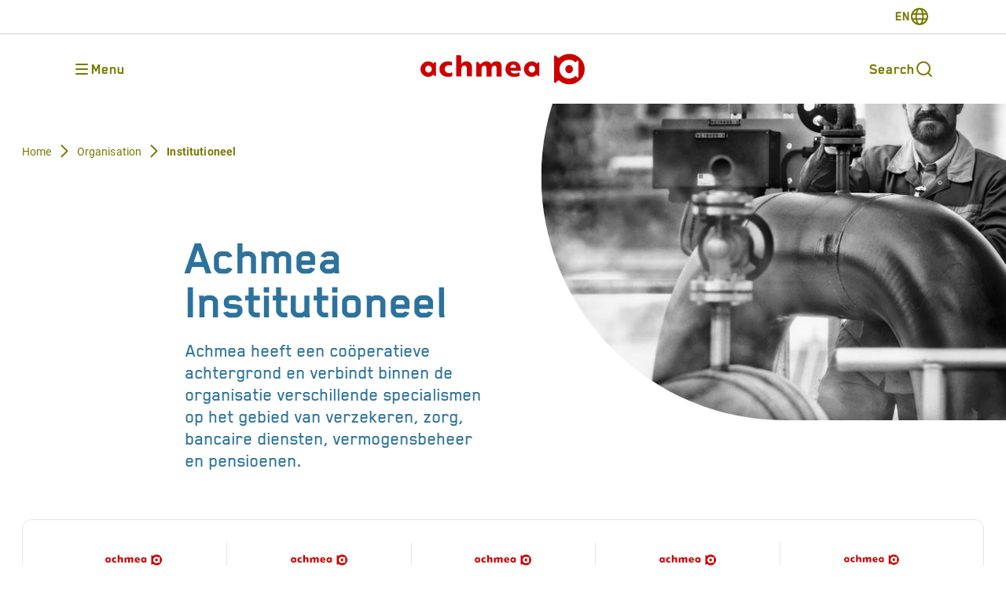

--- FILE ---
content_type: text/html; charset=utf-8
request_url: https://www.achmea.nl/en/organisation/institutioneel
body_size: 18264
content:
<!doctype html><html lang="nl"><head><title data-react-helmet="true">Institutioneel | Achmea</title><meta data-react-helmet="true" name="description" content="Op de institutionele markt weten Achmea Bank, Achmea Investment Management, Achmea Real Estate, Achmea Mortgages, Achmea Pensioenservices hun krachten te bundelen. Zo weten we samen meer waarde te realiseren. Voor onze klanten, maar ook voor de samenleving."/><meta data-react-helmet="true" name="robots" content="INDEX,FOLLOW"/><meta data-react-helmet="true" property="og:title" content="Institutioneel"/><meta data-react-helmet="true" property="og:description" content="Op de institutionele markt weten Achmea Bank, Achmea Investment Management, Achmea Real Estate, Achmea Mortgages, Achmea Pensioenservices hun krachten te bundelen. Zo weten we samen meer waarde te realiseren. Voor onze klanten, maar ook voor de samenleving."/><meta data-react-helmet="true" property="og:type" content="website"/><meta data-react-helmet="true" property="og:url" content="https://www.achmea.nl/en/organisation/institutioneel"/><link data-react-helmet="true" rel="canonical" href="https://www.achmea.nl/en/organisation/institutioneel"/><meta charset="utf-8"><meta http-equiv="x-ua-compatible" content="ie=edge"><meta name="viewport" content="width=device-width,initial-scale=1,shrink-to-fit=no"><link rel="apple-touch-icon" sizes="180x180" href="/assets/static/favicons/apple-touch-icon.png"/><link rel="icon" type="image/png" sizes="32x32" href="/assets/static/favicons/favicon-32x32.png"/><link rel="icon" type="image/png" sizes="16x16" href="/assets/static/favicons/favicon-16x16.png"/><link rel="manifest" href="/assets/static/favicons/site.webmanifest"/><link rel="mask-icon" href="/assets/static/favicons/safari-pinned-tab.svg" color="#cc0000"/><link rel="shortcut icon" href="/assets/static/favicons/favicon.ico"/><meta name="msapplication-TileColor" content="#ffffff"/><meta name="msapplication-config" content="/assets/static/favicons/browserconfig.xml"/><meta name="theme-color" content="#ffffff"/><meta name="twitter:card" content="summary"/><script defer="defer" src="/assets/apps/achmea-corporate/build/static/js/main.7db10dbe.js"></script><link href="/assets/apps/achmea-corporate/build/static/css/main.e6e05b76.css" rel="stylesheet"></head><body><div class="site-wrapper" id="root"><main class="site-main"><div class="theme theme_blue_light-green"><div class="page-layout "><div class="page-layout__header  "><nav class="pre-header header_white  noindex"><div style="visibility:hidden" class="hedear-skip-link__container"><button class="hedear-skip-link__button">Skip navigation</button></div><div class="container_normal"><div class="pre-header-menu "></div><div class="language-switcher "><button class="language-switcher__button" aria-label="switch-language"><span class="language-switcher__button-current-language">EN</span><svg width="24" height="24" viewBox="0 0 24 24" fill="none" xmlns="http://www.w3.org/2000/svg"><path d="M12 22C17.5228 22 22 17.5228 22 12C22 6.47715 17.5228 2 12 2M12 22C6.47715 22 2 17.5228 2 12C2 6.47715 6.47715 2 12 2M12 22C14.4546 22 16.4444 17.5228 16.4444 12C16.4444 6.47715 14.4546 2 12 2M12 22C9.5454 22 7.55556 17.5228 7.55556 12C7.55556 6.47715 9.5454 2 12 2M3.11111 8.66667H20.8889M3.11111 15.3333H20.8889" stroke="currentColor" stroke-width="2" stroke-linecap="round" stroke-linejoin="round"></path></svg></button><div class="language-switcher__dropdown "><button aria-label="Switch language to EN" name="switch-language-to-EN" class="language-switcher__dropdown-item active"><span>EN</span></button><button aria-label="Switch language to NL" name="switch-language-to-NL" class="language-switcher__dropdown-item "><span>NL</span></button></div></div></div></nav><nav class="header header_white  noindex"><div class="container_normal"><div class="header__start"><button aria-label="Opens main menu" class="main-menu-button " name="main-menu-button"><svg width="24" height="24" viewBox="0 0 24 24" fill="none" xmlns="http://www.w3.org/2000/svg"><path d="M5 6H19M5 12H19M5 18H19" stroke="currentColor" stroke-width="2" stroke-linecap="round" stroke-linejoin="round"></path></svg><span class="main-menu-button__text">Menu</span></button><div class="main-menu__proximity"><div class="main-menu "><div style="position:fixed;top:1px;left:1px;width:1px;height:0;padding:0;margin:-1px;overflow:hidden;clip:rect(0, 0, 0, 0);white-space:nowrap;border-width:0;display:none"></div></div></div></div><div class="header__center"><a href="https://www.achmea.nl/en/" class="header__logo-link" aria-label=""><img src="/-/media/achmea/logos/achmea-logo.svg?cx=0.5&amp;cy=0.5&amp;v=1&amp;d=00010101T000000Z" alt="" class="header__logo"/></a></div><div class="header__end"><a href="/en/search" class="search-modal-button  noindex" title="Search" aria-label=""><span class="search-modal-button__text">Search</span><svg width="24" height="24" viewBox="0 0 24 24" fill="none" xmlns="http://www.w3.org/2000/svg"><path d="M17 17L21 21M19 11C19 15.4183 15.4183 19 11 19C6.58172 19 3 15.4183 3 11C3 6.58172 6.58172 3 11 3C15.4183 3 19 6.58172 19 11Z" stroke="currentColor" stroke-width="2" stroke-linecap="round" stroke-linejoin="round"></path></svg></a></div><div class="header__underline"></div></div></nav></div><div class="page-layout__main "><div class="hero-with-quicklinks-block  hero-with-quicklinks-block_light "><div class="decoration-first "></div><div class="decoration-second "></div><div class="hero-with-quicklinks-block__image-wrapper"><img alt="" width="1000" height="637" class="hero-with-quicklinks-block__image" sizes="(max-width: 640px) 416px, 1280px" srcSet="https://www.achmea.nl/-/jssmedia/achmea/afbeeldingen/organisatie/institutioneel/achmea-opzichter-aim-site.jpg?mw=416 416w, https://www.achmea.nl/-/jssmedia/achmea/afbeeldingen/organisatie/institutioneel/achmea-opzichter-aim-site.jpg?mw=1280 1280w" src="https://www.achmea.nl/-/media/achmea/afbeeldingen/organisatie/institutioneel/achmea-opzichter-aim-site.jpg?h=637&amp;iar=0&amp;w=1000&amp;cx=0.5&amp;cy=0.5&amp;v=1&amp;d=00010101T000000Z&amp;hash=43C84C408EDFC695DE054A9109C1FF72"/></div><span style="display:none"></span><div class="breadcrumbs breadcrumbs_mobile subtext hero-with-quicklinks-block__breadcrumbs noindex"><svg width="24" height="24" viewBox="0 0 24 24" fill="none" xmlns="http://www.w3.org/2000/svg" class="breadcrumbs__separator"><path d="M20 12L6 12M11 5L4 12L11 19" stroke="currentColor" stroke-width="2" stroke-linecap="round" stroke-linejoin="round"></path></svg><button aria-label="Back button Previous page" class="breadcrumbs__back-button">Previous page</button></div><div class="breadcrumbs breadcrumbs_desktop subtext hero-with-quicklinks-block__breadcrumbs noindex container_normal"><a href="/en/" class="breadcrumbs__link" aria-label="">Home</a><svg width="24" height="25" viewBox="0 0 24 25" fill="none" xmlns="http://www.w3.org/2000/svg" class="breadcrumbs__separator"><path d="M8.5 5.23633L15.5 12.2363L8.5 19.2363" stroke="currentColor" stroke-width="2" stroke-linecap="round" stroke-linejoin="round"></path></svg><a href="/en/organisation" class="breadcrumbs__link" aria-label="">Organisation</a><svg width="24" height="25" viewBox="0 0 24 25" fill="none" xmlns="http://www.w3.org/2000/svg" class="breadcrumbs__separator"><path d="M8.5 5.23633L15.5 12.2363L8.5 19.2363" stroke="currentColor" stroke-width="2" stroke-linecap="round" stroke-linejoin="round"></path></svg><div class="breadcrumbs__link">Institutioneel</div></div><span style="display:none"></span><div class="container_tightest mt-3 sm:mt-4 xl:mt-24"><div class="hero-with-quicklinks-block__text"><h1 class="heading-1 hero-with-quicklinks-block__title" tabindex="-1">Achmea Institutioneel</h1><div class="rich-text introtext hero-with-quicklinks-block__subtitle"><p>Achmea heeft een co&ouml;peratieve achtergrond en verbindt binnen de organisatie verschillende specialismen op het gebied van verzekeren, zorg, bancaire diensten, vermogensbeheer en pensioenen.</p></div></div></div><div class="container_normal"><div class="quicklinks items-per-row-6 "><div class="quicklinks__item "><a href="https://www.achmeabank.nl/" class="quicklinks__item__link" target="_blank" rel="noopener noreferrer" aria-label="Achmea Bank"><div class="quicklinks__item__image-wrapper size-icon"><img alt="" class="quicklinks__item__image" sizes="192px" srcSet="https://www.achmea.nl/-/jssmedia/achmea/logos/achmea-logos-header-en-footer/bank---colour.svg?mw=192 192w" src="https://www.achmea.nl/-/media/achmea/logos/achmea-logos-header-en-footer/bank---colour.svg?iar=0&amp;cx=0.5&amp;cy=0.5&amp;v=1&amp;d=00010101T000000Z&amp;hash=3F691BB64AE2B2B24DB2D1B23DCFF0DC"/></div><p class="quicklinks__item__text">Achmea Bank</p></a></div><div class="quicklinks__item "><a href="https://www.achmeapensioenservices.nl/" class="quicklinks__item__link" target="_blank" rel="noopener noreferrer" aria-label="Achmea pensioenservices"><div class="quicklinks__item__image-wrapper size-icon"><img alt="" class="quicklinks__item__image" sizes="192px" srcSet="https://www.achmea.nl/-/jssmedia/achmea/logos/achmea-logos-header-en-footer/pensioenservices---colour.svg?mw=192 192w" src="https://www.achmea.nl/-/media/achmea/logos/achmea-logos-header-en-footer/pensioenservices---colour.svg?iar=0&amp;cx=0.5&amp;cy=0.5&amp;v=1&amp;d=00010101T000000Z&amp;hash=3028FEB3C69B8544988B386C9120E7D5"/></div><p class="quicklinks__item__text">Achmea pensioenservices</p></a></div><div class="quicklinks__item "><a href="https://www.achmearealestate.nl/" class="quicklinks__item__link" target="_blank" rel="noopener noreferrer" aria-label="Achmea Real Estate"><div class="quicklinks__item__image-wrapper size-icon"><img alt="" class="quicklinks__item__image" sizes="192px" srcSet="https://www.achmea.nl/-/jssmedia/achmea/logos/achmea-logos-header-en-footer/real-estate---colour.svg?mw=192 192w" src="https://www.achmea.nl/-/media/achmea/logos/achmea-logos-header-en-footer/real-estate---colour.svg?iar=0&amp;cx=0.5&amp;cy=0.5&amp;v=1&amp;d=00010101T000000Z&amp;hash=8728E757A9E2EC93F718432EE17A83FB"/></div><p class="quicklinks__item__text">Achmea Real Estate</p></a></div><div class="quicklinks__item "><a href="https://www.achmeamortgages.nl/" class="quicklinks__item__link" target="_blank" rel="noopener noreferrer" aria-label="Achmea Mortgages"><div class="quicklinks__item__image-wrapper size-icon"><img alt="" class="quicklinks__item__image" sizes="192px" srcSet="https://www.achmea.nl/-/jssmedia/achmea/logos/achmea-logos-header-en-footer/mortgages---colour.svg?mw=192 192w" src="https://www.achmea.nl/-/media/achmea/logos/achmea-logos-header-en-footer/mortgages---colour.svg?iar=0&amp;cx=0.5&amp;cy=0.5&amp;v=1&amp;d=00010101T000000Z&amp;hash=3E5A40AD05444F18B65A7172D853D230"/></div><p class="quicklinks__item__text">Achmea Mortgages</p></a></div><div class="quicklinks__item "><a href="https://www.achmeainvestmentmanagement.nl/" class="quicklinks__item__link" target="_blank" rel="noopener noreferrer" aria-label="Achmea Investment Management"><div class="quicklinks__item__image-wrapper size-icon"><img alt="" class="quicklinks__item__image" sizes="192px" srcSet="https://www.achmea.nl/-/jssmedia/achmea/logos/achmea-logos-header-en-footer/investment-management---colour.svg?mw=192 192w" src="https://www.achmea.nl/-/media/achmea/logos/achmea-logos-header-en-footer/investment-management---colour.svg?iar=0&amp;cx=0.5&amp;cy=0.5&amp;v=1&amp;d=00010101T000000Z&amp;hash=8E70F08E04F853C67196EC16EE7FB21C"/></div><p class="quicklinks__item__text">Achmea Investment Management</p></a></div></div></div></div><div class="page-block-wrapper page-block-wrapper_white paragraph-block "><div class="container_tightest"><p class="rich-text__intro mb-8 sm:mb-10 xl:mb-12">Op de institutionele markt weten Achmea Bank, Achmea Investment Management, Achmea Real Estate, Achmea Mortgages, Achmea Pensioenservices hun krachten te bundelen. Zo weten we samen meer waarde te realiseren. Voor onze klanten, maar ook voor de samenleving.</p></div></div><div class="media-block-wrapper media-block-wrapper_light video-block "><div class="decoration-first "></div><div class="decoration-second "></div><div class="container_tightest"><h2 class="video-block__title heading-2">Kleinschalige woonlocaties voor ouderen met beginnende zorgvraag</h2><div class="video-block__subtitle"><p><strong>Nieuwe woonvormen voor senioren in Joure, Friesland<br />
</strong><br />
In Joure (Friesland) ontwikkelt Buurtwonen samen met Achmea Real Estate en de Groot Vroomshoop een nieuwe generatie kleinschalige seniorenwoningen voor ouderen met een beginnende zorgvraag. Bewoners wonen zelfstandig, in een hechte gemeenschap met zorg van Buurtzorg dichtbij. De locatie wordt modulair, biobased en circulair gebouwd en maakt deel uit van Achmea’s visie op Duurzaam Samen Leven.</p>
<p> </p>
<p><em>Meer weten over <a href="/en/organisation/institutioneel/kleinschalige-woonlocaties-voor-ouderen-met-beginnende-zorgvraag">Kleinschalige woonlocaties voor ouderen met beginnende zorgvraag ></a></em></p></div></div><div class="container_normal"></div></div><div class="page-block-wrapper page-block-wrapper_white paragraph-block "><div class="container_tightest"><h2 class="rich-text__title mb-3 sm:mb-5">Gezamenlijk investeren in een goede toekomst</h2><p class="rich-text__intro mb-8 sm:mb-10 xl:mb-12">Op de institutionele markt weten Achmea Bank, Achmea Investment Management, Achmea Real Estate, Achmea Mortgages, Achmea Pensioenservices hun krachten te bundelen. Zo weten we samen meer waarde te realiseren. Voor onze klanten, maar ook voor de samenleving. Klik hieronder op de links om naar de site van het specialisme te gaan.</p><div class="rich-text mb-8"><h3>Toekomstbestendig</h3>
Dagelijks maken wij ons hard voor een gezonde, veilige en toekomstbestendige samenleving. Met onze kennis en expertise leveren een bijdrage aan de grote vraagstukken van deze tijd. Denk aan het omgaan met klimaatverandering, het stimuleren van verduurzaming en langer thuis wonen. Dit doen we door samen te werken op het gebied van wonen, zorg, pensioen, bancaire diensten en vermogensbeheer. Altijd met financieel- èn maatschappelijk rendement voor ogen. <br />
<h3>Systeem in verandering</h3>
Samen zijn we namelijk verantwoordelijk voor de houdbaarheid van onze toekomstsvoorzieningen. Het nieuwe pensioenakkoord kondigt ingrijpende veranderingen aan waar we allemaal mee aan de slag moeten. We zien de verantwoordelijkheid voor later verschuiven  naar het individu. En stoppen met werken luidt allang niet meer het einde van het leven in, maar is de start van een nieuwe levensfase.
<h3>Kracht van samen</h3>
Samen met werkgevers, pensioenfondsen en maatschappelijke partijen wil Achmea Nederland financieel fit en zelfredzaam te maken. Dit doen we door inzicht en overzicht te bieden met duurzame financiële producten. Zo stellen we jongeren, werkenden, pensioendeelnemers en gepensioneerden in staat om weloverwogen financiële keuzes maken, en regie te nemen over hun toekomst. Later gaat wat ons betreft over morgen en begint vandaag.</div></div></div><div class="page-block-wrapper page-block-wrapper_light paragraph-block "><div class="container_tightest"><h2 class="rich-text__title mb-3 sm:mb-5">Verhalen achter een andere kijk</h2><p class="rich-text__intro mb-8 sm:mb-10 xl:mb-12">Inspirerende voorbeelden uit de praktijk.</p></div></div><div class="page-block-wrapper page-block-wrapper_dark paragraph-with-image-block paragraph-with-image-block_location-default paragraph-with-image-block_image-left "><div class="paragraph-with-image-block__container-default"><div class="paragraph-with-image-block__image-wrapper"><img alt="" width="1000" height="667" class="paragraph-with-image-block__image" sizes="(max-width: 1280px) 1280px, 640px" srcSet="https://www.achmea.nl/-/jssmedia/achmea/afbeeldingen/organisatie/institutioneel/achmea-makroon-site.jpg?mw=1280 1280w, https://www.achmea.nl/-/jssmedia/achmea/afbeeldingen/organisatie/institutioneel/achmea-makroon-site.jpg?mw=640 640w" src="https://www.achmea.nl/-/media/achmea/afbeeldingen/organisatie/institutioneel/achmea-makroon-site.jpg?h=667&amp;iar=0&amp;w=1000&amp;cx=0.5&amp;cy=0.5&amp;v=1&amp;d=00010101T000000Z&amp;hash=57DF6E945AF5CED5908F3261D4C85B8A"/></div><div class="paragraph-with-image-block__text"><div class="paragraph-with-image-block__text-intro"><h2 class="rich-text__title">Waar anderen ouderdom zien, zien wij de toekomst. </h2></div><div class="rich-text">Fijn oud worden. In een omgeving waarmee we vertrouwd zijn. Waar we zo lang mogelijk comfortabel kunnen blijven wonen. Dat willen we allemaal wel. De vraag naar hoogwaardige, levensloopbestendige zorgwoningen in steden neemt dan ook toe. Door samen te werken, weten de institutionele specialismen van Achmea unieke oplossingen voor te realiseren. Zoals de Makroon, in hartje Amsterdam.<br />
<br />
Het verhaal over zorg-/wooncomplex De Makroon in hartje Amsterdam&nbsp;is een prachtig voorbeeld van Achmea Real Estate (vroeger Syntrus Achmea) dat gaat over beleggen met betekenis.<br /></div><div class="btn-container "><a href="/en/organisation/institutioneel/de-makroon" class="btn btn_primary " title="" target="" aria-label="">Lees het verhaal<svg width="24" height="24" viewBox="0 0 24 24" fill="none" xmlns="http://www.w3.org/2000/svg" class="btn__icon"><path d="M4 12H18M13 5L20 12L13 19" stroke="currentColor" stroke-width="2" stroke-linecap="round" stroke-linejoin="round"></path></svg></a><a href="https://www.achmearealestate.nl/" class="btn btn_primary " target="_blank" rel="noopener noreferrer" aria-label="">Lees er meer over op www.achmearealestate.nl<svg width="24" height="24" viewBox="0 0 24 24" fill="none" xmlns="http://www.w3.org/2000/svg" class="btn__icon"><path d="M4 12H18M13 5L20 12L13 19" stroke="currentColor" stroke-width="2" stroke-linecap="round" stroke-linejoin="round"></path></svg></a></div></div></div></div><div class="page-block-wrapper page-block-wrapper_light paragraph-with-image-block paragraph-with-image-block_location-default paragraph-with-image-block_image-right "><div class="paragraph-with-image-block__container-default"><div class="paragraph-with-image-block__image-wrapper"><img alt="" width="1000" height="667" class="paragraph-with-image-block__image" sizes="(max-width: 1280px) 1280px, 640px" srcSet="https://www.achmea.nl/-/jssmedia/achmea/afbeeldingen/organisatie/institutioneel/achmea-hypotheken-site.jpg?mw=1280 1280w, https://www.achmea.nl/-/jssmedia/achmea/afbeeldingen/organisatie/institutioneel/achmea-hypotheken-site.jpg?mw=640 640w" src="https://www.achmea.nl/-/media/achmea/afbeeldingen/organisatie/institutioneel/achmea-hypotheken-site.jpg?h=667&amp;iar=0&amp;w=1000&amp;cx=0.5&amp;cy=0.5&amp;v=1&amp;d=00010101T000000Z&amp;hash=9FE2D5AE7D9E59229C284FFBFA18A6C0"/></div><div class="paragraph-with-image-block__text"><div class="paragraph-with-image-block__text-intro"><h2 class="rich-text__title">Waar anderen een schoolverlater zien, zien wij een ondernemer</h2></div><div class="rich-text">Jasper was al jong gefascineerd door tatoeages. Urenlang bekeek hij online video’s. Zodra het kon, verruilde hij het klaslokaal voor een praktijkopleiding bij de lokale tattoo-artist. En nu opent hij op zijn 20e zijn eigen shop. Wij geloven dat je met passie soms verder komt dan met een diploma. En gaan we voor ondernemers als Jasper graag op zoek naar een oplossing. Zo krijgen zij de mogelijkheid een stabiele toekomst op te bouwen. En bieden we beleggers die in hypotheken investeren een prima rendement.<br />
<br />
Het verhaal over jonge ondernemer Jasper vertelt hoe Syntrus Achmea (nu Achmea Mortgages) en Achmea Bank met oog voor de maatschappij maatwerk bieden op het gebied van hypotheken.<br /></div><div class="btn-container "><a href="/en/organisation/institutioneel/hypotheken" class="btn btn_primary " title="" target="" aria-label="">Lees het verhaal<svg width="24" height="24" viewBox="0 0 24 24" fill="none" xmlns="http://www.w3.org/2000/svg" class="btn__icon"><path d="M4 12H18M13 5L20 12L13 19" stroke="currentColor" stroke-width="2" stroke-linecap="round" stroke-linejoin="round"></path></svg></a><a href="https://www.achmeabank.nl/" class="btn btn_primary " target="_blank" rel="noopener noreferrer" aria-label="">Lees er meer over op www.achmeabank.nl<svg width="24" height="24" viewBox="0 0 24 24" fill="none" xmlns="http://www.w3.org/2000/svg" class="btn__icon"><path d="M4 12H18M13 5L20 12L13 19" stroke="currentColor" stroke-width="2" stroke-linecap="round" stroke-linejoin="round"></path></svg></a><a href="https://www.achmearealestate.nl/" class="btn btn_primary " target="_blank" rel="noopener noreferrer" aria-label="">Lees er meer over op www.achmearealestate.nl<svg width="24" height="24" viewBox="0 0 24 24" fill="none" xmlns="http://www.w3.org/2000/svg" class="btn__icon"><path d="M4 12H18M13 5L20 12L13 19" stroke="currentColor" stroke-width="2" stroke-linecap="round" stroke-linejoin="round"></path></svg></a></div></div></div></div><div class="page-block-wrapper page-block-wrapper_dark paragraph-with-image-block paragraph-with-image-block_location-default paragraph-with-image-block_image-left "><div class="paragraph-with-image-block__container-default"><div class="paragraph-with-image-block__image-wrapper"><img alt="" width="1000" height="702" class="paragraph-with-image-block__image" sizes="(max-width: 1280px) 1280px, 640px" srcSet="https://www.achmea.nl/-/jssmedia/achmea/afbeeldingen/organisatie/institutioneel/achmea-pensioen-site.jpg?mw=1280 1280w, https://www.achmea.nl/-/jssmedia/achmea/afbeeldingen/organisatie/institutioneel/achmea-pensioen-site.jpg?mw=640 640w" src="https://www.achmea.nl/-/media/achmea/afbeeldingen/organisatie/institutioneel/achmea-pensioen-site.jpg?h=702&amp;iar=0&amp;w=1000&amp;cx=0.5&amp;cy=0.5&amp;v=1&amp;d=00010101T000000Z&amp;hash=8362D8070D7B4194A81B4DAA1928A705"/></div><div class="paragraph-with-image-block__text"><div class="paragraph-with-image-block__text-intro"><h2 class="rich-text__title">Waar anderen een oude dag zien, zien wij een nieuw begin</h2></div><div class="rich-text">Bij Achmea Pensioenservices doen we samen met pensioenfondsen elke dag ons best om zoveel mogelijk mensen van een goede oude dag te voorzien. Samen met onze klanten maken we de pensioenuitvoering van morgen vandaag mogelijk. Ook de emotionele kant vinden we belangrijk. Daarom zijn we het platform www.leefjepensioen.nl gestart. Een omgeving waar deelnemers en pensionado&rsquo;s elkaar vinden, helpen en verhalen delen over hoe zij met hun (pre)pensioen omgaan. Wij weten Pensioen is meer dan geld. Lees het verhaal van Gerda (67).<br /></div><div class="btn-container "><a href="/en/organisation/institutioneel/pensioen" class="btn btn_primary " title="" target="" aria-label="">Lees het verhaal<svg width="24" height="24" viewBox="0 0 24 24" fill="none" xmlns="http://www.w3.org/2000/svg" class="btn__icon"><path d="M4 12H18M13 5L20 12L13 19" stroke="currentColor" stroke-width="2" stroke-linecap="round" stroke-linejoin="round"></path></svg></a><a href="https://www.achmeapensioenservices.nl/" class="btn btn_primary " target="_blank" rel="noopener noreferrer" aria-label="">Lees meer over Achmea Pensioen Services<svg width="24" height="24" viewBox="0 0 24 24" fill="none" xmlns="http://www.w3.org/2000/svg" class="btn__icon"><path d="M4 12H18M13 5L20 12L13 19" stroke="currentColor" stroke-width="2" stroke-linecap="round" stroke-linejoin="round"></path></svg></a></div></div></div></div><div class="page-block-wrapper page-block-wrapper_light paragraph-with-image-block paragraph-with-image-block_location-default paragraph-with-image-block_image-right "><div class="paragraph-with-image-block__container-default"><div class="paragraph-with-image-block__image-wrapper"><img alt="" width="1000" height="637" class="paragraph-with-image-block__image" sizes="(max-width: 1280px) 1280px, 640px" srcSet="https://www.achmea.nl/-/jssmedia/achmea/afbeeldingen/organisatie/institutioneel/achmea-opzichter-aim-site.jpg?mw=1280 1280w, https://www.achmea.nl/-/jssmedia/achmea/afbeeldingen/organisatie/institutioneel/achmea-opzichter-aim-site.jpg?mw=640 640w" src="https://www.achmea.nl/-/media/achmea/afbeeldingen/organisatie/institutioneel/achmea-opzichter-aim-site.jpg?h=637&amp;iar=0&amp;w=1000&amp;cx=0.5&amp;cy=0.5&amp;v=1&amp;d=00010101T000000Z&amp;hash=43C84C408EDFC695DE054A9109C1FF72"/></div><div class="paragraph-with-image-block__text"><div class="paragraph-with-image-block__text-intro"><h2 class="rich-text__title">Waar anderen vervuiling zien, zien wij vooruitgang</h2></div><div class="rich-text">Achmea Investment management werkt samen met pensioenfondsen aan meer vermogen voor later. Dat doen we met toonaangevend portefeuille-advies, doeltreffend vermogensbeheer, doordachte risicomanagementoplossingen en maatschappelijk verantwoord beleggen. Maar vooral met 250 betrokken collega&rsquo;s. Lees het verhaal over Green Bonds.<br /></div><div class="btn-container "><a href="/en/organisation/institutioneel/green-bonds" class="btn btn_primary " title="" target="" aria-label="">Lees het verhaal<svg width="24" height="24" viewBox="0 0 24 24" fill="none" xmlns="http://www.w3.org/2000/svg" class="btn__icon"><path d="M4 12H18M13 5L20 12L13 19" stroke="currentColor" stroke-width="2" stroke-linecap="round" stroke-linejoin="round"></path></svg></a><a href="https://www.achmeainvestmentmanagement.nl/" class="btn btn_primary " target="_blank" rel="noopener noreferrer" aria-label="">Lees meer over Achmea Investment Management<svg width="24" height="24" viewBox="0 0 24 24" fill="none" xmlns="http://www.w3.org/2000/svg" class="btn__icon"><path d="M4 12H18M13 5L20 12L13 19" stroke="currentColor" stroke-width="2" stroke-linecap="round" stroke-linejoin="round"></path></svg></a></div></div></div></div><div class="page-block-wrapper page-block-wrapper_dark paragraph-with-image-block paragraph-with-image-block_location-default paragraph-with-image-block_image-left "><div class="paragraph-with-image-block__container-default"><div class="paragraph-with-image-block__image-wrapper"><img alt="" width="1000" height="662" class="paragraph-with-image-block__image" sizes="(max-width: 1280px) 1280px, 640px" srcSet="https://www.achmea.nl/-/jssmedia/achmea/afbeeldingen/organisatie/institutioneel/achmea-impact-fund-site.jpg?mw=1280 1280w, https://www.achmea.nl/-/jssmedia/achmea/afbeeldingen/organisatie/institutioneel/achmea-impact-fund-site.jpg?mw=640 640w" src="https://www.achmea.nl/-/media/achmea/afbeeldingen/organisatie/institutioneel/achmea-impact-fund-site.jpg?h=662&amp;iar=0&amp;w=1000&amp;cx=0.5&amp;cy=0.5&amp;v=1&amp;d=00010101T000000Z&amp;hash=8ABAA5E1C8803E91F4029BF51BDE7571"/></div><div class="paragraph-with-image-block__text"><div class="paragraph-with-image-block__text-intro"><h2 class="rich-text__title">Waar anderen armoede zien, zien wij groei</h2></div><div class="rich-text">Achmea maakt zich sterk voor een samenleving waar iedereen aan mee kan doen. Ook in het buitenland.<br />
Daarvoor is er het Impact Fund van de Achmea Foundation. Hiermee steunen we organisaties die een positieve impact hebben op de omstandigheden van kwetsbare doelgroepen, in bijvoorbeeld Afrika.<br /></div><div class="btn-container "><a href="https://www.achmea.nl/-/media/achmea/documenten/organisatie/insititutioneel/achmea-fd-adv-impact-fund.pdf" class="btn btn_primary " target="_blank" rel="noopener noreferrer" aria-label="">Lees het verhaal (PDF)<svg width="24" height="24" viewBox="0 0 24 24" fill="none" xmlns="http://www.w3.org/2000/svg" class="btn__icon"><path d="M4 12H18M13 5L20 12L13 19" stroke="currentColor" stroke-width="2" stroke-linecap="round" stroke-linejoin="round"></path></svg></a><a href="https://www.achmea.nl/foundation/impact-fund/" class="btn btn_primary " target="_blank" rel="noopener noreferrer" aria-label="">Lees meer over het Achmea Foundation Impact Fund<svg width="24" height="24" viewBox="0 0 24 24" fill="none" xmlns="http://www.w3.org/2000/svg" class="btn__icon"><path d="M4 12H18M13 5L20 12L13 19" stroke="currentColor" stroke-width="2" stroke-linecap="round" stroke-linejoin="round"></path></svg></a></div></div></div></div></div><div class="page-layout__footer "><footer class="footer  noindex"><span style="display:none"></span><div class="footer-menu "><div class="container_normal"><div class="footer-menu__logo-and-socials"><img class="footer-menu__logo" src="/-/media/achmea/logos/achmea-logo-white.svg?cx=0.5&amp;cy=0.5&amp;v=1&amp;d=00010101T000000Z" alt=""/><div class="socials "><a href="https://www.youtube.com/achmea" class="socials__link" aria-label="Link to youtube account"><svg width="32" height="33" viewBox="0 0 32 33" fill="none" xmlns="http://www.w3.org/2000/svg" class="socials__link-icon"><path d="M12.886 20.928V11.8725L20.8451 16.4004L12.886 20.928ZM30.5899 9.02312C30.2397 7.70445 29.2078 6.66594 27.8977 6.31349C25.523 5.67297 16.0004 5.67297 16.0004 5.67297C16.0004 5.67297 6.47797 5.67297 4.10327 6.31349C2.79316 6.66594 1.76126 7.70445 1.41103 9.02312C0.774658 11.4133 0.774658 16.4003 0.774658 16.4003C0.774658 16.4003 0.774658 21.387 1.41103 23.7773C1.76126 25.0961 2.79303 26.1345 4.10327 26.4872C6.47797 27.1274 16.0004 27.1274 16.0004 27.1274C16.0004 27.1274 25.523 27.1274 27.8977 26.4872C29.2078 26.1345 30.2397 25.0961 30.5899 23.7773C31.2263 21.387 31.2263 16.4001 31.2263 16.4001C31.2263 16.4001 31.2263 11.4133 30.5899 9.02312Z" fill="currentColor"></path></svg></a><a href="https://twitter.com/achmea" class="socials__link" aria-label="Link to X account"><svg width="32" height="33" viewBox="0 0 32 33" fill="none" xmlns="http://www.w3.org/2000/svg" class="socials__link-icon"><path d="M22.3265 6H25.6999L18.3302 14.5429L27 26.1667H20.2112L14.8942 19.1174L8.80956 26.1667H5.43428L13.3168 17.03L5 6H11.9607L16.7668 12.4441L22.3265 6ZM21.1423 24.119H23.0121L10.9455 7.94061H8.93938L21.1423 24.119Z" fill="currentColor"></path></svg></a><a href="https://www.facebook.com/achmea" class="socials__link" aria-label="Link to facebook account"><svg width="32" height="32" viewBox="0 0 32 32" fill="none" xmlns="http://www.w3.org/2000/svg" class="socials__link-icon"><path fill-rule="evenodd" clip-rule="evenodd" d="M28 26.6754C28 27.4069 27.4069 28 26.6754 28H20.5595V18.706H23.6792L24.1463 15.0839H20.5595V12.7714C20.5595 11.7227 20.8507 11.0081 22.3546 11.0081L24.2726 11.0072V7.7676C23.9408 7.72353 22.8023 7.62489 21.4777 7.62489C18.7123 7.62489 16.8191 9.31283 16.8191 12.4127V15.0839H13.6915V18.706H16.8191V28H5.32458C4.59287 28 4 27.4069 4 26.6754V5.32465C4 4.59295 4.59287 4 5.32458 4H26.6754C27.4069 4 28 4.59295 28 5.32465V26.6754Z" fill="currentColor"></path></svg></a><a href="https://www.linkedin.com/company/achmea" class="socials__link" aria-label="Link to linkedin account"><svg width="32" height="32" viewBox="0 0 32 32" fill="none" xmlns="http://www.w3.org/2000/svg" class="socials__link-icon"><path fill-rule="evenodd" clip-rule="evenodd" d="M25.3333 28H6.66667C5.19391 28 4 26.8061 4 25.3333V6.66667C4 5.19391 5.19391 4 6.66667 4H25.3333C26.8061 4 28 5.19391 28 6.66667V25.3333C28 26.8061 26.8061 28 25.3333 28ZM21.1052 24.6666H24.6667V17.3503C24.6667 14.2547 22.9119 12.758 20.4609 12.758C18.0087 12.758 16.9767 14.6676 16.9767 14.6676V13.111H13.5445V24.6666H16.9767V18.6006C16.9767 16.9753 17.7249 16.0081 19.1569 16.0081C20.4733 16.0081 21.1052 16.9375 21.1052 18.6006V24.6666ZM7.33334 9.46559C7.33334 10.6431 8.2807 11.5979 9.44979 11.5979C10.6189 11.5979 11.5657 10.6431 11.5657 9.46559C11.5657 8.28804 10.6189 7.33325 9.44979 7.33325C8.2807 7.33325 7.33334 8.28804 7.33334 9.46559ZM11.2565 24.6666H7.67753V13.111H11.2565V24.6666Z" fill="currentColor"></path></svg></a></div></div><div class="footer-menu__columns"><div class="footer-menu__column "><h2 class="heading-6">Sitemap</h2><div class="footer-menu__column-text"><a href="/en/" class="footer-menu__link-item " aria-label="Home"><span>Home</span></a><a href="/en/organisation" class="footer-menu__link-item " aria-label="Organisation"><span>Organisation</span></a><a href="/en/our-purpose" class="footer-menu__link-item " aria-label="Our purpose"><span>Our purpose</span></a><a href="/en/onze-verzekeringen" class="footer-menu__link-item " aria-label="Our insurances"><span>Our insurances</span></a><a href="/en/investors" class="footer-menu__link-item " aria-label="Investors"><span>Investors</span></a><a href="/en/careers" class="footer-menu__link-item " aria-label="Careers"><span>Careers</span></a><a href="https://news.achmea.nl/" class="footer-menu__link-item " aria-label="News"><span>News</span></a><a href="/en/contact" class="footer-menu__link-item " aria-label="Contact"><span>Contact</span></a></div></div><div class="footer-menu__column "><h2 class="heading-6">Our websites</h2><div class="footer-menu__column-text"><a href="https://www.achmeabank.nl/en/" class="footer-menu__link-item " aria-label="Achmea Bank"><span>Achmea Bank</span></a><a href="https://www.achmea.nl/en/foundation/" class="footer-menu__link-item " aria-label="Achmea Foundation"><span>Achmea Foundation</span></a><a href="http://www.achmeaglobalneth.com/" class="footer-menu__link-item " aria-label="Achmea GlobalNeth"><span>Achmea GlobalNeth</span></a><a href="https://www.achmeainnovationfund.nl/en/" class="footer-menu__link-item " aria-label="Achmea Innovation Fund"><span>Achmea Innovation Fund</span></a><a href="https://www.achmeainvestmentmanagement.nl/english" class="footer-menu__link-item " aria-label="Achmea Investment Management"><span>Achmea Investment Management</span></a><a href="https://www.achmeamortgages.nl/en/" class="footer-menu__link-item " aria-label="Achmea Mortgages"><span>Achmea Mortgages</span></a><a href="https://www.achmeapensioenservices.nl/english" class="footer-menu__link-item " aria-label="Achmea Pensioenservices"><span>Achmea Pensioenservices</span></a><a href="https://www.achmeapersonenschade.nl/" class="footer-menu__link-item " aria-label="Achmea Personenschade"><span>Achmea Personenschade</span></a><a href="https://www.achmearealestate.nl/en/" class="footer-menu__link-item " aria-label="Achmea Real Estate"><span>Achmea Real Estate</span></a><a href="https://www.achmeareinsurance.com/" class="footer-menu__link-item " aria-label="Achmea Reinsurance"><span>Achmea Reinsurance</span></a><a href="https://www.sass.nl/" class="footer-menu__link-item " aria-label="SASS"><span>SASS</span></a><a href="https://www.verenigingachmea.nl" class="footer-menu__link-item " aria-label="Vereniging Achmea"><span>Vereniging Achmea</span></a><a href="https://www.werkenbijachmea.nl/" class="footer-menu__link-item " aria-label="Werken bij Achmea"><span>Werken bij Achmea</span></a></div></div><div class="footer-menu__column "><h2 class="heading-6">Quick to</h2><div class="footer-menu__column-text"><a href="https://www.werkenbijachmea.nl/vacatures" class="footer-menu__link-item " aria-label="Vacancies"><span>Vacancies</span></a><a href="/en/suppliers" class="footer-menu__link-item " aria-label="Suppliers"><span>Suppliers</span></a><a href="/en/privacy-statement" class="footer-menu__link-item " aria-label="Privacy statement"><span>Privacy statement</span></a><a href="/en/disclaimer" class="footer-menu__link-item " aria-label="Disclaimer"><span>Disclaimer</span></a></div></div></div></div></div><div class="footer-links "><div class="container_normal"><div class="footer-links__text"><a href="/en/privacy-statement" class="footer-menu__link-item " aria-label="Privacy statement"><span>Privacy statement</span></a><a href="/en/cookies" class="footer-menu__link-item " aria-label="Cookies"><span>Cookies</span></a><a href="/en/responsible-disclosure" class="footer-menu__link-item " aria-label="Responsible Disclosure"><span>Responsible Disclosure</span></a><div class="footer-links__date">© 2026 Achmea</div></div></div></div><span style="display:none"></span></footer></div></div></div></main> </div><noscript class="noindex">You need to enable JavaScript to run this app.</noscript><script type="application/json" id="__JSS_STATE__">{"sitecore":{"context":{"pageEditing":false,"site":{"name":"achmea-corporate"},"pageState":"normal","language":"en","itemPath":"\u002Fen\u002Forganisation\u002Finstitutioneel","coveoOrganizationId":"achmeaproduction8e5358p1k","coveoDatasourceName":"p01-acp","currentPage":{"canonicalUrl":"https:\u002F\u002Fwww.achmea.nl\u002Fen\u002Forganisation\u002Finstitutioneel"},"currentSite":{"homepageUrl":"https:\u002F\u002Fwww.achmea.nl\u002Fen\u002F"},"languageSwitcherUrl":"\u002Fen\u002Forganisatie\u002Finstitutioneel","requestVerificationToken":"8Zr2Xluycp11wRBa4SOeTZ3MPkh4Rw6USfTLEaoozIKdPZlR429VSvJp-tgVFYChBvOGi_nW2vSvbf3MBBZAGM93yhl_f0MMTFxkXgpKAIM1","navigation":{"mainMenu":[{"children":[],"item":{"title":"Home","link":"\u002Fen\u002F","isExternal":false,"linkTarget":"","imageUrl":null,"templateName":"LinkItem"}},{"children":[],"item":{"title":"Our purpose","link":"\u002Fen\u002Four-purpose","isExternal":false,"linkTarget":"","imageUrl":null,"templateName":"LinkItem"}},{"children":[{"children":[],"item":{"title":"Organisation","link":"\u002Fen\u002Forganisation","isExternal":false,"linkTarget":"","imageUrl":"\u002F-\u002Fmedia\u002Fachmea\u002Fafbeeldingen\u002Forganisatie\u002Forganisatie-overview.jpg?cx=0.5&cy=0.5&v=1&d=00010101T000000Z","templateName":"LinkItemWithLargeImage"}},{"children":[],"item":{"title":"Our brands","link":"\u002Fen\u002Forganisation\u002Four-brands","isExternal":false,"linkTarget":"","imageUrl":null,"templateName":"LinkItem"}},{"children":[],"item":{"title":"Executive Board","link":"\u002Fen\u002Forganisation\u002Fexecutive-board","isExternal":false,"linkTarget":"","imageUrl":null,"templateName":"LinkItem"}},{"children":[],"item":{"title":"Supervisory Board","link":"\u002Fen\u002Forganisation\u002Fsupervisory-board","isExternal":false,"linkTarget":"","imageUrl":null,"templateName":"LinkItem"}},{"children":[],"item":{"title":"Shareholders","link":"\u002Fen\u002Forganisation\u002Fshareholders","isExternal":false,"linkTarget":"","imageUrl":null,"templateName":"LinkItem"}},{"children":[],"item":{"title":"Achmea Society","link":"\u002Fen\u002Forganisation\u002Fachmea-society","isExternal":false,"linkTarget":"","imageUrl":null,"templateName":"LinkItem"}},{"children":[],"item":{"title":"Governance","link":"\u002Fen\u002Forganisation\u002Fgovernance","isExternal":false,"linkTarget":"","imageUrl":null,"templateName":"LinkItem"}},{"children":[],"item":{"title":"Achmea Foundation","link":"\u002Fen\u002Forganisation\u002Fachmea-foundation","isExternal":false,"linkTarget":"","imageUrl":null,"templateName":"LinkItem"}}],"item":{"title":"Organisation","link":null,"isExternal":false,"linkTarget":null,"imageUrl":null,"templateName":"LinkGroup"}},{"children":[],"item":{"title":"Careers at Achmea","link":"\u002Fen\u002Fcareers","isExternal":false,"linkTarget":"","imageUrl":null,"templateName":"LinkItem"}},{"children":[{"children":[],"item":{"title":"Sustainability","link":"\u002Fen\u002Fsustainability","isExternal":false,"linkTarget":"","imageUrl":"\u002F-\u002Fmedia\u002Fachmea\u002Fafbeeldingen\u002Fduurzaamheid\u002Fmenu-item-duurzaamheid.jpg?cx=0.5&cy=0.5&v=1&d=00010101T000000Z","templateName":"LinkItemWithLargeImage"}},{"children":[{"children":[],"item":{"title":"Our sustainability strategy","link":"","isExternal":false,"linkTarget":null,"imageUrl":"\u002F-\u002Fmedia\u002Ffoundation\u002Fsitecoreextensions\u002Fplaceholder-image.png?cx=0.5&cy=0.5&v=1&d=20230809T124957Z","templateName":"LinkItemWithLargeImage"}},{"children":[],"item":{"title":"Climate and nature","link":"\u002Fen\u002Fsustainability\u002Fclimate-and-nature","isExternal":false,"linkTarget":"","imageUrl":null,"templateName":"LinkItem"}},{"children":[],"item":{"title":"Health and social well-being","link":"\u002Fen\u002Fsustainability\u002Fhealth-and-social-well-being","isExternal":false,"linkTarget":"","imageUrl":null,"templateName":"LinkItem"}},{"children":[],"item":{"title":"Financial resilience","link":"\u002Fen\u002Fsustainability\u002Ffinancial-resilience","isExternal":false,"linkTarget":"","imageUrl":null,"templateName":"LinkItem"}},{"children":[],"item":{"title":"Governance","link":"\u002Fen\u002Fsustainability\u002Fgovernance","isExternal":false,"linkTarget":"","imageUrl":null,"templateName":"LinkItem"}},{"children":[],"item":{"title":"Sustainable Development Goals","link":"\u002Fen\u002Fsustainability\u002Fsustainable-development-goals","isExternal":false,"linkTarget":"","imageUrl":null,"templateName":"LinkItem"}}],"item":{"title":"Our sustainability strategy","link":null,"isExternal":false,"linkTarget":null,"imageUrl":null,"templateName":"LinkGroup"}},{"children":[],"item":{"title":"Insurance and services","link":"\u002Fen\u002Fsustainability\u002Finsurance-and-services","isExternal":false,"linkTarget":"","imageUrl":null,"templateName":"LinkItem"}},{"children":[{"children":[],"item":{"title":"Sustainable investment and financing","link":"\u002Fen\u002Fsustainability\u002Fsustainable-investment-and-financing","isExternal":false,"linkTarget":"","imageUrl":"\u002F-\u002Fmedia\u002Ffoundation\u002Fsitecoreextensions\u002Fplaceholder-image.png?cx=0.5&cy=0.5&v=1&d=20230809T124957Z","templateName":"LinkItemWithLargeImage"}},{"children":[],"item":{"title":"Focus topics","link":"\u002Fen\u002Fsustainability\u002Fsustainable-investment-and-financing\u002Ffocus-topics","isExternal":false,"linkTarget":"","imageUrl":null,"templateName":"LinkItem"}},{"children":[],"item":{"title":"SRI documentation","link":"\u002Fen\u002Fsustainability\u002Fsustainable-investment-and-financing\u002Fsri-documentation","isExternal":false,"linkTarget":"","imageUrl":null,"templateName":"LinkItem"}},{"children":[],"item":{"title":"Our asset managers","link":"\u002Fen\u002Fsustainability\u002Fsustainable-investment-and-financing\u002Four-asset-managers","isExternal":false,"linkTarget":"","imageUrl":null,"templateName":"LinkItem"}}],"item":{"title":"Sustainable investment and financing","link":null,"isExternal":false,"linkTarget":null,"imageUrl":null,"templateName":"LinkGroup"}},{"children":[],"item":{"title":"Sustainable employer","link":"\u002Fen\u002Fsustainability\u002Fsustainable-working-together","isExternal":false,"linkTarget":"","imageUrl":null,"templateName":"LinkItem"}},{"children":[],"item":{"title":"Sustainable business operations","link":"\u002Fen\u002Fsustainability\u002Fsustainable-business-operations","isExternal":false,"linkTarget":"","imageUrl":null,"templateName":"LinkItem"}},{"children":[],"item":{"title":"Ratings and Benchmarks","link":"\u002Fen\u002Fsustainability\u002Fratings-and-benchmarks","isExternal":false,"linkTarget":"","imageUrl":null,"templateName":"LinkItem"}},{"children":[],"item":{"title":"Lidmaatschappen and commitments","link":"\u002Fen\u002Fsustainability\u002Fmemberships-and-commitments","isExternal":false,"linkTarget":"","imageUrl":null,"templateName":"LinkItem"}},{"children":[],"item":{"title":"Documents and publications","link":"\u002Fen\u002Fsustainability\u002Fdocuments","isExternal":false,"linkTarget":"","imageUrl":null,"templateName":"LinkItem"}}],"item":{"title":"Sustainability","link":null,"isExternal":false,"linkTarget":null,"imageUrl":null,"templateName":"LinkGroup"}},{"children":[{"children":[],"item":{"title":"Investors","link":"\u002Fen\u002Finvestors","isExternal":false,"linkTarget":"","imageUrl":"\u002F-\u002Fmedia\u002Fachmea\u002Fafbeeldingen\u002Finvestors\u002Foverview-foto.jpeg?cx=0.5&cy=0.5&v=1&d=00010101T000000Z","templateName":"LinkItemWithLargeImage"}},{"children":[{"children":[],"item":{"title":"Publications 2025","link":"\u002Fen\u002Finvestors\u002Fpublications-2025","isExternal":false,"linkTarget":"","imageUrl":"\u002F-\u002Fmedia\u002Fachmea\u002Fafbeeldingen\u002Finvestors\u002Fupdate-ifrs.jpg?cx=0.5&cy=0.5&v=1&d=00010101T000000Z","templateName":"LinkItemWithLargeImage"}},{"children":[],"item":{"title":"Publications 2024","link":"\u002Fen\u002Finvestors\u002Fpublications-2025\u002Fpublications-2024","isExternal":false,"linkTarget":"","imageUrl":null,"templateName":"LinkItem"}},{"children":[],"item":{"title":"Publications 2023","link":"\u002Fen\u002Finvestors\u002Fpublications-2025\u002Fpublications-2023","isExternal":false,"linkTarget":"","imageUrl":null,"templateName":"LinkItem"}},{"children":[],"item":{"title":"Publications 2022","link":"\u002Fen\u002Finvestors\u002Fpublications-2025\u002Fpublications-2022","isExternal":false,"linkTarget":"","imageUrl":null,"templateName":"LinkItem"}},{"children":[],"item":{"title":"Publications 2021","link":"\u002Fen\u002Finvestors\u002Fpublications-2025\u002Fpublications-2021","isExternal":false,"linkTarget":"","imageUrl":null,"templateName":"LinkItem"}},{"children":[],"item":{"title":"Publications 2020","link":"\u002Fen\u002Finvestors\u002Fpublications-2025\u002Fpublications-2020","isExternal":false,"linkTarget":"","imageUrl":null,"templateName":"LinkItem"}},{"children":[],"item":{"title":"Publications 2019","link":"\u002Fen\u002Finvestors\u002Fpublications-2025\u002Fpublications-2019","isExternal":false,"linkTarget":"","imageUrl":null,"templateName":"LinkItem"}},{"children":[],"item":{"title":"Publications 2018","link":"\u002Fen\u002Finvestors\u002Fpublications-2025\u002Fpublications-2018","isExternal":false,"linkTarget":"","imageUrl":null,"templateName":"LinkItem"}}],"item":{"title":"Publications","link":null,"isExternal":false,"linkTarget":null,"imageUrl":null,"templateName":"LinkGroup"}},{"children":[],"item":{"title":"Annual results 2024","link":"\u002Fen\u002Fannual-results","isExternal":false,"linkTarget":"","imageUrl":null,"templateName":"LinkItem"}},{"children":[],"item":{"title":"Ratings","link":"\u002Fen\u002Finvestors\u002Fratings","isExternal":false,"linkTarget":"","imageUrl":null,"templateName":"LinkItem"}},{"children":[],"item":{"title":"Debt information","link":"\u002Fen\u002Finvestors\u002Fdebt-information","isExternal":false,"linkTarget":"","imageUrl":null,"templateName":"LinkItem"}},{"children":[],"item":{"title":"Green Finance Framework","link":"\u002Fen\u002Finvestors\u002Fgreen-finance-framework","isExternal":false,"linkTarget":"","imageUrl":null,"templateName":"LinkItem"}}],"item":{"title":"Investors","link":null,"isExternal":false,"linkTarget":null,"imageUrl":null,"templateName":"LinkGroup"}},{"children":[],"item":{"title":"News","link":"https:\u002F\u002Fnews.achmea.nl\u002F","isExternal":true,"linkTarget":"","imageUrl":null,"templateName":"LinkItem"}},{"children":[],"item":{"title":"Contact","link":"\u002Fen\u002Fcontact","isExternal":false,"linkTarget":"","imageUrl":null,"templateName":"LinkItem"}}],"footerMenu":[{"children":[{"children":[],"item":{"title":"Home","link":"\u002Fen\u002F","isExternal":false,"linkTarget":"","imageUrl":null,"templateName":"LinkItem"}},{"children":[],"item":{"title":"Organisation","link":"\u002Fen\u002Forganisation","isExternal":false,"linkTarget":"","imageUrl":null,"templateName":"LinkItem"}},{"children":[],"item":{"title":"Our purpose","link":"\u002Fen\u002Four-purpose","isExternal":false,"linkTarget":"","imageUrl":null,"templateName":"LinkItem"}},{"children":[],"item":{"title":"Our insurances","link":"\u002Fen\u002Fonze-verzekeringen","isExternal":false,"linkTarget":"","imageUrl":null,"templateName":"LinkItem"}},{"children":[],"item":{"title":"Investors","link":"\u002Fen\u002Finvestors","isExternal":false,"linkTarget":"","imageUrl":null,"templateName":"LinkItem"}},{"children":[],"item":{"title":"Careers","link":"\u002Fen\u002Fcareers","isExternal":false,"linkTarget":"","imageUrl":null,"templateName":"LinkItem"}},{"children":[],"item":{"title":"News","link":"https:\u002F\u002Fnews.achmea.nl\u002F","isExternal":true,"linkTarget":"","imageUrl":null,"templateName":"LinkItem"}},{"children":[],"item":{"title":"Contact","link":"\u002Fen\u002Fcontact","isExternal":false,"linkTarget":"","imageUrl":null,"templateName":"LinkItem"}}],"item":{"title":"Sitemap","link":null,"isExternal":false,"linkTarget":null,"imageUrl":null,"templateName":"FooterColumn"}},{"children":[{"children":[],"item":{"title":"Achmea Bank","link":"https:\u002F\u002Fwww.achmeabank.nl\u002Fen\u002F","isExternal":true,"linkTarget":"_blank","imageUrl":null,"templateName":"LinkItem"}},{"children":[],"item":{"title":"Achmea Foundation","link":"https:\u002F\u002Fwww.achmea.nl\u002Fen\u002Ffoundation\u002F","isExternal":true,"linkTarget":"_blank","imageUrl":null,"templateName":"LinkItem"}},{"children":[],"item":{"title":"Achmea GlobalNeth","link":"http:\u002F\u002Fwww.achmeaglobalneth.com\u002F","isExternal":true,"linkTarget":"_blank","imageUrl":null,"templateName":"LinkItem"}},{"children":[],"item":{"title":"Achmea Innovation Fund","link":"https:\u002F\u002Fwww.achmeainnovationfund.nl\u002Fen\u002F","isExternal":true,"linkTarget":"_blank","imageUrl":null,"templateName":"LinkItem"}},{"children":[],"item":{"title":"Achmea Investment Management","link":"https:\u002F\u002Fwww.achmeainvestmentmanagement.nl\u002Fenglish","isExternal":true,"linkTarget":"_blank","imageUrl":null,"templateName":"LinkItem"}},{"children":[],"item":{"title":"Achmea Mortgages","link":"https:\u002F\u002Fwww.achmeamortgages.nl\u002Fen\u002F","isExternal":true,"linkTarget":"_blank","imageUrl":null,"templateName":"LinkItem"}},{"children":[],"item":{"title":"Achmea Pensioenservices","link":"https:\u002F\u002Fwww.achmeapensioenservices.nl\u002Fenglish","isExternal":true,"linkTarget":"_blank","imageUrl":null,"templateName":"LinkItem"}},{"children":[],"item":{"title":"Achmea Personenschade","link":"https:\u002F\u002Fwww.achmeapersonenschade.nl\u002F","isExternal":true,"linkTarget":"_blank","imageUrl":null,"templateName":"LinkItem"}},{"children":[],"item":{"title":"Achmea Real Estate","link":"https:\u002F\u002Fwww.achmearealestate.nl\u002Fen\u002F","isExternal":true,"linkTarget":"_blank","imageUrl":null,"templateName":"LinkItem"}},{"children":[],"item":{"title":"Achmea Reinsurance","link":"https:\u002F\u002Fwww.achmeareinsurance.com\u002F","isExternal":true,"linkTarget":"_blank","imageUrl":null,"templateName":"LinkItem"}},{"children":[],"item":{"title":"SASS","link":"https:\u002F\u002Fwww.sass.nl\u002F","isExternal":true,"linkTarget":"_blank","imageUrl":null,"templateName":"LinkItem"}},{"children":[],"item":{"title":"Vereniging Achmea","link":"https:\u002F\u002Fwww.verenigingachmea.nl","isExternal":true,"linkTarget":"_blank","imageUrl":null,"templateName":"LinkItem"}},{"children":[],"item":{"title":"Werken bij Achmea","link":"https:\u002F\u002Fwww.werkenbijachmea.nl\u002F","isExternal":true,"linkTarget":"_blank","imageUrl":null,"templateName":"LinkItem"}}],"item":{"title":"Our websites","link":null,"isExternal":false,"linkTarget":null,"imageUrl":null,"templateName":"FooterColumn"}},{"children":[{"children":[],"item":{"title":"Vacancies","link":"https:\u002F\u002Fwww.werkenbijachmea.nl\u002Fvacatures","isExternal":true,"linkTarget":"_blank","imageUrl":null,"templateName":"LinkItem"}},{"children":[],"item":{"title":"Suppliers","link":"\u002Fen\u002Fsuppliers","isExternal":false,"linkTarget":"","imageUrl":null,"templateName":"LinkItem"}},{"children":[],"item":{"title":"Privacy statement","link":"\u002Fen\u002Fprivacy-statement","isExternal":false,"linkTarget":"","imageUrl":null,"templateName":"LinkItem"}},{"children":[],"item":{"title":"Disclaimer","link":"\u002Fen\u002Fdisclaimer","isExternal":false,"linkTarget":"","imageUrl":null,"templateName":"LinkItem"}}],"item":{"title":"Quick to","link":null,"isExternal":false,"linkTarget":null,"imageUrl":null,"templateName":"FooterColumn"}}],"footerLinks":[{"children":[],"item":{"title":"Privacy statement","link":"\u002Fen\u002Fprivacy-statement","isExternal":false,"linkTarget":"","imageUrl":null,"templateName":"LinkItem"}},{"children":[],"item":{"title":"Cookies","link":"\u002Fen\u002Fcookies","isExternal":false,"linkTarget":"","imageUrl":null,"templateName":"LinkItem"}},{"children":[],"item":{"title":"Responsible Disclosure","link":"\u002Fen\u002Fresponsible-disclosure","isExternal":false,"linkTarget":"","imageUrl":null,"templateName":"LinkItem"}}],"preHeaderMenu":null},"breadcrumbs":[{"name":"Home","link":"\u002Fen\u002F"},{"name":"Organisation","link":"\u002Fen\u002Forganisation"},{"name":"Institutioneel","link":"\u002Fen\u002Forganisation\u002Finstitutioneel"}],"siteSettings":{"headerLogo":{"url":"\u002F-\u002Fmedia\u002Fachmea\u002Flogos\u002Fachmea-logo.svg?cx=0.5&cy=0.5&v=1&d=00010101T000000Z","alt":""},"headerTransparentLogo":{"url":"\u002F-\u002Fmedia\u002Fachmea\u002Flogos\u002Fachmea-logo-white.svg?cx=0.5&cy=0.5&v=1&d=00010101T000000Z","alt":""},"footerLogo":{"url":"\u002F-\u002Fmedia\u002Fachmea\u002Flogos\u002Fachmea-logo-white.svg?cx=0.5&cy=0.5&v=1&d=00010101T000000Z","alt":""},"footerCopyrightText":"","theme":"blue_green","metaTitlePostfix":" | Achmea","javaScriptTop":"(function(a,d,e,b,f,c,s){a[b]=a[b]||function(){a[b].q.push(arguments);};\r\na[b].q=[];c=d.createElement(e);c.async=1;c.src=\"\u002F\u002Ftdn.r42tag.com\u002Flib\u002F\"+f+\".js\";\r\ns=d.getElementsByTagName(e)[0];s.parentNode.insertBefore(c,s);})\r\n(window,document,\"script\",\"_st\", \"ca-9-site-416\");\r\n_st(\"setSiteId\",\"416\");\r\n_st(\"loadTags\");","javaScriptBottom":"","youTubeUrl":"https:\u002F\u002Fwww.youtube.com\u002Fachmea","instagramUrl":"","xUrl":"https:\u002F\u002Ftwitter.com\u002Fachmea","facebookUrl":"https:\u002F\u002Fwww.facebook.com\u002Fachmea","linkedInUrl":"https:\u002F\u002Fwww.linkedin.com\u002Fcompany\u002Fachmea","allowedLanguages":["en","nl-NL"],"searchQueryPipeline":"achmea-corporate","searchPageUrl":"\u002Fen\u002Fsearch"}},"route":{"name":"Institutioneel","displayName":"Institutioneel","fields":{"OpenGraphDescription":{"value":""},"OpenGraphType":{"value":"website"},"OpenGraphTitle":{"value":""},"OpenGraphImage":{"value":{}},"MetaDescription":{"value":"Op de institutionele markt weten Achmea Bank, Achmea Investment Management, Achmea Real Estate, Achmea Mortgages, Achmea Pensioenservices hun krachten te bundelen. Zo weten we samen meer waarde te realiseren. Voor onze klanten, maar ook voor de samenleving."},"MetaTitle":{"value":"Institutioneel"},"Meta Robots Follow":{"id":"af6167a7-e41c-49a4-8963-75c465a54874","url":"\u002Fen\u002Fsitecore\u002Fsystem\u002Fmodules\u002Ffoundation\u002Fsitemap\u002Fmeta-robot-follow\u002Ffollow","name":"FOLLOW","displayName":"FOLLOW","fields":{"Meta Content":{"value":"FOLLOW"}}},"XML Sitemap Change Frequency":{"value":""},"XML Sitemap Priority":{"value":""},"Meta Robots Index":{"id":"f7cedba0-a320-4981-88d9-72e1857e0341","url":"\u002Fen\u002Fsitecore\u002Fsystem\u002Fmodules\u002Ffoundation\u002Fsitemap\u002Fmeta-robot-index\u002Findex","name":"INDEX","displayName":"INDEX","fields":{"Meta Content":{"value":"INDEX"}}},"Active CSP Report-Only":{"value":""},"CSP Report-Only":null,"Active CSP":{"value":""},"CSP":null},"databaseName":"web","deviceId":"fe5d7fdf-89c0-4d99-9aa3-b5fbd009c9f3","itemId":"93b231c3-00b3-48ab-b293-da6312b26f1f","itemLanguage":"en","itemVersion":1,"layoutId":"edd38bf7-dbe7-4db4-9ae0-ffa8ea90df77","templateId":"12220b91-b604-4441-8934-9ebb1077cfbc","templateName":"Overview Page","placeholders":{"route-main":[{"uid":"326f7d64-89c6-4288-9afd-1905ba69e12e","componentName":"OverviewPageLayout","dataSource":"","placeholders":{"layout-overview-page-hero":[{"uid":"eabfcd83-afd3-4d40-96d3-09abe4003cc6","componentName":"HeroWithQuicklinks","dataSource":"{1A45825E-BDA0-444E-B93E-BF3181B7F0EA}","fields":{"ShowQuickLinks":{"value":true},"ItemsPerRow":{"value":"6"},"HeroBlockVariant":{"value":"light"},"ShowDecorations":{"value":true},"Image":{"value":{"src":"https:\u002F\u002Fwww.achmea.nl\u002F-\u002Fmedia\u002Fachmea\u002Fafbeeldingen\u002Forganisatie\u002Finstitutioneel\u002Fachmea-opzichter-aim-site.jpg?h=637&iar=0&w=1000&cx=0.5&cy=0.5&v=1&d=00010101T000000Z&hash=43C84C408EDFC695DE054A9109C1FF72","alt":"","width":"1000","height":"637"}},"Title":{"value":"Achmea Institutioneel"},"RichTextSimple":{"value":"\u003Cp\u003EAchmea heeft een co&ouml;peratieve achtergrond en verbindt binnen de organisatie verschillende specialismen op het gebied van verzekeren, zorg, bancaire diensten, vermogensbeheer en pensioenen.\u003C\u002Fp\u003E"}},"placeholders":{"container-quicklinks":[{"uid":"c0128b3b-b587-450c-bbcd-ace14fa898bf","componentName":"QuicklinksItem","dataSource":"{8D0C9481-32CC-4F8C-B6D0-DCB4095B125D}","fields":{"LinkText":{"value":"Achmea Bank"},"Image":{"value":{"src":"https:\u002F\u002Fwww.achmea.nl\u002F-\u002Fmedia\u002Fachmea\u002Flogos\u002Fachmea-logos-header-en-footer\u002Fbank---colour.svg?iar=0&cx=0.5&cy=0.5&v=1&d=00010101T000000Z&hash=3F691BB64AE2B2B24DB2D1B23DCFF0DC","alt":""}},"LinkTarget":{"value":{"href":"https:\u002F\u002Fwww.achmeabank.nl\u002F","linktype":"external","url":"https:\u002F\u002Fwww.achmeabank.nl\u002F","anchor":"","target":"_blank"}},"ImageSize":{"value":"icon"}}},{"uid":"20ae436c-f963-408b-b86f-7b66a9f82f7e","componentName":"QuicklinksItem","dataSource":"{81712A2F-2D04-4746-97C9-EF8791BAC2D8}","fields":{"LinkText":{"value":"Achmea pensioenservices"},"Image":{"value":{"src":"https:\u002F\u002Fwww.achmea.nl\u002F-\u002Fmedia\u002Fachmea\u002Flogos\u002Fachmea-logos-header-en-footer\u002Fpensioenservices---colour.svg?iar=0&cx=0.5&cy=0.5&v=1&d=00010101T000000Z&hash=3028FEB3C69B8544988B386C9120E7D5","alt":""}},"LinkTarget":{"value":{"href":"https:\u002F\u002Fwww.achmeapensioenservices.nl\u002F","linktype":"external","url":"https:\u002F\u002Fwww.achmeapensioenservices.nl\u002F","anchor":"","target":"_blank"}},"ImageSize":{"value":"icon"}}},{"uid":"c3c3bd0e-7d97-4bb2-b999-d01a5a56899c","componentName":"QuicklinksItem","dataSource":"{D3169C9B-D29B-4EBA-88A6-F3609F9CE070}","fields":{"LinkText":{"value":"Achmea Real Estate"},"Image":{"value":{"src":"https:\u002F\u002Fwww.achmea.nl\u002F-\u002Fmedia\u002Fachmea\u002Flogos\u002Fachmea-logos-header-en-footer\u002Freal-estate---colour.svg?iar=0&cx=0.5&cy=0.5&v=1&d=00010101T000000Z&hash=8728E757A9E2EC93F718432EE17A83FB","alt":""}},"LinkTarget":{"value":{"href":"https:\u002F\u002Fwww.achmearealestate.nl\u002F","linktype":"external","url":"https:\u002F\u002Fwww.achmearealestate.nl\u002F","anchor":"","target":"_blank"}},"ImageSize":{"value":"icon"}}},{"uid":"f99665c7-0ccd-49ba-a066-e4e1450662a1","componentName":"QuicklinksItem","dataSource":"{7698B43C-386D-4774-9634-CC1795385253}","fields":{"LinkText":{"value":"Achmea Mortgages"},"Image":{"value":{"src":"https:\u002F\u002Fwww.achmea.nl\u002F-\u002Fmedia\u002Fachmea\u002Flogos\u002Fachmea-logos-header-en-footer\u002Fmortgages---colour.svg?iar=0&cx=0.5&cy=0.5&v=1&d=00010101T000000Z&hash=3E5A40AD05444F18B65A7172D853D230","alt":""}},"LinkTarget":{"value":{"href":"https:\u002F\u002Fwww.achmeamortgages.nl\u002F","linktype":"external","url":"https:\u002F\u002Fwww.achmeamortgages.nl\u002F","anchor":"","target":"_blank"}},"ImageSize":{"value":"icon"}}},{"uid":"db1f252f-dbc3-4e10-949f-36899b3299c1","componentName":"QuicklinksItem","dataSource":"{00BF3231-F858-4380-A8A7-1FC7FFB22D92}","fields":{"LinkText":{"value":"Achmea Investment Management"},"Image":{"value":{"src":"https:\u002F\u002Fwww.achmea.nl\u002F-\u002Fmedia\u002Fachmea\u002Flogos\u002Fachmea-logos-header-en-footer\u002Finvestment-management---colour.svg?iar=0&cx=0.5&cy=0.5&v=1&d=00010101T000000Z&hash=8E70F08E04F853C67196EC16EE7FB21C","alt":""}},"LinkTarget":{"value":{"href":"https:\u002F\u002Fwww.achmeainvestmentmanagement.nl\u002F","linktype":"external","url":"https:\u002F\u002Fwww.achmeainvestmentmanagement.nl\u002F","anchor":"","target":"_blank"}},"ImageSize":{"value":"icon"}}}]}}],"layout-overview-page-content":[{"uid":"58bea907-5b6b-4ac8-b249-4da4297501a3","componentName":"Paragraph","dataSource":"{E1701796-E71D-4653-A209-C9CD73990EE1}","fields":{"Title":{"value":""},"SubTitle":{"value":"Op de institutionele markt weten Achmea Bank, Achmea Investment Management, Achmea Real Estate, Achmea Mortgages, Achmea Pensioenservices hun krachten te bundelen. Zo weten we samen meer waarde te realiseren. Voor onze klanten, maar ook voor de samenleving."},"Body":{"value":""},"BlockVariant":{"value":"white"}},"placeholders":{"container-buttons":[]}},{"uid":"85949b56-b620-4125-aee2-a266c9464919","componentName":"Video","dataSource":"{F3231FB5-0C29-49EC-B7A4-C146F56ACED3}","fields":{"PreviewImage":{"value":{"src":"https:\u002F\u002Fwww.achmea.nl\u002F-\u002Fmedia\u002Fachmea\u002Fafbeeldingen\u002Forganisatie\u002Finstitutioneel\u002Fstill-video-home.jpg?h=709&iar=0&w=1128&cx=0.5&cy=0.5&v=1&d=00010101T000000Z&hash=1D1F49C037905D614203272407C7B595","alt":"","width":"1128","height":"709"}},"YouTubeUrl":{"value":"https:\u002F\u002Fwww.youtube.com\u002Fwatch?v=F_LMO-7EXw8&&t"},"VimeoUrl":{"value":""},"Title":{"value":"Kleinschalige woonlocaties voor ouderen met beginnende zorgvraag"},"BlockVariant":{"value":"light"},"ShowDecorations":{"value":true},"RichTextSimple":{"value":"\u003Cp\u003E\u003Cstrong\u003ENieuwe woonvormen voor senioren in Joure, Friesland\u003Cbr \u002F\u003E\n\u003C\u002Fstrong\u003E\u003Cbr \u002F\u003E\nIn Joure (Friesland) ontwikkelt Buurtwonen samen met Achmea Real Estate en de Groot Vroomshoop een nieuwe generatie kleinschalige seniorenwoningen voor ouderen met een beginnende zorgvraag. Bewoners wonen zelfstandig, in een hechte gemeenschap met zorg van Buurtzorg dichtbij. De locatie wordt modulair, biobased en circulair gebouwd en maakt deel uit van Achmea’s visie op Duurzaam Samen Leven.\u003C\u002Fp\u003E\n\u003Cp\u003E \u003C\u002Fp\u003E\n\u003Cp\u003E\u003Cem\u003EMeer weten over \u003Ca href=\"\u002Fen\u002Forganisation\u002Finstitutioneel\u002Fkleinschalige-woonlocaties-voor-ouderen-met-beginnende-zorgvraag\"\u003EKleinschalige woonlocaties voor ouderen met beginnende zorgvraag \u003E\u003C\u002Fa\u003E\u003C\u002Fem\u003E\u003C\u002Fp\u003E"}}},{"uid":"61b1a483-c88b-453e-a7b7-2ecc640d463e","componentName":"Paragraph","dataSource":"{7F6C82A2-71B1-434F-97BC-81B2F419B999}","fields":{"Title":{"value":"Gezamenlijk investeren in een goede toekomst"},"SubTitle":{"value":"Op de institutionele markt weten Achmea Bank, Achmea Investment Management, Achmea Real Estate, Achmea Mortgages, Achmea Pensioenservices hun krachten te bundelen. Zo weten we samen meer waarde te realiseren. Voor onze klanten, maar ook voor de samenleving. Klik hieronder op de links om naar de site van het specialisme te gaan."},"Body":{"value":"\u003Ch3\u003EToekomstbestendig\u003C\u002Fh3\u003E\nDagelijks maken wij ons hard voor een gezonde, veilige en toekomstbestendige samenleving. Met onze kennis en expertise leveren een bijdrage aan de grote vraagstukken van deze tijd. Denk aan het omgaan met klimaatverandering, het stimuleren van verduurzaming en langer thuis wonen. Dit doen we door samen te werken op het gebied van wonen, zorg, pensioen, bancaire diensten en vermogensbeheer. Altijd met financieel- èn maatschappelijk rendement voor ogen. \u003Cbr \u002F\u003E\n\u003Ch3\u003ESysteem in verandering\u003C\u002Fh3\u003E\nSamen zijn we namelijk verantwoordelijk voor de houdbaarheid van onze toekomstsvoorzieningen. Het nieuwe pensioenakkoord kondigt ingrijpende veranderingen aan waar we allemaal mee aan de slag moeten. We zien de verantwoordelijkheid voor later verschuiven  naar het individu. En stoppen met werken luidt allang niet meer het einde van het leven in, maar is de start van een nieuwe levensfase.\n\u003Ch3\u003EKracht van samen\u003C\u002Fh3\u003E\nSamen met werkgevers, pensioenfondsen en maatschappelijke partijen wil Achmea Nederland financieel fit en zelfredzaam te maken. Dit doen we door inzicht en overzicht te bieden met duurzame financiële producten. Zo stellen we jongeren, werkenden, pensioendeelnemers en gepensioneerden in staat om weloverwogen financiële keuzes maken, en regie te nemen over hun toekomst. Later gaat wat ons betreft over morgen en begint vandaag."},"BlockVariant":{"value":"white"}},"placeholders":{"container-buttons":[]}},{"uid":"21594a74-cfe4-457d-ad6b-af4ee7957f1a","componentName":"Paragraph","dataSource":"{C47E8602-44DB-4ABE-A16A-B98805AAF06B}","fields":{"Title":{"value":"Verhalen achter een andere kijk"},"SubTitle":{"value":"Inspirerende voorbeelden uit de praktijk."},"Body":{"value":""},"BlockVariant":{"value":"light"}},"placeholders":{"container-buttons":[]}},{"uid":"0cc92832-4a18-4192-aafa-26d2a678b33c","componentName":"ParagraphWithImage","dataSource":"{1C556879-3319-4AE0-A516-27C1DBE6C8FA}","fields":{"Image":{"value":{"src":"https:\u002F\u002Fwww.achmea.nl\u002F-\u002Fmedia\u002Fachmea\u002Fafbeeldingen\u002Forganisatie\u002Finstitutioneel\u002Fachmea-makroon-site.jpg?h=667&iar=0&w=1000&cx=0.5&cy=0.5&v=1&d=00010101T000000Z&hash=57DF6E945AF5CED5908F3261D4C85B8A","alt":"","width":"1000","height":"667"}},"BlockVariant":{"value":"dark"},"ImageAlignment":{"value":"left"},"ShowDecorations":{"value":true},"ImageLocation":{"value":"default"},"Title":{"value":"Waar anderen ouderdom zien, zien wij de toekomst. "},"SubTitle":{"value":""},"Body":{"value":"Fijn oud worden. In een omgeving waarmee we vertrouwd zijn. Waar we zo lang mogelijk comfortabel kunnen blijven wonen. Dat willen we allemaal wel. De vraag naar hoogwaardige, levensloopbestendige zorgwoningen in steden neemt dan ook toe. Door samen te werken, weten de institutionele specialismen van Achmea unieke oplossingen voor te realiseren. Zoals de Makroon, in hartje Amsterdam.\u003Cbr \u002F\u003E\n\u003Cbr \u002F\u003E\nHet verhaal over zorg-\u002Fwooncomplex De Makroon in hartje Amsterdam&nbsp;is een prachtig voorbeeld van Achmea Real Estate (vroeger Syntrus Achmea) dat gaat over beleggen met betekenis.\u003Cbr \u002F\u003E"}},"placeholders":{"container-buttons":[{"uid":"8ba2ef89-9467-459a-b6b2-f7bf84964cff","componentName":"Button","dataSource":"{8770DFF5-71F8-4824-86CE-DAE9CA6A1494}","fields":{"ButtonText":{"value":"Lees het verhaal"},"ButtonTarget":{"value":{"href":"\u002Fen\u002Forganisation\u002Finstitutioneel\u002Fde-makroon","text":"","anchor":"","linktype":"internal","class":"","title":"","target":"","querystring":"","id":"{B14DF035-515F-4A82-9DC5-249E864C16FE}"}},"ButtonVariant":{"value":"primary"}}},{"uid":"d11489d5-a592-449f-b1bc-025c8cfdb331","componentName":"Button","dataSource":"{F42E794B-6208-4322-98CE-D65EDDAAE33A}","fields":{"ButtonText":{"value":"Lees er meer over op www.achmearealestate.nl"},"ButtonTarget":{"value":{"href":"https:\u002F\u002Fwww.achmearealestate.nl\u002F","linktype":"external","url":"https:\u002F\u002Fwww.achmearealestate.nl\u002F","anchor":"","target":"_blank"}},"ButtonVariant":{"value":"primary"}}}]}},{"uid":"477724de-4d64-415c-ab88-0b854cb6708a","componentName":"ParagraphWithImage","dataSource":"{01BC191A-A663-436D-BCFF-44DAAFB0EABE}","fields":{"Image":{"value":{"src":"https:\u002F\u002Fwww.achmea.nl\u002F-\u002Fmedia\u002Fachmea\u002Fafbeeldingen\u002Forganisatie\u002Finstitutioneel\u002Fachmea-hypotheken-site.jpg?h=667&iar=0&w=1000&cx=0.5&cy=0.5&v=1&d=00010101T000000Z&hash=9FE2D5AE7D9E59229C284FFBFA18A6C0","alt":"","width":"1000","height":"667"}},"BlockVariant":{"value":"light"},"ImageAlignment":{"value":"right"},"ShowDecorations":{"value":true},"ImageLocation":{"value":"default"},"Title":{"value":"Waar anderen een schoolverlater zien, zien wij een ondernemer"},"SubTitle":{"value":""},"Body":{"value":"Jasper was al jong gefascineerd door tatoeages. Urenlang bekeek hij online video’s. Zodra het kon, verruilde hij het klaslokaal voor een praktijkopleiding bij de lokale tattoo-artist. En nu opent hij op zijn 20e zijn eigen shop. Wij geloven dat je met passie soms verder komt dan met een diploma. En gaan we voor ondernemers als Jasper graag op zoek naar een oplossing. Zo krijgen zij de mogelijkheid een stabiele toekomst op te bouwen. En bieden we beleggers die in hypotheken investeren een prima rendement.\u003Cbr \u002F\u003E\n\u003Cbr \u002F\u003E\nHet verhaal over jonge ondernemer Jasper vertelt hoe Syntrus Achmea (nu Achmea Mortgages) en Achmea Bank met oog voor de maatschappij maatwerk bieden op het gebied van hypotheken.\u003Cbr \u002F\u003E"}},"placeholders":{"container-buttons":[{"uid":"d01dbf87-57cc-4498-9fd9-f16b80d95cd0","componentName":"Button","dataSource":"{B63BB825-B39C-497C-BB2B-D7AF7E5AC7FE}","fields":{"ButtonText":{"value":"Lees het verhaal"},"ButtonTarget":{"value":{"href":"\u002Fen\u002Forganisation\u002Finstitutioneel\u002Fhypotheken","text":"","anchor":"","linktype":"internal","class":"","title":"","target":"","querystring":"","id":"{0B35DC1F-6107-4BC2-B045-F860EA9DD6BC}"}},"ButtonVariant":{"value":"primary"}}},{"uid":"e16dbafb-50a3-46e8-a29b-31e35b34b86e","componentName":"Button","dataSource":"{6220829A-CF1C-490F-93F0-32B10A188AA0}","fields":{"ButtonText":{"value":"Lees er meer over op www.achmeabank.nl"},"ButtonTarget":{"value":{"href":"https:\u002F\u002Fwww.achmeabank.nl\u002F","linktype":"external","url":"https:\u002F\u002Fwww.achmeabank.nl\u002F","anchor":"","target":"_blank"}},"ButtonVariant":{"value":"primary"}}},{"uid":"87d2ef5c-9c3d-47b2-b563-c1d1a754e843","componentName":"Button","dataSource":"{F42E794B-6208-4322-98CE-D65EDDAAE33A}","fields":{"ButtonText":{"value":"Lees er meer over op www.achmearealestate.nl"},"ButtonTarget":{"value":{"href":"https:\u002F\u002Fwww.achmearealestate.nl\u002F","linktype":"external","url":"https:\u002F\u002Fwww.achmearealestate.nl\u002F","anchor":"","target":"_blank"}},"ButtonVariant":{"value":"primary"}}}]}},{"uid":"e7c187de-b849-4cff-9467-6d67cd03b950","componentName":"ParagraphWithImage","dataSource":"{2023CBEA-F5A7-4416-98F8-C8399E2314B2}","fields":{"Image":{"value":{"src":"https:\u002F\u002Fwww.achmea.nl\u002F-\u002Fmedia\u002Fachmea\u002Fafbeeldingen\u002Forganisatie\u002Finstitutioneel\u002Fachmea-pensioen-site.jpg?h=702&iar=0&w=1000&cx=0.5&cy=0.5&v=1&d=00010101T000000Z&hash=8362D8070D7B4194A81B4DAA1928A705","alt":"","width":"1000","height":"702"}},"BlockVariant":{"value":"dark"},"ImageAlignment":{"value":"left"},"ShowDecorations":{"value":true},"ImageLocation":{"value":"default"},"Title":{"value":"Waar anderen een oude dag zien, zien wij een nieuw begin"},"SubTitle":{"value":""},"Body":{"value":"Bij Achmea Pensioenservices doen we samen met pensioenfondsen elke dag ons best om zoveel mogelijk mensen van een goede oude dag te voorzien. Samen met onze klanten maken we de pensioenuitvoering van morgen vandaag mogelijk. Ook de emotionele kant vinden we belangrijk. Daarom zijn we het platform www.leefjepensioen.nl gestart. Een omgeving waar deelnemers en pensionado&rsquo;s elkaar vinden, helpen en verhalen delen over hoe zij met hun (pre)pensioen omgaan. Wij weten Pensioen is meer dan geld. Lees het verhaal van Gerda (67).\u003Cbr \u002F\u003E"}},"placeholders":{"container-buttons":[{"uid":"b646b9d0-c5a8-4e9f-8cd8-39aab183a25a","componentName":"Button","dataSource":"{2FE8E873-BCCC-4049-82AC-A5B139ADD52B}","fields":{"ButtonText":{"value":"Lees het verhaal"},"ButtonTarget":{"value":{"href":"\u002Fen\u002Forganisation\u002Finstitutioneel\u002Fpensioen","text":"","anchor":"","linktype":"internal","class":"","title":"","target":"","querystring":"","id":"{DAE8DAC4-9459-4F2C-959B-47330914B55B}"}},"ButtonVariant":{"value":"primary"}}},{"uid":"f68e19e9-ad3c-4c70-a255-d30ed478aac7","componentName":"Button","dataSource":"{B821B916-907D-4DB9-BB98-42D40CC80C0F}","fields":{"ButtonText":{"value":"Lees meer over Achmea Pensioen Services"},"ButtonTarget":{"value":{"href":"https:\u002F\u002Fwww.achmeapensioenservices.nl\u002F","linktype":"external","url":"https:\u002F\u002Fwww.achmeapensioenservices.nl\u002F","anchor":"","target":"_blank"}},"ButtonVariant":{"value":"primary"}}}]}},{"uid":"1baa790c-9090-4f1e-b1e6-61e006fcf583","componentName":"ParagraphWithImage","dataSource":"{2E97610B-511B-44A1-A405-196670F78360}","fields":{"Image":{"value":{"src":"https:\u002F\u002Fwww.achmea.nl\u002F-\u002Fmedia\u002Fachmea\u002Fafbeeldingen\u002Forganisatie\u002Finstitutioneel\u002Fachmea-opzichter-aim-site.jpg?h=637&iar=0&w=1000&cx=0.5&cy=0.5&v=1&d=00010101T000000Z&hash=43C84C408EDFC695DE054A9109C1FF72","alt":"","width":"1000","height":"637"}},"BlockVariant":{"value":"light"},"ImageAlignment":{"value":"right"},"ShowDecorations":{"value":true},"ImageLocation":{"value":"default"},"Title":{"value":"Waar anderen vervuiling zien, zien wij vooruitgang"},"SubTitle":{"value":""},"Body":{"value":"Achmea Investment management werkt samen met pensioenfondsen aan meer vermogen voor later. Dat doen we met toonaangevend portefeuille-advies, doeltreffend vermogensbeheer, doordachte risicomanagementoplossingen en maatschappelijk verantwoord beleggen. Maar vooral met 250 betrokken collega&rsquo;s. Lees het verhaal over Green Bonds.\u003Cbr \u002F\u003E"}},"placeholders":{"container-buttons":[{"uid":"1abf833a-e88d-40e2-bd97-22bbd14730ee","componentName":"Button","dataSource":"{A1C68D30-5876-4302-8EDF-590FFD6A50BB}","fields":{"ButtonText":{"value":"Lees het verhaal"},"ButtonTarget":{"value":{"href":"\u002Fen\u002Forganisation\u002Finstitutioneel\u002Fgreen-bonds","text":"","anchor":"","linktype":"internal","class":"","title":"","target":"","querystring":"","id":"{0B564281-D6DC-4165-9B56-E7CFE9A414AF}"}},"ButtonVariant":{"value":"primary"}}},{"uid":"5c0ac25c-4dac-4848-bde6-e76bba050bdc","componentName":"Button","dataSource":"{59AC3FA4-5D0E-4E7B-9DE1-095D6773AF80}","fields":{"ButtonText":{"value":"Lees meer over Achmea Investment Management"},"ButtonTarget":{"value":{"href":"https:\u002F\u002Fwww.achmeainvestmentmanagement.nl\u002F","linktype":"external","url":"https:\u002F\u002Fwww.achmeainvestmentmanagement.nl\u002F","anchor":"","target":"_blank"}},"ButtonVariant":{"value":"primary"}}}]}},{"uid":"8e975d0f-d6f9-4638-8726-9e26d41eab65","componentName":"ParagraphWithImage","dataSource":"{CDB32CF9-0BDB-4BE9-816E-BFEDF8224306}","fields":{"Image":{"value":{"src":"https:\u002F\u002Fwww.achmea.nl\u002F-\u002Fmedia\u002Fachmea\u002Fafbeeldingen\u002Forganisatie\u002Finstitutioneel\u002Fachmea-impact-fund-site.jpg?h=662&iar=0&w=1000&cx=0.5&cy=0.5&v=1&d=00010101T000000Z&hash=8ABAA5E1C8803E91F4029BF51BDE7571","alt":"","width":"1000","height":"662"}},"BlockVariant":{"value":"dark"},"ImageAlignment":{"value":"left"},"ShowDecorations":{"value":true},"ImageLocation":{"value":"default"},"Title":{"value":"Waar anderen armoede zien, zien wij groei"},"SubTitle":{"value":""},"Body":{"value":"Achmea maakt zich sterk voor een samenleving waar iedereen aan mee kan doen. Ook in het buitenland.\u003Cbr \u002F\u003E\nDaarvoor is er het Impact Fund van de Achmea Foundation. Hiermee steunen we organisaties die een positieve impact hebben op de omstandigheden van kwetsbare doelgroepen, in bijvoorbeeld Afrika.\u003Cbr \u002F\u003E"}},"placeholders":{"container-buttons":[{"uid":"6ec6da88-d6e0-4589-b25a-58dcfc31a6dc","componentName":"Button","dataSource":"{18F166B3-9C56-48B8-A9A6-BF0E676A9E79}","fields":{"ButtonText":{"value":"Lees het verhaal (PDF)"},"ButtonTarget":{"value":{"href":"https:\u002F\u002Fwww.achmea.nl\u002F-\u002Fmedia\u002Fachmea\u002Fdocumenten\u002Forganisatie\u002Finsititutioneel\u002Fachmea-fd-adv-impact-fund.pdf","linktype":"media","target":"_blank","id":"{944336FA-B2B1-4628-B738-28A73CBF8521}"}},"ButtonVariant":{"value":"primary"}}},{"uid":"633f51f0-f98a-4b4e-b11a-7999a6551f73","componentName":"Button","dataSource":"{862C3282-3249-4755-85A2-9F4B2BC9BA80}","fields":{"ButtonText":{"value":"Lees meer over het Achmea Foundation Impact Fund"},"ButtonTarget":{"value":{"href":"https:\u002F\u002Fwww.achmea.nl\u002Ffoundation\u002Fimpact-fund\u002F","linktype":"external","url":"https:\u002F\u002Fwww.achmea.nl\u002Ffoundation\u002Fimpact-fund\u002F","anchor":"","target":"_blank"}},"ButtonVariant":{"value":"primary"}}}]}}]}}]}}},"APOLLO_STATE":{}}</script></body></html>

--- FILE ---
content_type: text/css
request_url: https://www.achmea.nl/assets/apps/achmea-corporate/build/static/css/main.e6e05b76.css
body_size: 48436
content:
body.pagemode-editing{overflow-x:hidden}.scChromeData,.scpm{display:none!important}.scEnabledChrome{border:2px solid #e7e7e7;padding:1px}.carousel-block__sitecore-ee-wrapper .scEmptyPlaceholder,.quicklinks .scEmptyPlaceholder{width:100%}.btn-container .sc-jss-empty-placeholder,.btn-container .scEmptyPlaceholder{display:flex;flex-direction:row;flex-wrap:wrap;width:100%}.card-slider-block__sitecore-ee-wrapper .contents{display:block}:root{--purple-50:#f5f5f8;--purple-100:#ececf1;--purple-200:#d9d9e3;--purple-300:#c5c6d6;--purple-400:#b2b3c8;--purple-500:#9fa0ba;--purple-600:#8c8cac;--purple-700:#79799e;--purple-800:#656691;--purple-900:#525383;--purple-1000:#3f4075;--blue-50:#f4f8fa;--blue-100:#eaf1f5;--blue-200:#d5e3eb;--blue-300:#c0d5e1;--blue-400:#abc7d7;--blue-500:#96b9ce;--blue-600:#80aac4;--blue-700:#6b9cba;--blue-800:#568eb0;--blue-900:#4180a6;--blue-1000:#2c729c;--fuchsia-50:#fcf6f8;--fuchsia-100:#f8ecf1;--fuchsia-200:#f1dae4;--fuchsia-300:#eac7d6;--fuchsia-400:#e3b5c8;--fuchsia-500:#dda2bb;--fuchsia-600:#d68fad;--fuchsia-700:#cf7d9f;--fuchsia-800:#c86a91;--fuchsia-900:#c15884;--fuchsia-1000:#ba4576;--light-green-50:#f8f8f2;--light-green-100:#f2f2e6;--light-green-200:#e4e4cc;--light-green-300:#d7d7b3;--light-green-400:#c9ca99;--light-green-500:#bcbd80;--light-green-600:#aeaf66;--light-green-700:#a1a24d;--light-green-800:#939533;--light-green-900:#86871a;--light-green-1000:#787a00;--gray-50:#f2f2f2;--gray-100:#e6e6e6;--gray-200:#ccc;--gray-300:#b3b3b3;--gray-400:#999;--gray-500:grey;--gray-600:#666;--gray-700:#4d4d4d;--gray-800:#333;--gray-900:#313131;--black:#000;--white:#fff;--light-blue-1000:#00c2df;--orange-1000:#e57b03;--yellow-50:#fefbf2;--yellow-100:#fdf7e6;--yellow-200:#faeecc;--yellow-300:#f8e6b3;--yellow-400:#f5de99;--yellow-500:#f3d680;--yellow-600:#f0cd66;--yellow-700:#eec54d;--yellow-800:#ebbd33;--yellow-900:#e9b41a;--yellow-1000:#e6ac00;--gold-50:#faf8f3;--gold-100:#f5f0e8;--gold-200:#ebe1d1;--gold-300:#e0d2b9;--gold-400:#d6c3a2;--gold-500:#ccb48b;--gold-600:#c2a574;--gold-700:#b8965d;--gold-800:#ad8745;--gold-900:#a3782e;--gold-1000:#996917;--green-1000:#3a693b;--green-50:#f5f8f5;--green-100:#ebf0eb;--green-200:#d8e1d8;--green-300:#c4d2c4;--green-400:#b0c3b1;--green-500:#9db49d;--green-600:#89a589;--green-700:#759676;--green-800:#618762;--green-900:#4e784f;--red-1000:#c00;--red-50:#fcf2f2;--red-100:#fae6e6;--red-200:#f5cccc;--red-300:#f0b3b3;--red-400:#eb9999;--red-500:#e68080;--red-600:#e06666;--red-700:#db4d4d;--red-800:#d63333;--red-900:#d11a1a;--chambray-1000:#343991;--chambray-50:#f5f5fa;--chambray-100:#ebebf4;--chambray-200:#d6d7e9;--chambray-300:#c2c4de;--chambray-400:#aeb0d3;--chambray-500:#9a9cc8;--chambray-600:#8588bd;--chambray-700:#7174b2;--chambray-800:#5d61a7;--chambray-900:#484d9c;--verdun-green-1000:#4e7a00;--verdun-green-50:#f6f8f2;--verdun-green-100:#edf2e6;--verdun-green-200:#dce4cc;--verdun-green-300:#cad7b3;--verdun-green-400:#b8ca99;--verdun-green-500:#a7bd80;--verdun-green-600:#95af66;--verdun-green-700:#83a24d;--verdun-green-800:#719533;--verdun-green-900:#60871a;--font-roboto:Roboto,sans-serif;--font-blender:BlenderPro,sans-serif;--font-campton-heading:CamptonHeading,sans-serif;--font-campton-body:CamptonBody,sans-serif}.rounded_normal,.sb-show-main,.theme{--rounded-none:0;--rounded-sm:0.125rem;--rounded:0.25rem;--rounded-md:0.375rem;--rounded-lg:0.5rem;--rounded-xl:0.75rem;--rounded-2xl:1rem;--rounded-3xl:1.5rem;--rounded-full:9999px}.rounded_none,.theme_chambray,.theme_chambray_verdun-green{--rounded-none:0;--rounded-sm:0;--rounded:0;--rounded-md:0;--rounded-lg:0;--rounded-xl:0;--rounded-2xl:0;--rounded-3xl:0;--rounded-full:9999px}/*! modern-normalize v1.1.0 | MIT License | https://github.com/sindresorhus/modern-normalize */*,:after,:before{box-sizing:border-box}html{-webkit-text-size-adjust:100%;line-height:1.15;tab-size:4}body{font-family:system-ui,-apple-system,Segoe UI,Roboto,Helvetica,Arial,sans-serif,Apple Color Emoji,Segoe UI Emoji;margin:0}hr{color:inherit;height:0}abbr[title]{-webkit-text-decoration:underline dotted;text-decoration:underline dotted}b,strong{font-weight:bolder}code,kbd,pre,samp{font-family:ui-monospace,SFMono-Regular,Consolas,Liberation Mono,Menlo,monospace;font-size:1em}small{font-size:80%}sub,sup{font-size:75%;line-height:0;position:relative;vertical-align:initial}sub{bottom:-.25em}sup{top:-.5em}table{border-color:inherit;text-indent:0}button,input,optgroup,select,textarea{font-family:inherit;font-size:100%;line-height:1.15;margin:0}button,select{text-transform:none}[type=button],[type=reset],[type=submit],button{-webkit-appearance:button}::-moz-focus-inner{border-style:none;padding:0}:-moz-focusring{outline:1px dotted ButtonText}:-moz-ui-invalid{box-shadow:none}legend{padding:0}progress{vertical-align:initial}::-webkit-inner-spin-button,::-webkit-outer-spin-button{height:auto}[type=search]{-webkit-appearance:textfield;outline-offset:-2px}::-webkit-search-decoration{-webkit-appearance:none}::-webkit-file-upload-button{-webkit-appearance:button;font:inherit}summary{display:list-item}body,html{min-width:20rem}img{display:block}blockquote,p{margin:0}@font-face{font-display:swap;font-family:BlenderPro;font-style:normal;font-weight:200;src:url(/assets/apps/achmea-corporate/build/static/media/blenderpro-thin-webfont.1db8a824bf7641fb2e98.woff) format("woff")}@font-face{font-display:swap;font-family:BlenderPro;font-style:normal;font-weight:400;src:url(/assets/apps/achmea-corporate/build/static/media/blenderpro-book-webfont.036a67ce3d8e376eaa9f.woff) format("woff")}@font-face{font-display:swap;font-family:BlenderPro;font-style:normal;font-weight:500;src:url(/assets/apps/achmea-corporate/build/static/media/blenderpro-medium-webfont.8ed2788dc06ed00cdfea.woff) format("woff")}@font-face{font-display:swap;font-family:BlenderPro;font-style:normal;font-weight:700;src:url(/assets/apps/achmea-corporate/build/static/media/blenderpro-bold-webfont.012c44350fed5e715410.woff) format("woff")}@font-face{font-display:swap;font-family:CamptonHeading;font-style:normal;font-weight:400;src:url(/assets/apps/achmea-corporate/build/static/media/campton-book.44fe31e48ff4c10975bc.otf) format("opentype")}@font-face{font-display:swap;font-family:CamptonHeading;font-style:normal;font-weight:500;src:url(/assets/apps/achmea-corporate/build/static/media/campton-book.44fe31e48ff4c10975bc.otf) format("opentype")}@font-face{font-display:swap;font-family:CamptonHeading;font-style:normal;font-weight:700;src:url(/assets/apps/achmea-corporate/build/static/media/campton-medium.8b513ddea914b63efecc.otf) format("opentype")}@font-face{font-display:swap;font-family:CamptonBody;font-style:normal;font-weight:400;src:url(/assets/apps/achmea-corporate/build/static/media/campton-book.44fe31e48ff4c10975bc.otf) format("opentype")}@font-face{font-display:swap;font-family:CamptonBody;font-style:normal;font-weight:500;src:url(/assets/apps/achmea-corporate/build/static/media/campton-medium.8b513ddea914b63efecc.otf) format("opentype")}@font-face{font-display:swap;font-family:CamptonBody;font-style:normal;font-weight:600;src:url(/assets/apps/achmea-corporate/build/static/media/campton-medium.8b513ddea914b63efecc.otf) format("opentype")}@font-face{font-display:swap;font-family:CamptonBody;font-style:normal;font-weight:700;src:url(/assets/apps/achmea-corporate/build/static/media/campton-medium.8b513ddea914b63efecc.otf) format("opentype")}@font-face{font-display:swap;font-family:Roboto;font-style:normal;font-weight:100;src:url(/assets/apps/achmea-corporate/build/static/media/roboto-v30-latin-100.68bb21d0e01219b9771f.woff) format("woff")}@font-face{font-display:swap;font-family:Roboto;font-style:italic;font-weight:100;src:url(/assets/apps/achmea-corporate/build/static/media/roboto-v30-latin-100italic.81f6c5d435e941bc9413.woff) format("woff")}@font-face{font-display:swap;font-family:Roboto;font-style:normal;font-weight:300;src:url(/assets/apps/achmea-corporate/build/static/media/roboto-v30-latin-300.c2f7ab22cb9cbd074c3a.woff) format("woff")}@font-face{font-display:swap;font-family:Roboto;font-style:italic;font-weight:300;src:url(/assets/apps/achmea-corporate/build/static/media/roboto-v30-latin-300italic.c3e7b06739027170c023.woff) format("woff")}@font-face{font-display:swap;font-family:Roboto;font-style:normal;font-weight:400;src:url(/assets/apps/achmea-corporate/build/static/media/roboto-v30-latin-regular.f1e2a76794cb86b2aa8e.woff) format("woff")}@font-face{font-display:swap;font-family:Roboto;font-style:italic;font-weight:400;src:url(/assets/apps/achmea-corporate/build/static/media/roboto-v30-latin-italic.d037cb4792991826de7d.woff) format("woff")}@font-face{font-display:swap;font-family:Roboto;font-style:normal;font-weight:500;src:url(/assets/apps/achmea-corporate/build/static/media/roboto-v30-latin-500.48af7707fe9e6494d6a5.woff) format("woff")}@font-face{font-display:swap;font-family:Roboto;font-style:italic;font-weight:500;src:url(/assets/apps/achmea-corporate/build/static/media/roboto-v30-latin-500italic.9ac5da2442b734abc516.woff) format("woff")}@font-face{font-display:swap;font-family:Roboto;font-style:normal;font-weight:700;src:url(/assets/apps/achmea-corporate/build/static/media/roboto-v30-latin-700.77ecb942e56f9b036426.woff) format("woff")}@font-face{font-display:swap;font-family:Roboto;font-style:italic;font-weight:700;src:url(/assets/apps/achmea-corporate/build/static/media/roboto-v30-latin-700italic.da9edd2f7a99ddb4fd9e.woff) format("woff")}@font-face{font-display:swap;font-family:Roboto;font-style:normal;font-weight:900;src:url(/assets/apps/achmea-corporate/build/static/media/roboto-v30-latin-900.f5677eb229af2e6c8fe1.woff) format("woff")}@font-face{font-display:swap;font-family:Roboto;font-style:italic;font-weight:900;src:url(/assets/apps/achmea-corporate/build/static/media/roboto-v30-latin-900italic.b6e4fbbbef103f9e6d9e.woff) format("woff")}.sb-show-main,.theme{--bg-white:var(--white);--bg-white-hover:#fffc;--text:var(--gray-800);--text-hover:var(--gray-600);--text-white:var(--white);--text-white-hover:#fffc;--text-light:var(--gray-600);--text-light-hover:var(--gray-400);--separator-light:var(--gray-100);--disabled:var(--gray-100);--main-bg-light:var(--main-50);--main-bg-light-hover:var(--main-200);--main-bg-dark:var(--main-1000);--main-bg-dark-hover:var(--main-800);--main-text-color-dark:var(--main-1000);--main-text-color-dark-hover:var(--main-800);--main-text-color-light:var(--main-400);--main-text-color-light-hover:var(--main-200);--main-border-dark:var(--main-1000);--main-border-dark-hover:var(--main-800);--main-border-light:var(--main-500);--main-border-light-hover:var(--main-300);--main-separator-dark:var(--main-900);--main-disabled-light:var(--main-300);--main-disabled-dark:var(--main-700);--accent-bg-light:var(--accent-50);--accent-bg-light-hover:var(--accent-200);--accent-bg-dark:var(--accent-1000);--accent-bg-dark-hover:var(--accent-800);--accent-text-color-light:var(--accent-400);--accent-text-color-light-hover:var(--accent-200);--accent-text-color-dark:var(--accent-1000);--accent-text-color-dark-hover:var(--accent-800);--accent-border-light:var(--accent-500);--accent-border-light-hover:var(--accent-300);--accent-border-dark:var(--accent-1000);--accent-border-dark-hover:var(--accent-800);--accent-separator-dark:var(--accent-900);--accent-disabled-light:var(--accent-300);--accent-disabled-dark:var(--accent-700);--font-sans:var(--font-roboto);--font-sans-heading:var(--font-blender)}.theme_blue_light-green{--main-50:var(--blue-50);--main-100:var(--blue-100);--main-200:var(--blue-200);--main-300:var(--blue-300);--main-400:var(--blue-400);--main-500:var(--blue-500);--main-600:var(--blue-600);--main-700:var(--blue-700);--main-800:var(--blue-800);--main-900:var(--blue-900);--main-1000:var(--blue-1000);--accent-50:var(--light-green-50);--accent-100:var(--light-green-100);--accent-200:var(--light-green-200);--accent-300:var(--light-green-300);--accent-400:var(--light-green-400);--accent-500:var(--light-green-500);--accent-600:var(--light-green-600);--accent-700:var(--light-green-700);--accent-800:var(--light-green-800);--accent-900:var(--light-green-900);--accent-1000:var(--light-green-1000)}.sb-show-main,.theme_purple_light-green{--main-50:var(--purple-50);--main-100:var(--purple-100);--main-200:var(--purple-200);--main-300:var(--purple-300);--main-400:var(--purple-400);--main-500:var(--purple-500);--main-600:var(--purple-600);--main-700:var(--purple-700);--main-800:var(--purple-800);--main-900:var(--purple-900);--main-1000:var(--purple-1000);--accent-50:var(--light-green-50);--accent-100:var(--light-green-100);--accent-200:var(--light-green-200);--accent-300:var(--light-green-300);--accent-400:var(--light-green-400);--accent-500:var(--light-green-500);--accent-600:var(--light-green-600);--accent-700:var(--light-green-700);--accent-800:var(--light-green-800);--accent-900:var(--light-green-900);--accent-1000:var(--light-green-1000)}.theme_fuchsia_light-green{--main-50:var(--fuchsia-50);--main-100:var(--fuchsia-100);--main-200:var(--fuchsia-200);--main-300:var(--fuchsia-300);--main-400:var(--fuchsia-400);--main-500:var(--fuchsia-500);--main-600:var(--fuchsia-600);--main-700:var(--fuchsia-700);--main-800:var(--fuchsia-800);--main-900:var(--fuchsia-900);--main-1000:var(--fuchsia-1000);--accent-50:var(--light-green-50);--accent-100:var(--light-green-100);--accent-200:var(--light-green-200);--accent-300:var(--light-green-300);--accent-400:var(--light-green-400);--accent-500:var(--light-green-500);--accent-600:var(--light-green-600);--accent-700:var(--light-green-700);--accent-800:var(--light-green-800);--accent-900:var(--light-green-900);--accent-1000:var(--light-green-1000)}.theme_light-green_purple{--main-50:var(--light-green-50);--main-100:var(--light-green-100);--main-200:var(--light-green-200);--main-300:var(--light-green-300);--main-400:var(--light-green-400);--main-500:var(--light-green-500);--main-600:var(--light-green-600);--main-700:var(--light-green-700);--main-800:var(--light-green-800);--main-900:var(--light-green-900);--main-1000:var(--light-green-1000);--accent-50:var(--purple-50);--accent-100:var(--purple-100);--accent-200:var(--purple-200);--accent-300:var(--purple-300);--accent-400:var(--purple-400);--accent-500:var(--purple-500);--accent-600:var(--purple-600);--accent-700:var(--purple-700);--accent-800:var(--purple-800);--accent-900:var(--purple-900);--accent-1000:var(--purple-1000)}.theme_fuchsia_gold{--main-50:var(--fuchsia-50);--main-100:var(--fuchsia-100);--main-200:var(--fuchsia-200);--main-300:var(--fuchsia-300);--main-400:var(--fuchsia-400);--main-500:var(--fuchsia-500);--main-600:var(--fuchsia-600);--main-700:var(--fuchsia-700);--main-800:var(--fuchsia-800);--main-900:var(--fuchsia-900);--main-1000:var(--fuchsia-1000);--accent-50:var(--gold-50);--accent-100:var(--gold-100);--accent-200:var(--gold-200);--accent-300:var(--gold-300);--accent-400:var(--gold-400);--accent-500:var(--gold-500);--accent-600:var(--gold-600);--accent-700:var(--gold-700);--accent-800:var(--gold-800);--accent-900:var(--gold-900);--accent-1000:var(--gold-1000)}.theme_blue_gold{--main-50:var(--blue-50);--main-100:var(--blue-100);--main-200:var(--blue-200);--main-300:var(--blue-300);--main-400:var(--blue-400);--main-500:var(--blue-500);--main-600:var(--blue-600);--main-700:var(--blue-700);--main-800:var(--blue-800);--main-900:var(--blue-900);--main-1000:var(--blue-1000);--accent-50:var(--gold-50);--accent-100:var(--gold-100);--accent-200:var(--gold-200);--accent-300:var(--gold-300);--accent-400:var(--gold-400);--accent-500:var(--gold-500);--accent-600:var(--gold-600);--accent-700:var(--gold-700);--accent-800:var(--gold-800);--accent-900:var(--gold-900);--accent-1000:var(--gold-1000)}.theme_purple_gold{--main-50:var(--purple-50);--main-100:var(--purple-100);--main-200:var(--purple-200);--main-300:var(--purple-300);--main-400:var(--purple-400);--main-500:var(--purple-500);--main-600:var(--purple-600);--main-700:var(--purple-700);--main-800:var(--purple-800);--main-900:var(--purple-900);--main-1000:var(--purple-1000);--accent-50:var(--gold-50);--accent-100:var(--gold-100);--accent-200:var(--gold-200);--accent-300:var(--gold-300);--accent-400:var(--gold-400);--accent-500:var(--gold-500);--accent-600:var(--gold-600);--accent-700:var(--gold-700);--accent-800:var(--gold-800);--accent-900:var(--gold-900);--accent-1000:var(--gold-1000)}.theme_gold_dark-green{--main-50:var(--gold-50);--main-100:var(--gold-100);--main-200:var(--gold-200);--main-300:var(--gold-300);--main-400:var(--gold-400);--main-500:var(--gold-500);--main-600:var(--gold-600);--main-700:var(--gold-700);--main-800:var(--gold-800);--main-900:var(--gold-900);--main-1000:var(--gold-1000);--accent-50:var(--green-50);--accent-100:var(--green-100);--accent-200:var(--green-200);--accent-300:var(--green-300);--accent-400:var(--green-400);--accent-500:var(--green-500);--accent-600:var(--green-600);--accent-700:var(--green-700);--accent-800:var(--green-800);--accent-900:var(--green-900);--accent-1000:var(--green-1000)}.theme_blue_dark-green{--main-50:var(--blue-50);--main-100:var(--blue-100);--main-200:var(--blue-200);--main-300:var(--blue-300);--main-400:var(--blue-400);--main-500:var(--blue-500);--main-600:var(--blue-600);--main-700:var(--blue-700);--main-800:var(--blue-800);--main-900:var(--blue-900);--main-1000:var(--blue-1000);--accent-50:var(--green-50);--accent-100:var(--green-100);--accent-200:var(--green-200);--accent-300:var(--green-300);--accent-400:var(--green-400);--accent-500:var(--green-500);--accent-600:var(--green-600);--accent-700:var(--green-700);--accent-800:var(--green-800);--accent-900:var(--green-900);--accent-1000:var(--green-1000)}.theme_chambray{--main-50:var(--chambray-50);--main-100:var(--chambray-100);--main-200:var(--chambray-200);--main-300:var(--chambray-300);--main-400:var(--chambray-400);--main-500:var(--chambray-500);--main-600:var(--chambray-600);--main-700:var(--chambray-700);--main-800:var(--chambray-800);--main-900:var(--chambray-900);--main-1000:var(--chambray-1000);--accent-50:var(--chambray-50);--accent-100:var(--chambray-100);--accent-200:var(--chambray-200);--accent-300:var(--chambray-300);--accent-400:var(--chambray-400);--accent-500:var(--chambray-500);--accent-600:var(--chambray-600);--accent-700:var(--chambray-700);--accent-800:var(--chambray-800);--accent-900:var(--chambray-900);--accent-1000:var(--chambray-1000);--font-sans:var(--font-campton-body);--font-sans-heading:var(--font-campton-heading)}.theme_chambray_verdun-green{--main-50:var(--chambray-50);--main-100:var(--chambray-100);--main-200:var(--chambray-200);--main-300:var(--chambray-300);--main-400:var(--chambray-400);--main-500:var(--chambray-500);--main-600:var(--chambray-600);--main-700:var(--chambray-700);--main-800:var(--chambray-800);--main-900:var(--chambray-900);--main-1000:var(--chambray-1000);--accent-50:var(--verdun-green-50);--accent-100:var(--verdun-green-100);--accent-200:var(--verdun-green-200);--accent-300:var(--verdun-green-300);--accent-400:var(--verdun-green-400);--accent-500:var(--verdun-green-500);--accent-600:var(--verdun-green-600);--accent-700:var(--verdun-green-700);--accent-800:var(--verdun-green-800);--accent-900:var(--verdun-green-900);--accent-1000:var(--verdun-green-1000);--font-sans:var(--font-campton-body);--font-sans-heading:var(--font-campton-heading)}.theme_purple_purple{--main-50:var(--purple-50);--main-100:var(--purple-100);--main-200:var(--purple-200);--main-300:var(--purple-300);--main-400:var(--purple-400);--main-500:var(--purple-500);--main-600:var(--purple-600);--main-700:var(--purple-700);--main-800:var(--purple-800);--main-900:var(--purple-900);--main-1000:var(--purple-1000);--accent-50:var(--purple-50);--accent-100:var(--purple-100);--accent-200:var(--purple-200);--accent-300:var(--purple-300);--accent-400:var(--purple-400);--accent-500:var(--purple-500);--accent-600:var(--purple-600);--accent-700:var(--purple-700);--accent-800:var(--purple-800);--accent-900:var(--purple-900);--accent-1000:var(--purple-1000)}.theme_blue_fuchsia{--main-50:var(--blue-50);--main-100:var(--blue-100);--main-200:var(--blue-200);--main-300:var(--blue-300);--main-400:var(--blue-400);--main-500:var(--blue-500);--main-600:var(--blue-600);--main-700:var(--blue-700);--main-800:var(--blue-800);--main-900:var(--blue-900);--main-1000:var(--blue-1000);--accent-50:var(--fuchsia-50);--accent-100:var(--fuchsia-100);--accent-200:var(--fuchsia-200);--accent-300:var(--fuchsia-300);--accent-400:var(--fuchsia-400);--accent-500:var(--fuchsia-500);--accent-600:var(--fuchsia-600);--accent-700:var(--fuchsia-700);--accent-800:var(--fuchsia-800);--accent-900:var(--fuchsia-900);--accent-1000:var(--fuchsia-1000)}.theme_blue_purple{--main-50:var(--blue-50);--main-100:var(--blue-100);--main-200:var(--blue-200);--main-300:var(--blue-300);--main-400:var(--blue-400);--main-500:var(--blue-500);--main-600:var(--blue-600);--main-700:var(--blue-700);--main-800:var(--blue-800);--main-900:var(--blue-900);--main-1000:var(--blue-1000);--accent-50:var(--purple-50);--accent-100:var(--purple-100);--accent-200:var(--purple-200);--accent-300:var(--purple-300);--accent-400:var(--purple-400);--accent-500:var(--purple-500);--accent-600:var(--purple-600);--accent-700:var(--purple-700);--accent-800:var(--purple-800);--accent-900:var(--purple-900);--accent-1000:var(--purple-1000)}.theme_dark-green_blue{--main-50:var(--green-50);--main-100:var(--green-100);--main-200:var(--green-200);--main-300:var(--green-300);--main-400:var(--green-400);--main-500:var(--green-500);--main-600:var(--green-600);--main-700:var(--green-700);--main-800:var(--green-800);--main-900:var(--green-900);--main-1000:var(--green-1000);--accent-50:var(--blue-50);--accent-100:var(--blue-100);--accent-200:var(--blue-200);--accent-300:var(--blue-300);--accent-400:var(--blue-400);--accent-500:var(--blue-500);--accent-600:var(--blue-600);--accent-700:var(--blue-700);--accent-800:var(--blue-800);--accent-900:var(--blue-900);--accent-1000:var(--blue-1000)}.theme_dark-green_fuchsia{--main-50:var(--green-50);--main-100:var(--green-100);--main-200:var(--green-200);--main-300:var(--green-300);--main-400:var(--green-400);--main-500:var(--green-500);--main-600:var(--green-600);--main-700:var(--green-700);--main-800:var(--green-800);--main-900:var(--green-900);--main-1000:var(--green-1000);--accent-50:var(--fuchsia-50);--accent-100:var(--fuchsia-100);--accent-200:var(--fuchsia-200);--accent-300:var(--fuchsia-300);--accent-400:var(--fuchsia-400);--accent-500:var(--fuchsia-500);--accent-600:var(--fuchsia-600);--accent-700:var(--fuchsia-700);--accent-800:var(--fuchsia-800);--accent-900:var(--fuchsia-900);--accent-1000:var(--fuchsia-1000)}.theme_dark-green_gold{--main-50:var(--green-50);--main-100:var(--green-100);--main-200:var(--green-200);--main-300:var(--green-300);--main-400:var(--green-400);--main-500:var(--green-500);--main-600:var(--green-600);--main-700:var(--green-700);--main-800:var(--green-800);--main-900:var(--green-900);--main-1000:var(--green-1000);--accent-50:var(--gold-50);--accent-100:var(--gold-100);--accent-200:var(--gold-200);--accent-300:var(--gold-300);--accent-400:var(--gold-400);--accent-500:var(--gold-500);--accent-600:var(--gold-600);--accent-700:var(--gold-700);--accent-800:var(--gold-800);--accent-900:var(--gold-900);--accent-1000:var(--gold-1000)}.theme_dark-green_light-green{--main-50:var(--green-50);--main-100:var(--green-100);--main-200:var(--green-200);--main-300:var(--green-300);--main-400:var(--green-400);--main-500:var(--green-500);--main-600:var(--green-600);--main-700:var(--green-700);--main-800:var(--green-800);--main-900:var(--green-900);--main-1000:var(--green-1000);--accent-50:var(--light-green-50);--accent-100:var(--light-green-100);--accent-200:var(--light-green-200);--accent-300:var(--light-green-300);--accent-400:var(--light-green-400);--accent-500:var(--light-green-500);--accent-600:var(--light-green-600);--accent-700:var(--light-green-700);--accent-800:var(--light-green-800);--accent-900:var(--light-green-900);--accent-1000:var(--light-green-1000)}.theme_dark-green_purple{--main-50:var(--green-50);--main-100:var(--green-100);--main-200:var(--green-200);--main-300:var(--green-300);--main-400:var(--green-400);--main-500:var(--green-500);--main-600:var(--green-600);--main-700:var(--green-700);--main-800:var(--green-800);--main-900:var(--green-900);--main-1000:var(--green-1000);--accent-50:var(--purple-50);--accent-100:var(--purple-100);--accent-200:var(--purple-200);--accent-300:var(--purple-300);--accent-400:var(--purple-400);--accent-500:var(--purple-500);--accent-600:var(--purple-600);--accent-700:var(--purple-700);--accent-800:var(--purple-800);--accent-900:var(--purple-900);--accent-1000:var(--purple-1000)}.theme_fuchsia_blue{--main-50:var(--fuchsia-50);--main-100:var(--fuchsia-100);--main-200:var(--fuchsia-200);--main-300:var(--fuchsia-300);--main-400:var(--fuchsia-400);--main-500:var(--fuchsia-500);--main-600:var(--fuchsia-600);--main-700:var(--fuchsia-700);--main-800:var(--fuchsia-800);--main-900:var(--fuchsia-900);--main-1000:var(--fuchsia-1000);--accent-50:var(--blue-50);--accent-100:var(--blue-100);--accent-200:var(--blue-200);--accent-300:var(--blue-300);--accent-400:var(--blue-400);--accent-500:var(--blue-500);--accent-600:var(--blue-600);--accent-700:var(--blue-700);--accent-800:var(--blue-800);--accent-900:var(--blue-900);--accent-1000:var(--blue-1000)}.theme_fuchsia_dark-green{--main-50:var(--fuchsia-50);--main-100:var(--fuchsia-100);--main-200:var(--fuchsia-200);--main-300:var(--fuchsia-300);--main-400:var(--fuchsia-400);--main-500:var(--fuchsia-500);--main-600:var(--fuchsia-600);--main-700:var(--fuchsia-700);--main-800:var(--fuchsia-800);--main-900:var(--fuchsia-900);--main-1000:var(--fuchsia-1000);--accent-50:var(--green-50);--accent-100:var(--green-100);--accent-200:var(--green-200);--accent-300:var(--green-300);--accent-400:var(--green-400);--accent-500:var(--green-500);--accent-600:var(--green-600);--accent-700:var(--green-700);--accent-800:var(--green-800);--accent-900:var(--green-900);--accent-1000:var(--green-1000)}.theme_fuchsia_purple{--main-50:var(--fuchsia-50);--main-100:var(--fuchsia-100);--main-200:var(--fuchsia-200);--main-300:var(--fuchsia-300);--main-400:var(--fuchsia-400);--main-500:var(--fuchsia-500);--main-600:var(--fuchsia-600);--main-700:var(--fuchsia-700);--main-800:var(--fuchsia-800);--main-900:var(--fuchsia-900);--main-1000:var(--fuchsia-1000);--accent-50:var(--purple-50);--accent-100:var(--purple-100);--accent-200:var(--purple-200);--accent-300:var(--purple-300);--accent-400:var(--purple-400);--accent-500:var(--purple-500);--accent-600:var(--purple-600);--accent-700:var(--purple-700);--accent-800:var(--purple-800);--accent-900:var(--purple-900);--accent-1000:var(--purple-1000)}.theme_gold_blue{--main-50:var(--gold-50);--main-100:var(--gold-100);--main-200:var(--gold-200);--main-300:var(--gold-300);--main-400:var(--gold-400);--main-500:var(--gold-500);--main-600:var(--gold-600);--main-700:var(--gold-700);--main-800:var(--gold-800);--main-900:var(--gold-900);--main-1000:var(--gold-1000);--accent-50:var(--blue-50);--accent-100:var(--blue-100);--accent-200:var(--blue-200);--accent-300:var(--blue-300);--accent-400:var(--blue-400);--accent-500:var(--blue-500);--accent-600:var(--blue-600);--accent-700:var(--blue-700);--accent-800:var(--blue-800);--accent-900:var(--blue-900);--accent-1000:var(--blue-1000)}.theme_gold_fuchsia{--main-50:var(--gold-50);--main-100:var(--gold-100);--main-200:var(--gold-200);--main-300:var(--gold-300);--main-400:var(--gold-400);--main-500:var(--gold-500);--main-600:var(--gold-600);--main-700:var(--gold-700);--main-800:var(--gold-800);--main-900:var(--gold-900);--main-1000:var(--gold-1000);--accent-50:var(--fuchsia-50);--accent-100:var(--fuchsia-100);--accent-200:var(--fuchsia-200);--accent-300:var(--fuchsia-300);--accent-400:var(--fuchsia-400);--accent-500:var(--fuchsia-500);--accent-600:var(--fuchsia-600);--accent-700:var(--fuchsia-700);--accent-800:var(--fuchsia-800);--accent-900:var(--fuchsia-900);--accent-1000:var(--fuchsia-1000)}.theme_gold_light-green{--main-50:var(--gold-50);--main-100:var(--gold-100);--main-200:var(--gold-200);--main-300:var(--gold-300);--main-400:var(--gold-400);--main-500:var(--gold-500);--main-600:var(--gold-600);--main-700:var(--gold-700);--main-800:var(--gold-800);--main-900:var(--gold-900);--main-1000:var(--gold-1000);--accent-50:var(--light-green-50);--accent-100:var(--light-green-100);--accent-200:var(--light-green-200);--accent-300:var(--light-green-300);--accent-400:var(--light-green-400);--accent-500:var(--light-green-500);--accent-600:var(--light-green-600);--accent-700:var(--light-green-700);--accent-800:var(--light-green-800);--accent-900:var(--light-green-900);--accent-1000:var(--light-green-1000)}.theme_gold_purple{--main-50:var(--gold-50);--main-100:var(--gold-100);--main-200:var(--gold-200);--main-300:var(--gold-300);--main-400:var(--gold-400);--main-500:var(--gold-500);--main-600:var(--gold-600);--main-700:var(--gold-700);--main-800:var(--gold-800);--main-900:var(--gold-900);--main-1000:var(--gold-1000);--accent-50:var(--purple-50);--accent-100:var(--purple-100);--accent-200:var(--purple-200);--accent-300:var(--purple-300);--accent-400:var(--purple-400);--accent-500:var(--purple-500);--accent-600:var(--purple-600);--accent-700:var(--purple-700);--accent-800:var(--purple-800);--accent-900:var(--purple-900);--accent-1000:var(--purple-1000)}.theme_light-green_dark-green{--main-50:var(--light-green-50);--main-100:var(--light-green-100);--main-200:var(--light-green-200);--main-300:var(--light-green-300);--main-400:var(--light-green-400);--main-500:var(--light-green-500);--main-600:var(--light-green-600);--main-700:var(--light-green-700);--main-800:var(--light-green-800);--main-900:var(--light-green-900);--main-1000:var(--light-green-1000);--accent-50:var(--green-50);--accent-100:var(--green-100);--accent-200:var(--green-200);--accent-300:var(--green-300);--accent-400:var(--green-400);--accent-500:var(--green-500);--accent-600:var(--green-600);--accent-700:var(--green-700);--accent-800:var(--green-800);--accent-900:var(--green-900);--accent-1000:var(--green-1000)}.theme_light-green_blue{--main-50:var(--light-green-50);--main-100:var(--light-green-100);--main-200:var(--light-green-200);--main-300:var(--light-green-300);--main-400:var(--light-green-400);--main-500:var(--light-green-500);--main-600:var(--light-green-600);--main-700:var(--light-green-700);--main-800:var(--light-green-800);--main-900:var(--light-green-900);--main-1000:var(--light-green-1000);--accent-50:var(--blue-50);--accent-100:var(--blue-100);--accent-200:var(--blue-200);--accent-300:var(--blue-300);--accent-400:var(--blue-400);--accent-500:var(--blue-500);--accent-600:var(--blue-600);--accent-700:var(--blue-700);--accent-800:var(--blue-800);--accent-900:var(--blue-900);--accent-1000:var(--blue-1000)}.theme_light-green_fuchsia{--main-50:var(--light-green-50);--main-100:var(--light-green-100);--main-200:var(--light-green-200);--main-300:var(--light-green-300);--main-400:var(--light-green-400);--main-500:var(--light-green-500);--main-600:var(--light-green-600);--main-700:var(--light-green-700);--main-800:var(--light-green-800);--main-900:var(--light-green-900);--main-1000:var(--light-green-1000);--accent-50:var(--fuchsia-50);--accent-100:var(--fuchsia-100);--accent-200:var(--fuchsia-200);--accent-300:var(--fuchsia-300);--accent-400:var(--fuchsia-400);--accent-500:var(--fuchsia-500);--accent-600:var(--fuchsia-600);--accent-700:var(--fuchsia-700);--accent-800:var(--fuchsia-800);--accent-900:var(--fuchsia-900);--accent-1000:var(--fuchsia-1000)}.theme_light-green_gold{--main-50:var(--light-green-50);--main-100:var(--light-green-100);--main-200:var(--light-green-200);--main-300:var(--light-green-300);--main-400:var(--light-green-400);--main-500:var(--light-green-500);--main-600:var(--light-green-600);--main-700:var(--light-green-700);--main-800:var(--light-green-800);--main-900:var(--light-green-900);--main-1000:var(--light-green-1000);--accent-50:var(--gold-50);--accent-100:var(--gold-100);--accent-200:var(--gold-200);--accent-300:var(--gold-300);--accent-400:var(--gold-400);--accent-500:var(--gold-500);--accent-600:var(--gold-600);--accent-700:var(--gold-700);--accent-800:var(--gold-800);--accent-900:var(--gold-900);--accent-1000:var(--gold-1000)}.theme_purple_blue{--main-50:var(--purple-50);--main-100:var(--purple-100);--main-200:var(--purple-200);--main-300:var(--purple-300);--main-400:var(--purple-400);--main-500:var(--purple-500);--main-600:var(--purple-600);--main-700:var(--purple-700);--main-800:var(--purple-800);--main-900:var(--purple-900);--main-1000:var(--purple-1000);--accent-50:var(--blue-50);--accent-100:var(--blue-100);--accent-200:var(--blue-200);--accent-300:var(--blue-300);--accent-400:var(--blue-400);--accent-500:var(--blue-500);--accent-600:var(--blue-600);--accent-700:var(--blue-700);--accent-800:var(--blue-800);--accent-900:var(--blue-900);--accent-1000:var(--blue-1000)}.theme_purple_dark-green{--main-50:var(--purple-50);--main-100:var(--purple-100);--main-200:var(--purple-200);--main-300:var(--purple-300);--main-400:var(--purple-400);--main-500:var(--purple-500);--main-600:var(--purple-600);--main-700:var(--purple-700);--main-800:var(--purple-800);--main-900:var(--purple-900);--main-1000:var(--purple-1000);--accent-50:var(--green-50);--accent-100:var(--green-100);--accent-200:var(--green-200);--accent-300:var(--green-300);--accent-400:var(--green-400);--accent-500:var(--green-500);--accent-600:var(--green-600);--accent-700:var(--green-700);--accent-800:var(--green-800);--accent-900:var(--green-900);--accent-1000:var(--green-1000)}.theme_purple_fuchsia{--main-50:var(--purple-50);--main-100:var(--purple-100);--main-200:var(--purple-200);--main-300:var(--purple-300);--main-400:var(--purple-400);--main-500:var(--purple-500);--main-600:var(--purple-600);--main-700:var(--purple-700);--main-800:var(--purple-800);--main-900:var(--purple-900);--main-1000:var(--purple-1000);--accent-50:var(--fuchsia-50);--accent-100:var(--fuchsia-100);--accent-200:var(--fuchsia-200);--accent-300:var(--fuchsia-300);--accent-400:var(--fuchsia-400);--accent-500:var(--fuchsia-500);--accent-600:var(--fuchsia-600);--accent-700:var(--fuchsia-700);--accent-800:var(--fuchsia-800);--accent-900:var(--fuchsia-900);--accent-1000:var(--fuchsia-1000)}b{font-weight:700}.aspect-video{aspect-ratio:1.7777777778;object-fit:cover}.aspect-regular{aspect-ratio:1.3333333333;object-fit:cover}.aspect-square{aspect-ratio:1;object-fit:cover}.container_normal,.interactive-map-block__container,.project-overview-results__list,.project-overview-results__load-more{margin-left:auto;margin-right:auto;padding-left:1.5rem;padding-right:1.5rem}@media(min-width:1024px){.container_normal,.interactive-map-block__container,.project-overview-results__list,.project-overview-results__load-more{max-width:80rem;padding-left:1.75rem;padding-right:1.75rem}}.container_tight,.search-pagination__wrapper,.search-results__list{margin-left:auto;margin-right:auto;padding-left:1.5rem;padding-right:1.5rem}@media(min-width:480px){.container_tight,.search-pagination__wrapper,.search-results__list{padding-left:2rem;padding-right:2rem}}@media(min-width:1024px){.container_tight,.search-pagination__wrapper,.search-results__list{max-width:48rem}}.contact-cards-block__container,.contact-form-block__container,.container_tightest,.insurance-selector-block__container,.review-slider-block__container{margin-left:auto;margin-right:auto;padding-left:2rem;padding-right:2rem}@media(min-width:480px){.contact-cards-block__container,.contact-form-block__container,.container_tightest,.insurance-selector-block__container,.review-slider-block__container{padding-left:2.75rem;padding-right:2.75rem}}@media(min-width:1024px){.contact-cards-block__container,.contact-form-block__container,.container_tightest,.insurance-selector-block__container,.review-slider-block__container{max-width:56rem}}.media-block-wrapper_white,.page-block-wrapper_white,.variant_white{background:var(--bg-white);color:var(--text)}.media-block-wrapper_white .decoration-first,.media-block-wrapper_white .decoration-second,.page-block-wrapper_white .decoration-first,.page-block-wrapper_white .decoration-second,.variant_white .decoration-first,.variant_white .decoration-second{display:none}.media-block-wrapper_light,.page-block-wrapper_light,.variant_light{background:var(--main-bg-light);color:var(--text)}.media-block-wrapper_dark,.page-block-wrapper_dark,.variant_dark{background:var(--main-bg-dark);color:var(--text-white)}.decoration-first{aspect-ratio:1;border-radius:var(--rounded-full);left:50%;position:absolute;top:11px;transform:translateX(calc(-50% - 198.5px));width:1310px;z-index:-1}@media(min-width:480px){.decoration-first{left:50%;top:-190px;transform:translateX(calc(-50% - 188.5px));width:1469px}}@media(min-width:1024px){.decoration-first{left:50%;top:-80px;transform:translateX(calc(-50% + 23px));width:1470px}}.decoration-second{aspect-ratio:1;border-radius:var(--rounded-full);left:50%;position:absolute;top:-211px;transform:translateX(calc(-50% - 584.5px));width:2555px;z-index:-1}@media(min-width:480px){.decoration-second{left:50%;top:-1337px;transform:translateX(calc(-50% - 687.5px));width:2865px}}@media(min-width:1024px){.decoration-second{left:50%;top:-1227px;transform:translateX(calc(-50% + 520.5px));width:2865px}}.page-block-wrapper,.paragraph-with-image-block{overflow:hidden;padding-bottom:3rem;padding-top:3rem;position:relative;z-index:0}@media(min-width:480px){.page-block-wrapper,.paragraph-with-image-block{padding-bottom:3.5rem;padding-top:3.5rem}}@media(min-width:1280px){.page-block-wrapper,.paragraph-with-image-block{padding-bottom:4.5rem;padding-top:4.5rem}}.page-block-wrapper .decoration-first,.paragraph-with-image-block .decoration-first{border:1px solid var(--main-500)}.theme_fuchsia_gold .page-block-wrapper .decoration-first,.theme_fuchsia_gold .paragraph-with-image-block .decoration-first{border-color:var(--main-800)}.page-block-wrapper .decoration-second,.paragraph-with-image-block .decoration-second{border:.25rem solid var(--main-400)}.theme_fuchsia_gold .page-block-wrapper .decoration-second,.theme_fuchsia_gold .paragraph-with-image-block .decoration-second{border-color:var(--main-200)}.page-block-wrapper_white .decoration-first,.page-block-wrapper_white .decoration-second{display:none}.theme_fuchsia_gold .page-block-wrapper_light .decoration-first{border-color:var(--main-800)}.theme_fuchsia_gold .page-block-wrapper_dark .decoration-first,.theme_fuchsia_gold .page-block-wrapper_light .decoration-second{border-color:var(--main-200)}.theme_fuchsia_gold .page-block-wrapper_dark .decoration-second{border-color:var(--main-800)}.media-block-wrapper{overflow:hidden;padding-bottom:2.5rem;padding-top:2.5rem;position:relative;z-index:0}@media(min-width:480px){.media-block-wrapper{padding-bottom:3.5rem;padding-top:3.5rem}}@media(min-width:1280px){.media-block-wrapper{padding-bottom:5rem;padding-top:5rem}}.media-block-wrapper_white .decoration-first,.media-block-wrapper_white .decoration-second{display:none}.media-block-wrapper_light .decoration-first{border:1px solid var(--main-800)}.media-block-wrapper_light .decoration-second{border:.25rem solid var(--main-200)}.media-block-wrapper_dark .decoration-first{border:1px solid var(--main-200)}.media-block-wrapper_dark .decoration-second{border:.25rem solid var(--main-800)}.accordion-block__title{color:var(--main-text-color-dark)}.accordion-block__subtitle{margin-top:.75rem}@media(min-width:768px){.accordion-block__subtitle{margin-top:1rem}}@media(min-width:1024px){.accordion-block__subtitle{margin-top:1.25rem}}.accordion{margin-top:1rem}@media(min-width:768px){.accordion{margin-top:1.25rem}}@media(min-width:1024px){.accordion{margin-top:1.5rem}}.media-block-wrapper_dark .accordion__item,.page-block-wrapper_dark .accordion__item,.variant_dark .accordion__item{border-bottom:1px solid var(--main-separator-dark);color:var(--text-white)}.media-block-wrapper_dark .accordion__item-header,.page-block-wrapper_dark .accordion__item-header,.variant_dark .accordion__item-header{color:var(--text-white);font-weight:700}.media-block-wrapper_dark .accordion__item-header:hover,.page-block-wrapper_dark .accordion__item-header:hover,.variant_dark .accordion__item-header:hover{color:var(--text-white-hover)}.accordion__item{border-bottom:1px solid var(--separator-light)}.accordion__item .btn-container,.accordion__item .search-pagination__list{margin-top:1.25rem}@media(min-width:768px){.accordion__item .btn-container,.accordion__item .search-pagination__list{margin-top:1.5rem}}.accordion__item-header{align-items:center;background:none;border:none;color:var(--accent-text-color-dark);cursor:pointer;display:flex;justify-content:space-between;padding-bottom:1.25rem;padding-top:1.25rem;text-decoration:none;transition-duration:.15s;transition-property:color,background-color,border-color,text-decoration-color,fill,stroke,opacity,box-shadow,transform,filter,-webkit-backdrop-filter;transition-property:color,background-color,border-color,text-decoration-color,fill,stroke,opacity,box-shadow,transform,filter,backdrop-filter;transition-property:color,background-color,border-color,text-decoration-color,fill,stroke,opacity,box-shadow,transform,filter,backdrop-filter,-webkit-backdrop-filter;transition-timing-function:cubic-bezier(.4,0,.2,1);width:100%}@media(min-width:768px){.accordion__item-header{padding-bottom:1.5rem;padding-top:1.5rem}}@media(min-width:1024px){.accordion__item-header{padding-bottom:2rem;padding-top:2rem}}.accordion__item-header:hover{color:var(--accent-text-color-dark-hover)}.accordion__item-header:focus:after{bottom:0!important;left:-1.25rem!important;right:-1.25rem!important;top:0!important}.accordion__item-title{font-weight:700;text-align:left}.accordion__item-body{color:inherit;font-family:var(--font-sans);font-size:1rem;font-weight:400;line-height:1.5rem;padding-bottom:1.25rem}@media(min-width:768px){.accordion__item-body{padding-bottom:1.5rem}}@media(min-width:1024px){.accordion__item-body{padding-bottom:2rem}}.accordion-with-images-block__title{color:var(--main-text-color-dark)}.accordion-with-images-block__subtitle{margin-top:.75rem}@media(min-width:768px){.accordion-with-images-block__subtitle{margin-top:1rem}}@media(min-width:1024px){.accordion-with-images-block__subtitle{margin-top:1.25rem}}.accordion-with-images{margin-top:1rem}@media(min-width:768px){.accordion-with-images{margin-top:1.25rem}}@media(min-width:1024px){.accordion-with-images{margin-top:1.5rem}}.accordion-with-images__image-wrapper{aspect-ratio:1;border-radius:var(--rounded-lg);height:3rem;overflow:hidden}@media(min-width:480px){.accordion-with-images__image-wrapper{height:4rem}}.accordion-with-images__image{height:100%;object-fit:cover;width:100%}.media-block-wrapper_dark .accordion-with-images__item-header,.page-block-wrapper_dark .accordion-with-images__item-header,.variant_dark .accordion-with-images__item-header{color:var(--text-white)}.media-block-wrapper_dark .accordion-with-images__item-header:hover,.page-block-wrapper_dark .accordion-with-images__item-header:hover,.variant_dark .accordion-with-images__item-header:hover{color:var(--text-white-hover)}.media-block-wrapper_dark .accordion-with-images__item,.page-block-wrapper_dark .accordion-with-images__item,.variant_dark .accordion-with-images__item{border-bottom:1px solid var(--main-separator-dark);color:var(--text-white)}.media-block-wrapper_dark .accordion-with-images__item-subtitle,.page-block-wrapper_dark .accordion-with-images__item-subtitle,.variant_dark .accordion-with-images__item-subtitle{color:var(--main-text-color-light)}.media-block-wrapper_dark .accordion-with-images__item-media-object:hover+div>.accordion-with-images__item-header,.page-block-wrapper_dark .accordion-with-images__item-media-object:hover+div>.accordion-with-images__item-header,.variant_dark .accordion-with-images__item-media-object:hover+div>.accordion-with-images__item-header{color:var(--text-white-hover)}.accordion-with-images__item{border-bottom:1px solid var(--separator-light);column-gap:1rem;display:flex;flex-direction:row;padding-bottom:1.25rem;padding-top:1.25rem}@media(min-width:768px){.accordion-with-images__item{padding-bottom:1.5rem;padding-top:1.5rem}}@media(min-width:1024px){.accordion-with-images__item{padding-bottom:2rem;padding-top:2rem}}.accordion-with-images__item-media-object{cursor:pointer}.accordion-with-images__item-media-object:hover+div>.accordion-with-images__item-header{color:var(--accent-text-color-dark-hover)}.accordion-with-images__item-media-object_open .accordion-with-images__image-wrapper{border-radius:var(--rounded-xl)}@media(min-width:480px){.accordion-with-images__item-media-object_open .accordion-with-images__image-wrapper{height:6.5rem}}.accordion-with-images__item-header{align-items:center;color:var(--accent-text-color-dark);cursor:pointer;display:flex;flex:1 1;gap:1rem;justify-content:space-between;transition-duration:.15s;transition-property:color,background-color,border-color,text-decoration-color,fill,stroke,opacity,box-shadow,transform,filter,-webkit-backdrop-filter;transition-property:color,background-color,border-color,text-decoration-color,fill,stroke,opacity,box-shadow,transform,filter,backdrop-filter;transition-property:color,background-color,border-color,text-decoration-color,fill,stroke,opacity,box-shadow,transform,filter,backdrop-filter,-webkit-backdrop-filter;transition-timing-function:cubic-bezier(.4,0,.2,1)}.accordion-with-images__item-header:hover{color:var(--accent-text-color-dark-hover)}.accordion-with-images__item-title{flex:1 1;font-family:var(--font-sans-heading);font-size:1.25rem;font-weight:700;line-height:1.75rem;line-height:1.5rem}@media(min-width:480px){.accordion-with-images__item-title{font-size:1.5rem;line-height:1.5rem}}.accordion-with-images__item-subtitle{color:var(--text-light);font-size:.875rem;line-height:1.25rem;padding-top:.5rem}.accordion-with-images__item-body{color:inherit;font-size:1rem;line-height:1.5rem;margin-right:2.5rem;padding-top:.75rem}.accordion-with-images__item-icon{color:currentColor}.accordion-with-side-image-block{padding-bottom:0;padding-top:0}@media(min-width:1024px){.accordion-with-side-image-block{padding-bottom:3.75rem;padding-top:3.75rem}}.accordion-with-side-image-block__container{display:grid;grid-template-columns:repeat(1,minmax(0,1fr))}@media(min-width:1024px){.accordion-with-side-image-block__container{grid-template-columns:repeat(2,minmax(0,1fr))}}.accordion-with-side-image-block__image-wrapper,.accordion-with-side-image-block__text-wrapper{width:100%}.accordion-with-side-image-block__image-wrapper{aspect-ratio:1.7777777778;order:-9999;overflow:hidden}@media(min-width:1024px){.accordion-with-side-image-block__image-wrapper{aspect-ratio:auto}.accordion-with-side-image-block_image-left .accordion-with-side-image-block__image-wrapper{border-bottom-right-radius:var(--rounded-2xl);border-top-right-radius:var(--rounded-2xl);order:-9999}.accordion-with-side-image-block_image-right .accordion-with-side-image-block__image-wrapper{border-bottom-left-radius:var(--rounded-2xl);border-top-left-radius:var(--rounded-2xl);order:9999}}.accordion-with-side-image-block__text-wrapper{padding:2rem}@media(min-width:768px){.accordion-with-side-image-block__text-wrapper{padding:2.5rem 2.75rem}}@media(min-width:1024px){.accordion-with-side-image-block__text-wrapper{max-width:40rem;padding-bottom:3.75rem;padding-top:3.75rem}.accordion-with-side-image-block_image-right .accordion-with-side-image-block__text-wrapper{justify-self:end;padding-left:1.75rem;padding-right:3rem}.accordion-with-side-image-block_image-left .accordion-with-side-image-block__text-wrapper{justify-self:start;padding-left:3rem;padding-right:1.75rem}}.accordion-with-side-image-block__title{color:var(--main-text-color-dark)}.accordion-with-side-image-block__subtitle{margin-top:.75rem}@media(min-width:768px){.accordion-with-side-image-block__subtitle{margin-top:1rem}}@media(min-width:1024px){.accordion-with-side-image-block__subtitle{margin-top:1.25rem}}.accordion-with-side-image-block__image{height:100%;object-fit:cover;width:100%}.accordion-with-side-image-block .btn-container,.accordion-with-side-image-block .search-pagination__list{margin-top:1rem}@media(min-width:768px){.accordion-with-side-image-block .btn-container,.accordion-with-side-image-block .search-pagination__list{margin-top:1.25rem}}@media(min-width:1024px){.accordion-with-side-image-block .btn-container,.accordion-with-side-image-block .search-pagination__list{margin-top:1.5rem}}.accordion-with-side-image-block .accordion{margin-top:2rem}@media(min-width:768px){.accordion-with-side-image-block .accordion{margin-top:2.5rem}}@media(min-width:1024px){.accordion-with-side-image-block .accordion{margin-top:3rem}}.breadcrumbs,.breadcrumbs__link{color:var(--accent-text-color-dark)}.breadcrumbs__link{font-family:var(--font-sans);font-size:.875rem;font-weight:400;letter-spacing:.01em;line-height:1.25rem;text-decoration:none}.breadcrumbs__link:focus:after{bottom:-.25rem!important;left:-.5rem!important;right:-.5rem!important;top:-.25rem!important}.breadcrumbs_mobile{align-items:center;display:flex;flex-direction:row}@media(min-width:480px){.breadcrumbs_mobile{display:none}}.breadcrumbs_desktop{display:none}@media(min-width:480px){.breadcrumbs_desktop{align-items:center;display:flex;flex-direction:row}}.breadcrumbs_desktop .breadcrumbs__separator{margin-left:.25rem;margin-right:.25rem}.breadcrumbs_desktop .breadcrumbs__link:last-child{font-weight:600}.breadcrumbs__back-button{background-color:#0000;border:none;color:currentColor;cursor:pointer;font-family:var(--font-sans);font-size:.875rem;font-weight:400;letter-spacing:.01em;line-height:1.25rem}.breadcrumbs__back-button:focus:after{bottom:-.25rem!important;left:-.25rem!important;right:-.25rem!important;top:-.25rem!important}.hero-article-block_dark .breadcrumbs,.hero-article-block_dark .breadcrumbs__link,.hero-block_dark .breadcrumbs,.hero-block_dark .breadcrumbs__link,.hero-with-carousel-block_dark .breadcrumbs,.hero-with-carousel-block_dark .breadcrumbs__link,.hero-with-embed-block_dark .breadcrumbs,.hero-with-embed-block_dark .breadcrumbs__link,.hero-with-image-block_dark .breadcrumbs,.hero-with-image-block_dark .breadcrumbs__link,.hero-with-large-card-slider-block_dark .breadcrumbs,.hero-with-large-card-slider-block_dark .breadcrumbs__link,.hero-with-quicklinks-block_dark .breadcrumbs,.hero-with-quicklinks-block_dark .breadcrumbs__link{color:var(--text-white)}.btn,.scroll-page-background-composition__pause-button,.scroll-page-background-composition__scroll-down-button,.scroll-page-background-composition__video-button-link,.search-pagination__list-item{align-items:center;border-image:none;border-radius:var(--rounded-xl);border-style:solid;border-width:0;column-gap:.5rem;cursor:pointer;display:flex;flex-direction:row;font-family:var(--font-sans-heading);font-size:1.25rem;font-weight:700;justify-content:center;line-height:1.75rem;min-height:4rem;padding:1rem 1.75rem;text-decoration:none;transition-duration:.15s;transition-property:background-color;transition-timing-function:cubic-bezier(.4,0,.2,1)}.btn:disabled,.scroll-page-background-composition__pause-button:disabled,.scroll-page-background-composition__scroll-down-button:disabled,.scroll-page-background-composition__video-button-link:disabled,.search-pagination__list-item:disabled{cursor:not-allowed}.btn:hover .btn__icon,.scroll-page-background-composition__pause-button:hover .btn__icon,.scroll-page-background-composition__scroll-down-button:hover .btn__icon,.scroll-page-background-composition__video-button-link:hover .btn__icon,.search-pagination__list-item:hover .btn__icon{transform:translateX(.25rem)}.btn:disabled:hover,.scroll-page-background-composition__pause-button:disabled:hover,.scroll-page-background-composition__scroll-down-button:disabled:hover,.scroll-page-background-composition__video-button-link:disabled:hover,.search-pagination__list-item:disabled:hover{transform:translateX(0)}.btn__icon{transition-duration:.15s;transition-property:color,background-color,border-color,text-decoration-color,fill,stroke,opacity,box-shadow,transform,filter,-webkit-backdrop-filter;transition-property:color,background-color,border-color,text-decoration-color,fill,stroke,opacity,box-shadow,transform,filter,backdrop-filter;transition-property:color,background-color,border-color,text-decoration-color,fill,stroke,opacity,box-shadow,transform,filter,backdrop-filter,-webkit-backdrop-filter;transition-timing-function:cubic-bezier(.4,0,.2,1)}.btn_primary,.scroll-page-background-composition__video-button-link,.search-pagination__list-item.first,.search-pagination__list-item.last{background-color:var(--accent-bg-dark);color:var(--text-white)}.btn_primary:hover,.scroll-page-background-composition__video-button-link:hover,.search-pagination__list-item.first:hover,.search-pagination__list-item.last:hover{background-color:var(--accent-bg-dark-hover);color:var(--text-white)}.btn_primary:disabled,.btn_primary:disabled:hover,.scroll-page-background-composition__video-button-link:disabled,.search-pagination__list-item.first:disabled,.search-pagination__list-item.last:disabled{background-color:var(--accent-disabled-light)}.btn_secondary,.search-pagination__list-item.num{background-color:#0000;border:1px solid var(--accent-border-light);color:var(--accent-text-color-dark)}.btn_secondary:hover,.search-pagination__list-item.num:hover{border:1px solid var(--accent-border-light-hover);color:var(--accent-text-color-dark-hover)}.btn_secondary:disabled,.btn_secondary:disabled:hover,.search-pagination__list-item.num:disabled{border-color:var(--accent-disabled-light);color:var(--accent-disabled-light)}.btn_tertiary{background-color:#0000;color:var(--accent-text-color-dark)}.btn_tertiary:hover{color:var(--accent-text-color-dark-hover)}.btn_tertiary:disabled,.btn_tertiary:disabled:hover{color:var(--accent-disabled-light)}.media-block-wrapper_dark .btn_primary,.media-block-wrapper_dark .scroll-page-background-composition__video-button-link,.media-block-wrapper_dark .search-pagination__list-item.first,.media-block-wrapper_dark .search-pagination__list-item.last,.page-block-wrapper_dark .btn_primary,.page-block-wrapper_dark .scroll-page-background-composition__video-button-link,.page-block-wrapper_dark .search-pagination__list-item.first,.page-block-wrapper_dark .search-pagination__list-item.last,.variant_dark .btn_primary,.variant_dark .scroll-page-background-composition__video-button-link,.variant_dark .search-pagination__list-item.first,.variant_dark .search-pagination__list-item.last{background-color:var(--bg-white);color:var(--main-text-color-dark)}.media-block-wrapper_dark .btn_primary:hover,.media-block-wrapper_dark .scroll-page-background-composition__video-button-link:hover,.media-block-wrapper_dark .search-pagination__list-item.first:hover,.media-block-wrapper_dark .search-pagination__list-item.last:hover,.page-block-wrapper_dark .btn_primary:hover,.page-block-wrapper_dark .scroll-page-background-composition__video-button-link:hover,.page-block-wrapper_dark .search-pagination__list-item.first:hover,.page-block-wrapper_dark .search-pagination__list-item.last:hover,.variant_dark .btn_primary:hover,.variant_dark .scroll-page-background-composition__video-button-link:hover,.variant_dark .search-pagination__list-item.first:hover,.variant_dark .search-pagination__list-item.last:hover{background-color:var(--bg-white-hover);color:var(--main-text-color-dark)}.media-block-wrapper_dark .btn_primary:disabled,.media-block-wrapper_dark .scroll-page-background-composition__video-button-link:disabled,.media-block-wrapper_dark .search-pagination__list-item.first:disabled,.media-block-wrapper_dark .search-pagination__list-item.last:disabled,.page-block-wrapper_dark .btn_primary:disabled,.page-block-wrapper_dark .scroll-page-background-composition__video-button-link:disabled,.page-block-wrapper_dark .search-pagination__list-item.first:disabled,.page-block-wrapper_dark .search-pagination__list-item.last:disabled,.variant_dark .btn_primary:disabled,.variant_dark .btn_primary:disabled:hover,.variant_dark .scroll-page-background-composition__video-button-link:disabled,.variant_dark .search-pagination__list-item.first:disabled,.variant_dark .search-pagination__list-item.last:disabled{background-color:var(--main-disabled-dark)}.media-block-wrapper_dark .btn_secondary,.media-block-wrapper_dark .search-pagination__list-item.num,.page-block-wrapper_dark .btn_secondary,.page-block-wrapper_dark .search-pagination__list-item.num,.variant_dark .btn_secondary,.variant_dark .search-pagination__list-item.num{background-color:#0000;border:1px solid var(--main-border-light);color:var(--bg-white)}.media-block-wrapper_dark .btn_secondary:hover,.media-block-wrapper_dark .search-pagination__list-item.num:hover,.page-block-wrapper_dark .btn_secondary:hover,.page-block-wrapper_dark .search-pagination__list-item.num:hover,.variant_dark .btn_secondary:hover,.variant_dark .search-pagination__list-item.num:hover{border-color:var(--main-border-light-hover)}.media-block-wrapper_dark .btn_secondary:disabled,.media-block-wrapper_dark .search-pagination__list-item.num:disabled,.page-block-wrapper_dark .btn_secondary:disabled,.page-block-wrapper_dark .search-pagination__list-item.num:disabled,.variant_dark .btn_secondary:disabled,.variant_dark .btn_secondary:disabled:hover,.variant_dark .search-pagination__list-item.num:disabled{border-color:var(--main-disabled-dark);color:var(--main-disabled-dark)}.media-block-wrapper_dark .btn_tertiary,.page-block-wrapper_dark .btn_tertiary,.variant_dark .btn_tertiary{background-color:#0000;color:var(--text-white)}.media-block-wrapper_dark .btn_tertiary:hover,.page-block-wrapper_dark .btn_tertiary:hover,.variant_dark .btn_tertiary:hover{color:var(--text-white-hover)}.media-block-wrapper_dark .btn_tertiary:disabled,.page-block-wrapper_dark .btn_tertiary:disabled,.variant_dark .btn_tertiary:disabled,.variant_dark .btn_tertiary:disabled:hover{color:var(--main-disabled-dark)}.btn-container,.search-pagination__list{display:flex;flex-direction:column;gap:.5rem}@media(min-width:480px){.btn-container,.search-pagination__list{flex-direction:row;flex-wrap:wrap}}.hashtag{color:var(--accent-text-color-dark);font-weight:700!important;text-decoration:none}.hashtag:hover{color:var(--accent-text-color-dark-hover)}.media-block-wrapper_dark .hashtag,.page-block-wrapper_dark .hashtag,.variant_dark .hashtag{color:var(--text-white)}.media-block-wrapper_dark .hashtag:hover,.page-block-wrapper_dark .hashtag:hover,.variant_dark .hashtag:hover{color:var(--text-white-hover)}.carousel-card__title,.heading-1,.heading-2,.heading-3,.heading-4,.heading-5,.heading-6,.image-card__title,.rich-text h1,.rich-text h2,.rich-text h3,.rich-text h4,.rich-text h5,.rich-text h6,.rich-text__title,.search-container__title,.search-results__list-item-title{font-family:var(--font-sans-heading);font-weight:700;letter-spacing:-.01em;margin:0}.heading-4,.heading-5,.heading-6,.rich-text h4,.rich-text h5,.rich-text h6,.search-container__title,.search-results__list-item-title{font-family:var(--font-sans)}.heading-1_serif,.heading-2_serif,.heading-3_serif,.quote__text{font-family:Times New Roman,sans-serif;font-weight:400;letter-spacing:.01em;margin:0}.heading-1,.rich-text h1{font-size:3rem;line-height:2.5rem}@media(min-width:768px){.heading-1,.rich-text h1{font-size:3.5rem;line-height:3rem}}@media(min-width:1024px){.heading-1,.rich-text h1{font-size:4rem;line-height:3.5rem}}.heading-1_serif{font-size:2.75rem;line-height:2.5rem}.carousel-card__title,.heading-2,.rich-text h2,.rich-text__title{font-size:2rem;line-height:2rem}.heading-2_serif,.quote__text{font-size:2.5rem;line-height:2rem;line-height:2.25rem}.heading-3,.image-card__title,.rich-text h3{font-size:1.5rem;line-height:1.5rem}.heading-3_serif{font-size:2.25rem;line-height:2rem}.heading-4,.rich-text h4,.search-results__list-item-title{font-size:1.125rem;font-weight:600;line-height:1.75rem;line-height:1.375rem}.heading-5,.rich-text h5{font-size:1rem;font-weight:700;letter-spacing:.02em;line-height:1.5rem;line-height:1.25rem}.heading-6,.rich-text h6,.search-container__title{font-size:1rem;font-weight:500;letter-spacing:0;line-height:1.5rem;line-height:1.25rem}.introtext,.quote__author{font-family:var(--font-sans-heading);font-size:1.5rem;font-weight:500;line-height:1.5rem;line-height:1.75rem}.project-overview-results__list-item-date,.subtext{font-family:var(--font-sans);font-size:.875rem;letter-spacing:.01em;line-height:1.25rem}.accordion__item-header,.article-overview__item-title,.hashtag,.insurance-selector-block__item-title,.link-list__item-title{font-family:var(--font-sans-heading);font-size:1.25rem;font-weight:500;line-height:1.75rem;line-height:1.25rem;margin-bottom:0;margin-top:0}@media(min-width:480px){.accordion__item-header,.article-overview__item-title,.hashtag,.insurance-selector-block__item-title,.link-list__item-title{font-size:1.5rem;line-height:1.5rem}}.bodytext,.review-slider-block .quote-block .quote__text,body{font-family:var(--font-sans);font-size:1rem;font-weight:400;letter-spacing:1%;line-height:1.5rem}.link-list-block .link-list-block__title{color:var(--main-text-color-dark)}.link-list-block__description{margin-top:.75rem}@media(min-width:768px){.link-list-block__description{margin-top:1rem}}@media(min-width:1024px){.link-list-block__description{margin-top:1.25rem}}.link-list{display:flex;flex-direction:column;margin-top:1rem}@media(min-width:768px){.link-list{margin-top:1.25rem}}@media(min-width:1024px){.link-list{margin-top:1.5rem}}.media-block-wrapper_dark .link-list__item-title,.page-block-wrapper_dark .link-list__item-title,.variant_dark .link-list__item-title{color:var(--text-white)}.media-block-wrapper_dark .link-list__item-subtitle,.page-block-wrapper_dark .link-list__item-subtitle,.variant_dark .link-list__item-subtitle{color:var(--main-text-color-light)}.media-block-wrapper_dark .link-list__item-icon,.page-block-wrapper_dark .link-list__item-icon,.variant_dark .link-list__item-icon{color:var(--text-white)}.media-block-wrapper_dark .link-list__item:hover .link-list__item-icon,.media-block-wrapper_dark .link-list__item:hover .link-list__item-title,.page-block-wrapper_dark .link-list__item:hover .link-list__item-icon,.page-block-wrapper_dark .link-list__item:hover .link-list__item-title,.variant_dark .link-list__item:hover .link-list__item-icon,.variant_dark .link-list__item:hover .link-list__item-title{color:var(--text-white-hover)}.link-list__item{border-bottom:1px solid #e6e6e6;border-bottom:1px solid var(--gray-100);color:var(--text);padding-bottom:1.25rem;padding-top:1.25rem;text-decoration:none}@media(min-width:1024px){.link-list__item{padding-bottom:2rem;padding-top:2rem}}.link-list__item:hover .link-list__item-icon,.link-list__item:hover .link-list__item-title{color:var(--accent-text-color-dark-hover)}.link-list__item:hover .link-list__item-icon{transform:translateX(.25rem)}.link-list__item:focus:after{left:-.5rem!important;right:-.5rem!important}.link-list__item-media-object{gap:1rem}.link-list__item-media-wrapper{aspect-ratio:1/1;border-radius:var(--rounded-lg);max-width:4rem;overflow:hidden}.link-list__item-media{height:100%;object-fit:cover;width:100%}.link-list__item-body{align-items:flex-start;display:flex;gap:1rem;height:100%;justify-content:space-between}.link-list__text{display:flex;flex-direction:column;gap:.25rem;height:100%;justify-content:center}.link-list__item-title{color:var(--accent-text-color-dark);font-weight:700}@media(min-width:480px){.link-list__item-title{font-size:1.5rem;line-height:1.5rem}}.link-list__item-subtitle{color:var(--text-light);font-size:.875rem;font-weight:400;letter-spacing:.28px;line-height:1.25rem}.link-list__item-icon{align-self:center;color:var(--accent-text-color-dark);flex:none;height:1.5rem;transition-duration:.15s;transition-property:color,background-color,border-color,text-decoration-color,fill,stroke,opacity,box-shadow,transform,filter,-webkit-backdrop-filter;transition-property:color,background-color,border-color,text-decoration-color,fill,stroke,opacity,box-shadow,transform,filter,backdrop-filter;transition-property:color,background-color,border-color,text-decoration-color,fill,stroke,opacity,box-shadow,transform,filter,backdrop-filter,-webkit-backdrop-filter;transition-timing-function:cubic-bezier(.4,0,.2,1);width:1.5rem}.link-list__item-date{color:var(--text-light);font-size:.875rem;font-weight:600;line-height:1.25rem}.hero-block{overflow:hidden;padding-bottom:4.5rem;position:relative}@media(min-width:768px){.hero-block{padding-bottom:6rem}}@media(min-width:1280px){.hero-block{padding-bottom:7rem}}.hero-block .decoration-first{aspect-ratio:1;border:.125rem solid var(--main-100);border-radius:var(--rounded-full);bottom:0;left:50%;position:absolute;top:auto;transform:translateX(calc(-50% - 197.5px));width:5533px;z-index:-1}@media(min-width:480px){.hero-block .decoration-first{left:50%;transform:translateX(calc(-50% - 68.5px))}}@media(min-width:768px){.hero-block .decoration-first{bottom:1px;left:50%;transform:translateX(calc(-50% - 157.5px))}}@media(min-width:1280px){.hero-block .decoration-first{bottom:0;left:50%;transform:translateX(calc(-50% - 132.5px))}}@media(min-width:1536px){.hero-block .decoration-first{left:50%;transform:translateX(calc(-50% - 24.5px))}}.hero-block .decoration-second{aspect-ratio:1;border:.125rem solid var(--main-200);border-radius:var(--rounded-full);bottom:1.25rem;left:50%;position:absolute;top:auto;transform:translateX(calc(-50% - 147px));width:1960px;z-index:-1}@media(min-width:480px){.hero-block .decoration-second{left:50%;transform:translateX(calc(-50% - 205px))}}@media(min-width:768px){.hero-block .decoration-second{left:50%;transform:translateX(calc(-50% - 162px))}}@media(min-width:1024px){.hero-block .decoration-second{left:50%;transform:translateX(calc(-50% - 235px))}}@media(min-width:1280px){.hero-block .decoration-second{left:50%;transform:translateX(calc(-50% - 82px))}}@media(min-width:1536px){.hero-block .decoration-second{left:50%;transform:translateX(calc(-50% + 45px))}}.hero-block_light{color:var(--main-text-color-dark)}.hero-block_dark{color:var(--text-white)}.hero-block_dark .breadcrumbs__back-button,.hero-block_dark .breadcrumbs__link{color:#fff;color:var(--white)}.hero-block:before{aspect-ratio:1;border-radius:var(--rounded-full);bottom:0;content:"";left:50%;position:absolute;transform:translateX(calc(-50% - 197.5px));width:2985px;z-index:-1}@media(min-width:480px){.hero-block:before{bottom:.25rem;left:50%;transform:translateX(calc(-50% - 68.5px))}}@media(min-width:768px){.hero-block:before{left:50%;transform:translateX(calc(-50% - 157.5px))}}@media(min-width:1280px){.hero-block:before{left:50%;transform:translateX(calc(-50% - 132.5px))}}@media(min-width:1536px){.hero-block:before{left:50%;transform:translateX(calc(-50% - 24.5px))}}.hero-block_light:before{background-color:var(--main-bg-light)}.hero-block_dark:before{background-color:var(--main-bg-dark)}.hero-block_circles-none:before{border-radius:var(--rounded-none)}.hero-block__breadcrumbs{padding-top:3rem}.hero-with-image-block{overflow:hidden;padding-bottom:1.25rem;position:relative}@media(min-width:768px){.hero-with-image-block{padding-bottom:1.75rem}}@media(min-width:1024px){.hero-with-image-block{padding-bottom:2.5rem}}@media(min-width:768px){.hero-with-image-block .container_tight,.hero-with-image-block .search-pagination__wrapper,.hero-with-image-block .search-results__list{margin-left:auto;margin-right:auto;max-width:42rem;padding-left:2rem;padding-right:2rem}}@media(min-width:1024px){.hero-with-image-block .container_tight,.hero-with-image-block .search-pagination__wrapper,.hero-with-image-block .search-results__list{max-width:48rem}}.hero-with-image-block .decoration-first{aspect-ratio:1;border-radius:var(--rounded-full);left:50%;position:absolute;top:-76px;transform:translateX(calc(-50% - 175.5px));width:899px;z-index:-1}@media(min-width:480px){.hero-with-image-block .decoration-first{left:50%;top:-478px;transform:translateX(calc(-50% + 127.5px));width:1013px}}@media(min-width:768px){.hero-with-image-block .decoration-first{left:50%;transform:translateX(calc(-50% - 1.5px))}}@media(min-width:1280px){.hero-with-image-block .decoration-first{left:50%;top:-488px;transform:translateX(calc(-50% - 159.5px));width:1305px}}@media(min-width:1536px){.hero-with-image-block .decoration-first{left:50%;top:-825px;transform:translateX(calc(-50% - 227.5px));width:1569px}}.hero-with-image-block .decoration-second{aspect-ratio:1;border-radius:var(--rounded-full);left:50%;position:absolute;top:-34px;transform:translateX(calc(-50% - 198.5px));width:877px;z-index:-1}@media(min-width:480px){.hero-with-image-block .decoration-second{left:50%;top:-478px;transform:translateX(calc(-50% + 32px));width:1054px}}@media(min-width:768px){.hero-with-image-block .decoration-second{left:50%;transform:translateX(calc(-50% - 97px))}}@media(min-width:1280px){.hero-with-image-block .decoration-second{left:50%;top:-488px;transform:translateX(calc(-50% - 41.5px));width:1255px}}@media(min-width:1536px){.hero-with-image-block .decoration-second{left:50%;top:-825px;transform:translateX(calc(-50% - 86px));width:1508px}}.hero-with-image-block_light{color:var(--main-text-color-dark)}.hero-with-image-block_light .decoration-first{border:.125rem solid var(--main-200)}.hero-with-image-block_light .decoration-second{border:.125rem solid var(--main-400)}.hero-with-image-block_dark{color:var(--text-white)}.hero-with-image-block_dark .decoration-first{border:.125rem solid var(--main-800)}.hero-with-image-block_dark .decoration-second{border:.125rem solid var(--main-200)}.hero-with-image-block_dark .breadcrumbs__back-button,.hero-with-image-block_dark .breadcrumbs__link{color:#fff;color:var(--white)}.hero-with-image-block:before{aspect-ratio:1;border-radius:var(--rounded-full);bottom:2.25rem;content:"";left:50%;position:absolute;transform:translateX(calc(-50% - 53.5px));width:869px;z-index:-1}@media(min-width:480px){.hero-with-image-block:before{bottom:3rem;left:50%;transform:translateX(calc(-50% - 3.5px));width:1365px}}@media(min-width:768px){.hero-with-image-block:before{bottom:4rem;left:50%;transform:translateX(calc(-50% - 132.5px));width:1365px}}@media(min-width:1280px){.hero-with-image-block:before{bottom:20rem;left:50%;transform:translateX(calc(-50% + 13px));width:1576px}}@media(min-width:1536px){.hero-with-image-block:before{left:-128px;transform:translateX(0);width:calc(100% + 215px)}}.hero-with-image-block_light:before{background-color:var(--main-bg-light)}.hero-with-image-block_dark:before{background-color:var(--main-bg-dark)}.hero-with-image-block_circles-none:before{border-radius:var(--rounded-none);bottom:7rem;left:0;transform:translateX(0)}@media(min-width:480px){.hero-with-image-block_circles-none:before{bottom:10rem}}@media(min-width:768px){.hero-with-image-block_circles-none:before{bottom:14rem}}@media(min-width:1280px){.hero-with-image-block_circles-none:before{bottom:20rem}}@media(min-width:1536px){.hero-with-image-block_circles-none:before{bottom:24rem}}.hero-with-image-block__image-wrapper{aspect-ratio:2.3333333333;border-radius:var(--rounded-xl);overflow:hidden;width:100%}.hero-with-image-block__breadcrumbs{padding-top:3rem}.hero-with-image-block__image{height:100%;object-fit:cover;width:100%}.hero-with-embed-block{overflow:hidden;padding-bottom:1.25rem;position:relative}@media(min-width:768px){.hero-with-embed-block{padding-bottom:1.75rem}}@media(min-width:1280px){.hero-with-embed-block{padding-bottom:2.5rem}}@media(min-width:768px){.hero-with-embed-block .container_tight,.hero-with-embed-block .search-pagination__wrapper,.hero-with-embed-block .search-results__list{margin-left:auto;margin-right:auto;max-width:42rem;padding-left:2rem;padding-right:2rem}}@media(min-width:1280px){.hero-with-embed-block .container_tight,.hero-with-embed-block .search-pagination__wrapper,.hero-with-embed-block .search-results__list{max-width:48rem}}.hero-with-embed-block .decoration-first{aspect-ratio:1;border-radius:var(--rounded-full);left:50%;position:absolute;top:-76px;transform:translateX(calc(-50% - 175.5px));width:899px;z-index:-1}@media(min-width:480px){.hero-with-embed-block .decoration-first{left:50%;top:-478px;transform:translateX(calc(-50% + 127.5px));width:1013px}}@media(min-width:768px){.hero-with-embed-block .decoration-first{left:50%;transform:translateX(calc(-50% - 1.5px))}}@media(min-width:1280px){.hero-with-embed-block .decoration-first{left:50%;top:-488px;transform:translateX(calc(-50% - 159.5px));width:1305px}}@media(min-width:1536px){.hero-with-embed-block .decoration-first{left:50%;top:-825px;transform:translateX(calc(-50% - 227.5px));width:1569px}}.hero-with-embed-block .decoration-second{aspect-ratio:1;border-radius:var(--rounded-full);left:50%;position:absolute;top:-34px;transform:translateX(calc(-50% - 198.5px));width:877px;z-index:-1}@media(min-width:480px){.hero-with-embed-block .decoration-second{left:50%;top:-478px;transform:translateX(calc(-50% + 32px));width:1054px}}@media(min-width:768px){.hero-with-embed-block .decoration-second{left:50%;transform:translateX(calc(-50% - 97px))}}@media(min-width:1280px){.hero-with-embed-block .decoration-second{left:50%;top:-488px;transform:translateX(calc(-50% - 41.5px));width:1255px}}@media(min-width:1536px){.hero-with-embed-block .decoration-second{left:50%;top:-825px;transform:translateX(calc(-50% - 86px));width:1508px}}.hero-with-embed-block_light{color:var(--main-text-color-dark)}.hero-with-embed-block_light .decoration-first{border:.125rem solid var(--main-200)}.hero-with-embed-block_light .decoration-second{border:.125rem solid var(--main-400)}.hero-with-embed-block_dark{color:var(--text-white)}.hero-with-embed-block_dark .decoration-first{border:.125rem solid var(--main-800)}.hero-with-embed-block_dark .decoration-second{border:.125rem solid var(--main-200)}.hero-with-embed-block_dark .breadcrumbs__back-button,.hero-with-embed-block_dark .breadcrumbs__link{color:#fff;color:var(--white)}.hero-with-embed-block:before{aspect-ratio:1;border-radius:var(--rounded-full);bottom:2.25rem;content:"";left:50%;position:absolute;transform:translateX(calc(-50% - 53.5px));width:869px;z-index:-1}@media(min-width:480px){.hero-with-embed-block:before{bottom:3rem;left:50%;transform:translateX(calc(-50% - 3.5px));width:1365px}}@media(min-width:768px){.hero-with-embed-block:before{bottom:4rem;left:50%;transform:translateX(calc(-50% - 132.5px));width:1365px}}@media(min-width:1280px){.hero-with-embed-block:before{bottom:20rem;left:50%;transform:translateX(calc(-50% + 13px));width:1576px}}@media(min-width:1536px){.hero-with-embed-block:before{left:-128px;transform:translateX(0);width:calc(100% + 215px)}}.hero-with-embed-block_light:before{background-color:var(--main-bg-light)}.hero-with-embed-block_dark:before{background-color:var(--main-bg-dark)}.hero-with-embed-block_circles-none:before{border-radius:var(--rounded-none);bottom:7rem;left:0;transform:translateX(0)}@media(min-width:480px){.hero-with-embed-block_circles-none:before{bottom:10rem}}@media(min-width:768px){.hero-with-embed-block_circles-none:before{bottom:14rem}}@media(min-width:1280px){.hero-with-embed-block_circles-none:before{bottom:20rem}}@media(min-width:1536px){.hero-with-embed-block_circles-none:before{bottom:24rem}}.hero-with-embed-block__breadcrumbs{padding-left:1.5rem;padding-top:3rem}@media(min-width:480px){.hero-with-embed-block__breadcrumbs{padding-left:2rem}}@media(min-width:1280px){.hero-with-embed-block__breadcrumbs{padding-left:4rem}}.carousel{aspect-ratio:1.7777777778;margin-top:1.5rem;position:relative}@media(min-width:768px){.carousel{margin-top:2rem}}@media(min-width:1024px){.carousel{margin-top:2.5rem}}.carousel_default{margin-bottom:2.25rem}.carousel_navigation-bottom{margin-bottom:9rem}.carousel__items-wrapper{border-radius:var(--rounded-2xl);height:100%;overflow-x:hidden;position:relative}.carousel__items-motion-wrapper{height:100%;position:absolute;width:100%}.carousel__item{height:100%;width:100%}.carousel__pagination{bottom:0;bottom:-1.5rem;gap:.75rem;left:50%;position:absolute;transform:translateY(100%) translateX(-50%);z-index:10}.carousel__pagination,.carousel__pagination-button{align-items:center;display:flex;flex-direction:row;justify-content:center}.carousel__pagination-button{aspect-ratio:1;background-color:var(--accent-200);border-image:none;border-radius:var(--rounded-full);border-style:solid;border-width:0;column-gap:.5rem;cursor:pointer;line-height:1;text-decoration:none;transition-duration:.15s;transition-property:color,background-color,border-color,text-decoration-color,fill,stroke,opacity,box-shadow,transform,filter,-webkit-backdrop-filter;transition-property:color,background-color,border-color,text-decoration-color,fill,stroke,opacity,box-shadow,transform,filter,backdrop-filter;transition-property:color,background-color,border-color,text-decoration-color,fill,stroke,opacity,box-shadow,transform,filter,backdrop-filter,-webkit-backdrop-filter;transition-timing-function:cubic-bezier(.4,0,.2,1);width:.5rem}.carousel__pagination-button:hover,.carousel__pagination-button_active{background-color:var(--accent-bg-dark)}.media-block-wrapper_dark .carousel__pagination-button,.page-block-wrapper_dark .carousel__pagination-button,.variant_dark .carousel__pagination-button{background-color:var(--main-800)}.media-block-wrapper_dark .carousel__pagination-button:hover,.media-block-wrapper_dark .carousel__pagination-button_active,.page-block-wrapper_dark .carousel__pagination-button:hover,.page-block-wrapper_dark .carousel__pagination-button_active,.variant_dark .carousel__pagination-button:hover,.variant_dark .carousel__pagination-button_active{background-color:var(--bg-white)}.carousel__navigation-bottom{position:relative}.carousel__navigation-button{align-items:center;aspect-ratio:1;background-color:var(--accent-bg-dark);border-image:none;border-radius:var(--rounded-full);border-style:solid;border-width:0;color:var(--bg-white);column-gap:.5rem;cursor:pointer;display:flex;flex-direction:row;justify-content:center;line-height:1;text-decoration:none;transition-duration:.15s;transition-property:color,background-color,border-color,text-decoration-color,fill,stroke,opacity,box-shadow,transform,filter,-webkit-backdrop-filter;transition-property:color,background-color,border-color,text-decoration-color,fill,stroke,opacity,box-shadow,transform,filter,backdrop-filter;transition-property:color,background-color,border-color,text-decoration-color,fill,stroke,opacity,box-shadow,transform,filter,backdrop-filter,-webkit-backdrop-filter;transition-timing-function:cubic-bezier(.4,0,.2,1);width:4rem}.carousel__navigation-button:hover{background-color:var(--accent-bg-dark-hover)}.carousel__navigation-button:focus:after{border-radius:9999px!important}.carousel__navigation-button:disabled{background-color:#e6e6e6;color:#b3b3b3;cursor:not-allowed}.carousel__navigation-button:disabled:hover{background-color:#e6e6e6}.carousel__button-next_default,.carousel__button-previous_default{position:absolute!important;top:50%;z-index:1}.carousel__button-previous_default{left:0;transform:translate(-.875rem,-50%)}.carousel__button-next_default{right:0;transform:translate(.875rem,-50%)}.carousel__button-next_bottom,.carousel__button-previous_bottom{bottom:-2.5rem;position:absolute!important;transform:translateY(100%);z-index:1}.carousel__button-previous_bottom{right:4.5rem}.carousel__button-next_bottom{right:0}.carousel-card{container-type:inline-size;display:flex;flex-direction:column;height:100%;position:relative;width:100%}.carousel-card:hover .carousel-card__icon{transform:translate(.25rem)}.carousel-card:hover .carousel-card__link{background-color:var(--accent-bg-dark-hover)}.carousel-card__wrapper-link{text-decoration:none}.carousel-card__wrapper-link:focus:after{border-radius:var(--rounded-xl)}.carousel-card__header{flex:1 1;height:100%;min-height:1px;position:absolute;width:100%}.carousel-card__header-image{height:100%;object-fit:cover;width:100%}.carousel-card__body{align-items:center;background-color:#0000!important;display:flex;flex-direction:column;flex-shrink:none;height:100%;justify-content:center;padding:1.5rem 2.5rem 1rem;position:relative;text-align:center;width:100%}@media(min-width:768px){.carousel-card__body{min-height:18rem}}.carousel-card__content-container{display:contents}.carousel-card__logo{display:none}.carousel-card__title{color:var(--text-white);line-height:1.5rem;margin:0;transition-duration:.15s;transition-property:color,background-color,border-color,text-decoration-color,fill,stroke,opacity,box-shadow,transform,filter,-webkit-backdrop-filter;transition-property:color,background-color,border-color,text-decoration-color,fill,stroke,opacity,box-shadow,transform,filter,backdrop-filter;transition-property:color,background-color,border-color,text-decoration-color,fill,stroke,opacity,box-shadow,transform,filter,backdrop-filter,-webkit-backdrop-filter;transition-timing-function:cubic-bezier(.4,0,.2,1)}.carousel-card__subtitle{flex:1 1;font-weight:700}.carousel-card__link{align-items:center;background-color:var(--accent-bg-dark);border-radius:var(--rounded-lg);color:var(--text-white);column-gap:.5rem;display:flex;flex-direction:row;font-family:BlenderPro,sans-serif;font-size:.875rem;font-size:1.25rem;font-weight:700;gap:.5rem;justify-content:center;line-height:1.25rem;line-height:1;line-height:1.75rem;margin-top:1rem;padding:1.25rem 1.75rem}.carousel-card__icon,.carousel-card__link{transition-duration:.15s;transition-property:color,background-color,border-color,text-decoration-color,fill,stroke,opacity,box-shadow,transform,filter,-webkit-backdrop-filter;transition-property:color,background-color,border-color,text-decoration-color,fill,stroke,opacity,box-shadow,transform,filter,backdrop-filter;transition-property:color,background-color,border-color,text-decoration-color,fill,stroke,opacity,box-shadow,transform,filter,backdrop-filter,-webkit-backdrop-filter;transition-timing-function:cubic-bezier(.4,0,.2,1)}.carousel-card__icon{color:#fff;color:var(--white);flex:none;justify-self:flex-end}.carousel__image-item-image-wrapper{aspect-ratio:1.7777777778;border-radius:var(--rounded-2xl);overflow:hidden;width:100%}.carousel__image-item-image{height:100%;object-fit:cover;width:100%}.hero-with-carousel-block{overflow:hidden;padding-bottom:1.25rem;position:relative}@media(min-width:480px){.hero-with-carousel-block{padding-bottom:1.75rem}}@media(min-width:1280px){.hero-with-carousel-block{padding-bottom:2.5rem}}.hero-with-carousel-block .decoration-first{aspect-ratio:1/1;border-radius:var(--rounded-full);left:50%;top:-34px;transform:translateX(calc(-50% - 198.5px));width:877px}@media(min-width:480px){.hero-with-carousel-block .decoration-first{left:50%;top:-478px;transform:translateX(calc(-50% + 32px));width:1054px}}@media(min-width:768px){.hero-with-carousel-block .decoration-first{left:50%;top:-478px;transform:translateX(calc(-50% - 97px));width:1054px}}@media(min-width:1280px){.hero-with-carousel-block .decoration-first{left:50%;top:-488px;transform:translateX(calc(-50% - 159.5px));width:1305px}}@media(min-width:1536px){.hero-with-carousel-block .decoration-first{left:50%;top:-825px;transform:translateX(calc(-50% - 227.5px));width:1569px}}.hero-with-carousel-block .decoration-second{aspect-ratio:1/1;border-radius:var(--rounded-full);left:50%;top:-76px;transform:translateX(calc(-50% - 175.5px));width:899px}@media(min-width:480px){.hero-with-carousel-block .decoration-second{left:50%;top:-478px;transform:translateX(calc(-50% + 126px));width:1012px}}@media(min-width:768px){.hero-with-carousel-block .decoration-second{left:50%;top:-478px;transform:translateX(calc(-50% - 2.5px))}}@media(min-width:1280px){.hero-with-carousel-block .decoration-second{left:50%;top:-488px;transform:translateX(calc(-50% - 41.5px));width:1255px}}@media(min-width:1536px){.hero-with-carousel-block .decoration-second{left:50%;top:-825px;transform:translateX(calc(-50% - 86px));width:1508px}}@media(min-width:768px){.hero-with-carousel-block .contact-cards-block__container,.hero-with-carousel-block .contact-form-block__container,.hero-with-carousel-block .container_tightest,.hero-with-carousel-block .insurance-selector-block__container,.hero-with-carousel-block .review-slider-block__container{max-width:56rem}}.hero-with-carousel-block .introtext,.hero-with-carousel-block .quote__author{margin-top:.75rem}@media(min-width:768px){.hero-with-carousel-block .introtext,.hero-with-carousel-block .quote__author{margin-top:1rem}}@media(min-width:1024px){.hero-with-carousel-block .introtext,.hero-with-carousel-block .quote__author{margin-top:1.25rem}}.hero-with-carousel-block .carousel{aspect-ratio:2.3333333333}.hero-with-carousel-block_light{background:none;color:var(--main-text-color-dark)}.hero-with-carousel-block_light .decoration-first{border:.125rem solid var(--main-200)}.theme_fuchsia_gold .hero-with-carousel-block_light .decoration-first{border-color:var(--main-800)}.hero-with-carousel-block_light .decoration-second{border:.125rem solid var(--main-400)}.theme_fuchsia_gold .hero-with-carousel-block_light .decoration-second{border-color:var(--main-200)}.hero-with-carousel-block_dark{background:none;color:var(--text-white)}.hero-with-carousel-block_dark .decoration-first{border:.125rem solid var(--main-800)}.theme_fuchsia_gold .hero-with-carousel-block_dark .decoration-first{border-color:var(--main-200)}.hero-with-carousel-block_dark .decoration-second{border:.125rem solid var(--main-200)}.theme_fuchsia_gold .hero-with-carousel-block_dark .decoration-second{border-color:var(--main-800)}.hero-with-carousel-block_dark .breadcrumbs__back-button,.hero-with-carousel-block_dark .breadcrumbs__link{color:#fff;color:var(--white)}.hero-with-carousel-block:before{aspect-ratio:1/1;border-radius:var(--rounded-full);bottom:191px;content:"";left:50%;position:absolute;transform:translateX(calc(-50% - 53.5px));width:869px;z-index:-1}@media(min-width:480px){.hero-with-carousel-block:before{bottom:138px;left:50%;transform:translateX(calc(-50% - 3.5px));width:1365px}}@media(min-width:768px){.hero-with-carousel-block:before{bottom:149px;left:50%;transform:translateX(calc(-50% - 132.5px));width:1365px}}@media(min-width:1280px){.hero-with-carousel-block:before{bottom:413px;left:50%;transform:translateX(calc(-50% + 13px));width:1576px}}@media(min-width:1536px){.hero-with-carousel-block:before{left:-128px;transform:translateX(0);width:calc(100vw + 215px)}}.hero-with-carousel-block_light:before{background-color:var(--main-bg-light)}.hero-with-carousel-block_dark:before{background-color:var(--main-bg-dark)}.hero-with-carousel-block_circles-none:before{border-radius:var(--rounded-none);bottom:454px;left:0;transform:translateX(0)}.hero-with-carousel-block__carousel-container{border-radius:var(--rounded-xl);width:100%}.hero-with-carousel-block__text-container{margin-top:1.5rem}@media(min-width:768px){.hero-with-carousel-block__text-container{margin-top:2rem}}@media(min-width:1024px){.hero-with-carousel-block__text-container{margin-top:2.5rem}}.hero-with-carousel-block__carousel{aspect-ratio:unset;height:100%;height:20rem;object-fit:cover;width:100%}@media(min-width:768px){.hero-with-carousel-block__carousel{aspect-ratio:1.7777777778;height:auto}}.hero-with-carousel-block__breadcrumbs{padding-top:3rem}.hero-with-carousel-block__sitecore-ee-wrapper{grid-gap:1rem;display:grid;gap:1rem;grid-template-columns:1fr 1fr}.rich-text h1,.rich-text h2,.rich-text h3,.rich-text h4,.rich-text h5,.rich-text h6{margin-bottom:1rem;margin-top:2rem}.rich-text p{margin-bottom:1rem;margin-top:1rem}.rich-text p,.rich-text p span{text-decoration:none!important}.rich-text ol,.rich-text ul{margin-bottom:0;margin-top:0;padding-left:.9125em;text-align:left}.rich-text h1:first-child,.rich-text h2:first-child,.rich-text h3:first-child,.rich-text h4:first-child,.rich-text h5:first-child,.rich-text h6:first-child,.rich-text p:first-child{margin-top:0}.rich-text h1:last-child,.rich-text h2:last-child,.rich-text h3:last-child,.rich-text h4:last-child,.rich-text h5:last-child,.rich-text h6:last-child,.rich-text p:last-child{margin-bottom:0}.hero-article-block_dark .rich-text a,.hero-block_dark .rich-text a,.hero-with-carousel-block_dark .rich-text a,.hero-with-embed-block_dark .rich-text a,.hero-with-image-block_dark .rich-text a,.hero-with-large-card-slider-block_dark .rich-text a,.hero-with-quicklinks-block_dark .rich-text a,.media-block-wrapper_dark .rich-text a,.page-block-wrapper_dark .rich-text a,.variant_dark .rich-text a{color:var(--text-white)}.hero-article-block_dark .rich-text a:hover,.hero-block_dark .rich-text a:hover,.hero-with-carousel-block_dark .rich-text a:hover,.hero-with-embed-block_dark .rich-text a:hover,.hero-with-image-block_dark .rich-text a:hover,.hero-with-large-card-slider-block_dark .rich-text a:hover,.hero-with-quicklinks-block_dark .rich-text a:hover,.media-block-wrapper_dark .rich-text a:hover,.page-block-wrapper_dark .rich-text a:hover,.variant_dark .rich-text a:hover{color:var(--text-white-hover)}a{color:var(--accent-text-color-dark);cursor:pointer;font-weight:700}a:hover{color:var(--accent-text-color-dark-hover)}.rich-text__intro{font-family:var(--font-sans-heading);font-size:1.5rem;font-weight:500;line-height:1.5rem}.media-block-wrapper_light .rich-text__intro,.media-block-wrapper_light .rich-text__title,.media-block-wrapper_white .rich-text__intro,.media-block-wrapper_white .rich-text__title,.page-block-wrapper_light .rich-text__intro,.page-block-wrapper_light .rich-text__title,.page-block-wrapper_white .rich-text__intro,.page-block-wrapper_white .rich-text__title,.variant_light .rich-text__intro,.variant_light .rich-text__title,.variant_white .rich-text__intro,.variant_white .rich-text__title{color:var(--main-text-color-dark)}.media-block-wrapper_dark .rich-text__intro,.media-block-wrapper_dark .rich-text__title,.page-block-wrapper_dark .rich-text__intro,.page-block-wrapper_dark .rich-text__title,.variant_dark .rich-text__intro,.variant_dark .rich-text__title{color:var(--text-white)}.paragraph-with-image-block{padding-bottom:0;padding-top:0}.paragraph-with-image-block__container-default{display:grid;grid-template-columns:repeat(1,minmax(0,1fr))}@media(min-width:1024px){.paragraph-with-image-block__container-default{grid-template-columns:repeat(2,minmax(0,1fr));padding-bottom:3.75rem;padding-top:3.75rem}.paragraph-with-image-block_image-right .paragraph-with-image-block__container-default .paragraph-with-image-block__image-wrapper{border-bottom-left-radius:var(--rounded-2xl);border-top-left-radius:var(--rounded-2xl);order:9999}.paragraph-with-image-block_image-right .paragraph-with-image-block__container-default .paragraph-with-image-block__text{justify-self:end;padding-left:1.75rem;padding-right:3rem}.paragraph-with-image-block_image-left .paragraph-with-image-block__container-default .paragraph-with-image-block__image-wrapper{border-bottom-right-radius:var(--rounded-2xl);border-top-right-radius:var(--rounded-2xl)}.paragraph-with-image-block_image-left .paragraph-with-image-block__container-default .paragraph-with-image-block__text{justify-self:start;padding-left:3rem;padding-right:1.75rem}.paragraph-with-image-block__container-default .paragraph-with-image-block__text{max-width:40rem}}.paragraph-with-image-block__container-inline .paragraph-with-image-block__image-wrapper{border-radius:var(--rounded-2xl);margin-bottom:2rem;max-width:100%;min-height:0;min-height:auto}@media(min-width:480px){.paragraph-with-image-block__container-inline .paragraph-with-image-block__image-wrapper{margin-bottom:1.5rem}}@media(min-width:768px){.paragraph-with-image-block__container-inline .paragraph-with-image-block__image-wrapper{margin-bottom:3rem;max-width:50%}.paragraph-with-image-block_image-right .paragraph-with-image-block__container-inline .paragraph-with-image-block__image-wrapper{float:right;margin-left:1.5rem}.paragraph-with-image-block_image-left .paragraph-with-image-block__container-inline .paragraph-with-image-block__image-wrapper{float:left;margin-right:1.5rem}}.paragraph-with-image-block__container-inline .rich-text__intro,.paragraph-with-image-block__container-inline .rich-text__title{margin-bottom:.75rem;margin-top:.75rem}@media(min-width:480px){.paragraph-with-image-block__container-inline .rich-text__intro,.paragraph-with-image-block__container-inline .rich-text__title{margin-bottom:1rem;margin-top:1rem}}@media(min-width:1024px){.paragraph-with-image-block__container-inline .rich-text__intro,.paragraph-with-image-block__container-inline .rich-text__title{margin-bottom:1.25rem;margin-top:1.25rem}}.paragraph-with-image-block__text{display:flex;flex-direction:column;gap:2rem;justify-content:center;padding:2rem;position:relative;z-index:10}@media(min-width:768px){.paragraph-with-image-block__text{gap:2.5rem;padding:2.5rem 2.75rem}}@media(min-width:1024px){.paragraph-with-image-block__text{padding:3.75rem 3rem 3.75rem 6.5rem;width:100%}}.paragraph-with-image-block__text-intro{display:flex;flex-direction:column}.paragraph-with-image-block__text-intro>*+*{margin-top:.75rem}@media(min-width:480px){.paragraph-with-image-block__text-intro>*+*{margin-top:1rem}}@media(min-width:1024px){.paragraph-with-image-block__text-intro>*+*{margin-top:1.25rem}}.paragraph-with-image-block__image-wrapper{aspect-ratio:1.7777777778;order:-9999;overflow:hidden;width:100vw}@media(min-width:1024px){.paragraph-with-image-block__image-wrapper{aspect-ratio:auto;min-height:480px;width:100%}}.paragraph-with-image-block__image{height:100%;object-fit:cover;width:100%}.project-overview-filters__heading{color:var(--main-1000)}.project-overview-filters{margin-top:2.5rem}@media(min-width:480px){.project-overview-filters{display:flex;gap:1rem}}.project-overview-results__filter{width:100%}@media(min-width:480px){.project-overview-results__filter{max-width:33%}}.project-overview-results{margin-bottom:3.5rem;margin-top:2.5rem}.project-overview-results__list{grid-column-gap:1.5rem;grid-row-gap:3rem;display:grid;grid-template-columns:repeat(1,1fr)}@media(min-width:480px){.project-overview-results__list{grid-template-columns:repeat(2,1fr)}}@media(min-width:768px){.project-overview-results__list{grid-template-columns:repeat(3,1fr)}}.project-overview-results__list-item-link{text-decoration:none}.project-overview-results__list-item-image-wrapper{aspect-ratio:16/9;background-color:#666;background-color:var(--gray-600);border-radius:var(--rounded-2xl);max-width:100%;overflow:hidden;position:relative;transform:translateX(0)}.project-overview-results__list-item-image{height:100%;object-fit:cover;width:100%}.project-overview-results__list-item-text{align-items:flex-end;display:flex;justify-content:space-between;padding:1rem 1rem 0}.project-overview-results__list-item-date{font-weight:400;margin-top:.5rem}@media(min-width:768px){.project-overview-results__list-item-date{margin-top:.75rem}}@media(min-width:1024px){.project-overview-results__list-item-date{margin-top:1rem}}.project-overview-results__load-more{display:flex;justify-content:center;margin-bottom:3.5rem;margin-top:3.5rem}.publication-block__container{margin-left:1.5rem;margin-right:1.5rem}@media(min-width:480px){.publication-block__container{margin-left:2rem;margin-right:2rem}}@media(min-width:1280px){.publication-block__container{margin-left:auto;margin-right:auto;max-width:56rem;padding-left:2rem;padding-right:2rem}}.publication-block__title{color:var(--main-text-color-dark)}.publication-block__subtitle{margin-top:.75rem}.media-block-wrapper_dark .publication-block__date,.media-block-wrapper_dark .publication-block__subtitle,.media-block-wrapper_dark .publication-block__title,.page-block-wrapper_dark .publication-block__date,.page-block-wrapper_dark .publication-block__subtitle,.page-block-wrapper_dark .publication-block__title,.variant_dark .publication-block__date,.variant_dark .publication-block__subtitle,.variant_dark .publication-block__title{color:#fff;color:var(--white)}.header{min-height:3.75rem;padding:.75rem 1rem;position:relative}@media(min-width:768px){.header{min-height:4.25rem;padding-left:2rem;padding-right:2rem}}@media(min-width:1024px){.header{min-height:5.5rem;padding:calc(1rem - 1px) 4rem}}.header .container_normal,.header .interactive-map-block__container,.header .project-overview-results__list,.header .project-overview-results__load-more{align-items:center;display:flex;position:relative;width:100%}.header__start{flex:1 1}.header__center,.header__start{align-items:center;display:flex}.header__center{flex:none}.header__end{align-items:center;display:flex;flex:1 1;justify-content:flex-end}.header__logo-link{align-items:center;display:inline-flex}.header__logo-link:focus:after{bottom:-.25rem!important;left:-.75rem!important;right:-.75rem!important;top:-.25rem!important}.header__logo,.scroll-header-container-composition__logo{color:#c00;color:var(--red-1000);height:2.25rem}@media(min-width:768px){.header__logo,.scroll-header-container-composition__logo{height:2.75rem}}@media(min-width:1024px){.header__logo,.scroll-header-container-composition__logo{height:3.625rem}}.header__button,.main-menu-button,.search-modal-button{all:unset;align-items:center;color:var(--accent-text-color-dark);cursor:pointer;display:inline-flex;gap:.5rem;transition-duration:.15s;transition-property:color,background-color,border-color,text-decoration-color,fill,stroke,opacity,box-shadow,transform,filter,-webkit-backdrop-filter;transition-property:color,background-color,border-color,text-decoration-color,fill,stroke,opacity,box-shadow,transform,filter,backdrop-filter;transition-property:color,background-color,border-color,text-decoration-color,fill,stroke,opacity,box-shadow,transform,filter,backdrop-filter,-webkit-backdrop-filter;transition-timing-function:cubic-bezier(.4,0,.2,1)}.header__button:hover,.main-menu-button:hover,.search-modal-button:hover{color:var(--accent-text-color-dark-hover)}.header__button:focus:after,.main-menu-button:focus:after,.search-modal-button:focus:after{border-color:currentColor!important;bottom:-.75rem!important;left:-.75rem!important;right:-.75rem!important;top:-.75rem!important}.header__button-text,.language-switcher__button,.language-switcher__dropdown-item,.main-menu-button__text,.pre-header-menu__link-item-text,.search-modal-button__text{display:none;font-family:var(--font-sans-heading);font-size:1.25rem;font-weight:600;line-height:1.75rem;line-height:18px}@media(min-width:480px){.header__button-text,.language-switcher__button,.language-switcher__dropdown-item,.main-menu-button__text,.pre-header-menu__link-item-text,.search-modal-button__text{display:inline}}.header__underline{background-color:#fff;background-color:var(--white);bottom:-.75rem;display:hidden;height:1px;left:50%;position:absolute;transform:translateX(-50%);width:calc(100% - 3.5rem)}@media(min-width:1024px){.header__underline{bottom:-.9375rem}}.header_white{background-color:#fff;background-color:var(--white)}.header_transparent{background-color:#0000;left:0;position:absolute;top:0;width:100%;z-index:20}.header_transparent .header__button,.header_transparent .header__logo,.header_transparent .main-menu-button,.header_transparent .scroll-header-container-composition__logo,.header_transparent .search-modal-button{color:#fff;color:var(--white)}.header_transparent .header__underline{display:block}.pre-header{background-color:#fff;background-color:var(--white);border-bottom:.125rem solid #e6e6e6;border-bottom:.125rem solid var(--gray-100);padding-left:1rem;padding-right:1rem;position:relative}@media(min-width:768px){.pre-header{padding-left:2rem;padding-right:2rem}}@media(min-width:1024px){.pre-header{padding-left:4rem;padding-right:4rem}}.pre-header .container_normal,.pre-header .interactive-map-block__container,.pre-header .project-overview-results__list,.pre-header .project-overview-results__load-more{align-items:stretch;display:flex;justify-content:space-between;position:relative;width:100%}.pre-header-menu{display:flex;flex-direction:row;gap:.625rem}.pre-header-menu__link-item{padding-bottom:calc(.375rem + 1px);padding-top:calc(.375rem + 1px);position:relative;text-decoration:none}.pre-header-menu__link-item:focus:after{left:-.3125rem!important;right:-.3125rem!important}.pre-header-menu__link-item.active:before{background-color:var(--accent-1000);bottom:-.125rem;content:"";display:block;height:.125rem;left:0;position:absolute;right:0;width:100%}.pre-header-menu__link-item-text{display:block;font-size:1.125rem;line-height:1.75rem}.quote__author{margin-top:.75rem}@media(min-width:768px){.quote__author{margin-top:1rem}}@media(min-width:1024px){.quote__author{margin-top:1.25rem}}.quote__author:before{content:"— "}.quote-block .contact-cards-block__container,.quote-block .contact-form-block__container,.quote-block .container_tightest,.quote-block .insurance-selector-block__container,.quote-block .review-slider-block__container{position:relative}@media(min-width:1024px){.quote-block .quote{display:flex;flex-direction:column;justify-content:center;margin-left:208px;min-height:305px;padding-bottom:1.5rem}}.media-block-wrapper_light .quote__text,.media-block-wrapper_white .quote__text,.page-block-wrapper_light .quote__text,.page-block-wrapper_white .quote__text,.variant_light .quote__text,.variant_white .quote__text{color:var(--main-text-color-dark)}.media-block-wrapper_light .quote__author,.media-block-wrapper_white .quote__author,.page-block-wrapper_light .quote__author,.page-block-wrapper_white .quote__author,.variant_light .quote__author,.variant_white .quote__author{color:var(--text)}.media-block-wrapper_light .quote-block__decoration,.media-block-wrapper_light .quote-block__decoration-image,.media-block-wrapper_white .quote-block__decoration,.media-block-wrapper_white .quote-block__decoration-image,.page-block-wrapper_light .quote-block__decoration,.page-block-wrapper_light .quote-block__decoration-image,.page-block-wrapper_white .quote-block__decoration,.page-block-wrapper_white .quote-block__decoration-image,.variant_light .quote-block__decoration,.variant_light .quote-block__decoration-image,.variant_white .quote-block__decoration,.variant_white .quote-block__decoration-image{color:var(--main-100)}.media-block-wrapper_dark .quote-block__decoration,.media-block-wrapper_dark .quote-block__decoration-image,.page-block-wrapper_dark .quote-block__decoration,.page-block-wrapper_dark .quote-block__decoration-image,.variant_dark .quote-block__decoration,.variant_dark .quote-block__decoration-image{color:var(--main-900)}.quote-block__decoration,.quote-block__decoration-image{height:5rem;margin-bottom:1.5rem;width:auto}@media(min-width:1024px){.quote-block__decoration,.quote-block__decoration-image{bottom:0;height:305px;margin-bottom:0;position:absolute;z-index:-1}}.quote-block__decoration-image{aspect-ratio:1.2852459016;-webkit-mask-image:url(/assets/apps/achmea-corporate/build/static/media/quote.022bf162ccc139a41137.svg);mask-image:url(/assets/apps/achmea-corporate/build/static/media/quote.022bf162ccc139a41137.svg);-webkit-mask-repeat:no-repeat;mask-repeat:no-repeat;-webkit-mask-size:100% 100%;mask-size:100% 100%;object-fit:cover}.call-to-action-block .decoration-first{left:50%;top:-.375rem;transform:translateX(calc(-50% - 113.5px));width:1245px}@media(min-width:480px){.call-to-action-block .decoration-first{left:50%;top:-3.5rem;transform:translateX(calc(-50% - 215.5px))}}@media(min-width:768px){.call-to-action-block .decoration-first{left:50%;top:-2.5rem;transform:translateX(calc(-50% - 281.5px))}}@media(min-width:1280px){.call-to-action-block .decoration-first{left:50%;top:-536px;transform:translateX(calc(-50% + 59.5px))}}@media(min-width:1536px){.call-to-action-block .decoration-first{left:50%;transform:translateX(calc(-50% + 1.5px))}}.call-to-action-block .decoration-second{left:50%;top:-3.5rem;transform:translateX(calc(-50% - 176px));width:1430px}@media(min-width:480px){.call-to-action-block .decoration-second{left:50%;top:-14rem;transform:translateX(calc(-50% - 297px))}}@media(min-width:768px){.call-to-action-block .decoration-second{left:50%;top:-16rem;transform:translateX(calc(-50% - 353px))}}@media(min-width:1280px){.call-to-action-block .decoration-second{left:50%;top:-697px;transform:translateX(calc(-50% - 1.25rem + 75px))}}@media(min-width:1536px){.call-to-action-block .decoration-second{left:50%;transform:translateX(calc(-50% - 1px))}}.call-to-action-block_circles-none .call-to-action-block__image-round-decoration-background,.call-to-action-block_circles-none .call-to-action-block__image-round-decoration-foreground{display:none}.call-to-action-block__container{align-items:flex-start;display:flex;flex-direction:column}@media(min-width:1024px){.call-to-action-block__container{flex-direction:row}}.call-to-action-block__container.image-round{gap:2.5rem}@media(min-width:768px){.call-to-action-block__container.image-round{gap:3rem}}@media(min-width:1024px){.call-to-action-block__container.image-round{gap:3.5rem}}.call-to-action-block__container.image-square{gap:1.5rem}@media(min-width:768px){.call-to-action-block__container.image-square{gap:2rem}}@media(min-width:1024px){.call-to-action-block__container.image-square{gap:2.5rem}}.call-to-action-block__image-rectangular-wrapper{aspect-ratio:1.3333333333;border-radius:var(--rounded-lg);overflow:hidden;width:100%}@media(min-width:480px){.call-to-action-block__image-rectangular-wrapper{max-width:340px}}@media(min-width:1024px){.call-to-action-block__image-rectangular-wrapper{width:288px}}.call-to-action-block__text{width:100%}.call-to-action-block__text>*+*{margin-top:1.25rem}@media(min-width:768px){.call-to-action-block__text>*+*{margin-top:1.5rem}}@media(min-width:1024px){.call-to-action-block__text>*+*{margin-top:2rem}}.call-to-action-block__text-container>*+*{margin-top:.75rem}@media(min-width:768px){.call-to-action-block__text-container>*+*{margin-top:1rem}}@media(min-width:480px){.call-to-action-block__text-container>*+*{margin-top:1.25rem}}.call-to-action-block__image-container{flex-grow:0;flex-shrink:0;position:relative}.call-to-action-block__image{height:100%;object-fit:cover;width:100%}.call-to-action-block__image-round-wrapper{aspect-ratio:1;border-radius:var(--rounded-full);flex-shrink:none;overflow:hidden;width:100%}@media(min-width:480px){.call-to-action-block__image-round-wrapper{max-width:308px}}@media(min-width:1024px){.call-to-action-block__image-round-wrapper{width:253px}}.call-to-action-block__image-round-decoration-background{aspect-ratio:1;border-radius:var(--rounded-full);position:absolute;right:-18px;top:18px;width:100%}@media(min-width:480px){.call-to-action-block__image-round-decoration-background{max-width:308px}}@media(min-width:1024px){.call-to-action-block__image-round-decoration-background{width:253px}}.call-to-action-block__image-round-decoration-foreground{aspect-ratio:1;border-radius:var(--rounded-full);left:0;overflow:hidden;position:absolute;top:0;width:100%}@media(min-width:480px){.call-to-action-block__image-round-decoration-foreground{max-width:308px}}@media(min-width:1024px){.call-to-action-block__image-round-decoration-foreground{width:253px}}.call-to-action-block__image-round-decoration-foreground:after{aspect-ratio:1;border-radius:var(--rounded-full);content:"";position:absolute;right:-18px;top:18px;width:100%}.media-block-wrapper_light .call-to-action-block__image-round-decoration-background,.media-block-wrapper_white .call-to-action-block__image-round-decoration-background,.page-block-wrapper_light .call-to-action-block__image-round-decoration-background,.page-block-wrapper_white .call-to-action-block__image-round-decoration-background,.variant_light .call-to-action-block__image-round-decoration-background,.variant_white .call-to-action-block__image-round-decoration-background{border:1px solid var(--main-border-dark)}.media-block-wrapper_light .call-to-action-block__image-round-decoration-foreground:after,.media-block-wrapper_white .call-to-action-block__image-round-decoration-foreground:after,.page-block-wrapper_light .call-to-action-block__image-round-decoration-foreground:after,.page-block-wrapper_white .call-to-action-block__image-round-decoration-foreground:after,.variant_light .call-to-action-block__image-round-decoration-foreground:after,.variant_white .call-to-action-block__image-round-decoration-foreground:after{border:1px solid #fff;border:1px solid var(--white)}.media-block-wrapper_light .call-to-action-block__title,.media-block-wrapper_white .call-to-action-block__title,.page-block-wrapper_light .call-to-action-block__title,.page-block-wrapper_white .call-to-action-block__title,.variant_light .call-to-action-block__title,.variant_white .call-to-action-block__title{color:var(--main-1000)}.media-block-wrapper_dark .call-to-action-block__image-round-decoration-background,.media-block-wrapper_dark .call-to-action-block__image-round-decoration-foreground:after,.page-block-wrapper_dark .call-to-action-block__image-round-decoration-background,.page-block-wrapper_dark .call-to-action-block__image-round-decoration-foreground:after,.variant_dark .call-to-action-block__image-round-decoration-background,.variant_dark .call-to-action-block__image-round-decoration-foreground:after{border:1px solid var(--main-100)}.media-block-wrapper_dark .call-to-action-block__title,.page-block-wrapper_dark .call-to-action-block__title,.variant_dark .call-to-action-block__title{color:#fff;color:var(--white)}@media(min-width:1024px){.lg\:order-last .call-to-action-block__image-round-decoration-background,.lg\:order-last .call-to-action-block__image-round-decoration-foreground:after{left:18px}}.card{border-radius:var(--rounded-2xl);overflow:hidden}.card:hover .card__body{background-color:var(--accent-bg-dark-hover)}.card__body{background-color:var(--accent-bg-dark);color:var(--text-white);transition-duration:.15s;transition-property:color,background-color,border-color,text-decoration-color,fill,stroke,opacity,box-shadow,transform,filter,-webkit-backdrop-filter;transition-property:color,background-color,border-color,text-decoration-color,fill,stroke,opacity,box-shadow,transform,filter,backdrop-filter;transition-property:color,background-color,border-color,text-decoration-color,fill,stroke,opacity,box-shadow,transform,filter,backdrop-filter,-webkit-backdrop-filter;transition-timing-function:cubic-bezier(.4,0,.2,1)}.media-block-wrapper_dark .card:hover .card__body,.page-block-wrapper_dark .card:hover .card__body,.variant_dark .card:hover .card__body{background-color:var(--bg-white)}.media-block-wrapper_dark .card__body,.page-block-wrapper_dark .card__body,.variant_dark .card__body{background-color:var(--bg-white);color:var(--accent-text-color-dark)}.image-card{container-type:inline-size;display:flex;flex-direction:column;height:100%;position:relative;width:100%}.image-card:hover .image-card__icon{transform:translate(.25rem)}.image-card-link{text-decoration:none}.image-card-link:focus:after{border-radius:var(--rounded-xl)!important}.image-card__header{flex:1 1;min-height:1px}.image-card__header-image{height:100%;object-fit:cover;width:100%}.image-card__body{flex-shrink:none;padding:1.5rem 1rem 1rem;position:relative}.image-card__logo{background-color:var(--bg-white);border-radius:var(--rounded-xl);height:5.5rem;object-fit:contain;overflow:hidden;padding:.5rem;position:absolute;right:1.5rem;top:2.25rem;transform:translateY(-100%);width:5.5rem}.image-card__title{color:var(--text-white);line-height:1.5rem;margin:0;transition-duration:.15s;transition-property:color,background-color,border-color,text-decoration-color,fill,stroke,opacity,box-shadow,transform,filter,-webkit-backdrop-filter;transition-property:color,background-color,border-color,text-decoration-color,fill,stroke,opacity,box-shadow,transform,filter,backdrop-filter;transition-property:color,background-color,border-color,text-decoration-color,fill,stroke,opacity,box-shadow,transform,filter,backdrop-filter,-webkit-backdrop-filter;transition-timing-function:cubic-bezier(.4,0,.2,1)}.media-block-wrapper_dark .image-card .image-card__title,.page-block-wrapper_dark .image-card .image-card__title,.variant_dark .image-card .image-card__title{color:var(--accent-text-color-dark)!important}.image-card__subtitle{flex:1 1;font-weight:400}.image-card__link{align-items:flex-start;color:var(--text-white);display:flex;font-size:.875rem;gap:.5rem;justify-content:flex-end;line-height:1.25rem;line-height:1.5rem;margin-top:1rem}.image-card__icon{color:#fff;color:var(--white);flex:none;justify-self:flex-end;transition-duration:.15s;transition-property:color,background-color,border-color,text-decoration-color,fill,stroke,opacity,box-shadow,transform,filter,-webkit-backdrop-filter;transition-property:color,background-color,border-color,text-decoration-color,fill,stroke,opacity,box-shadow,transform,filter,backdrop-filter;transition-property:color,background-color,border-color,text-decoration-color,fill,stroke,opacity,box-shadow,transform,filter,backdrop-filter,-webkit-backdrop-filter;transition-timing-function:cubic-bezier(.4,0,.2,1)}.media-block-wrapper_dark .image-card__icon,.media-block-wrapper_dark .image-card__title,.page-block-wrapper_dark .image-card__icon,.page-block-wrapper_dark .image-card__title,.variant_dark .image-card__icon,.variant_dark .image-card__title{color:var(--accent-text-color-dark)}.media-block-wrapper_dark .image-card__link,.media-block-wrapper_dark .image-card__link>.image-card__icon,.page-block-wrapper_dark .image-card__link,.page-block-wrapper_dark .image-card__link>.image-card__icon,.variant_dark .image-card__link,.variant_dark .image-card__link>.image-card__icon{color:var(--text)}.media-block-wrapper_dark .image-card:hover .image-card__icon,.media-block-wrapper_dark .image-card:hover .image-card__title,.page-block-wrapper_dark .image-card:hover .image-card__icon,.page-block-wrapper_dark .image-card:hover .image-card__title,.variant_dark .image-card:hover .image-card__icon,.variant_dark .image-card:hover .image-card__title{color:var(--accent-text-color-dark-hover)}@container (min-width: 36rem){.image-card_default .image-card__header{height:100%;position:absolute;width:100%}.image-card_default .image-card__body{align-items:center;background-color:#0000!important;display:flex;flex-direction:column;height:100%;justify-content:center;min-height:18rem;padding-left:2.5rem;padding-right:2.5rem;text-align:center;width:100%}.image-card_default .image-card__content-container{display:contents}.image-card_default .image-card__link{align-items:center;background-color:var(--accent-bg-dark);border-radius:var(--rounded-lg);color:var(--text-white);column-gap:.5rem;display:flex;flex-direction:row;font-family:var(--font-sans-heading);font-size:1.25rem;font-weight:700;justify-content:center;line-height:1;line-height:1.75rem;padding:1.25rem 1.75rem;transition-duration:.15s;transition-property:color,background-color,border-color,text-decoration-color,fill,stroke,opacity,box-shadow,transform,filter,-webkit-backdrop-filter;transition-property:color,background-color,border-color,text-decoration-color,fill,stroke,opacity,box-shadow,transform,filter,backdrop-filter;transition-property:color,background-color,border-color,text-decoration-color,fill,stroke,opacity,box-shadow,transform,filter,backdrop-filter,-webkit-backdrop-filter;transition-timing-function:cubic-bezier(.4,0,.2,1)}.image-card_default .image-card__subtitle{font-weight:700}.image-card_default .image-card__logo{display:none}.image-card_default:hover .image-card__link{background-color:var(--accent-bg-dark-hover)}}.image-card_body-position-bottom-right .image-card__header-image{max-height:9rem}@media(min-width:480px){.image-card_body-position-bottom-right .image-card__header-image{max-height:16rem}}@media(min-width:768px){.image-card_body-position-bottom-right .image-card__header-image{max-height:20rem}}.image-card_body-position-bottom-right .image-card__body{padding:1.5rem 1rem 1rem}@media(min-width:480px){.image-card_body-position-bottom-right .image-card__body{padding:2rem 1.25rem 1.25rem}}@container (min-width: 48rem){.image-card_body-position-bottom-right .image-card__header{height:100%;position:absolute;width:100%}.image-card_body-position-bottom-right .image-card__header-image{max-height:none}.image-card_body-position-bottom-right .image-card__body{align-items:flex-end;background-color:#0000!important;display:flex;flex-direction:column;height:100%;justify-content:flex-end;min-height:18rem;padding-left:2.5rem;padding-right:2.5rem;padding-top:6rem;width:100%}.image-card_body-position-bottom-right .image-card__title{line-height:1.75rem!important}.image-card_body-position-bottom-right .image-card__content-container{background-color:var(--accent-bg-dark);border-top-left-radius:var(--rounded-2xl);margin-bottom:-2rem;margin-right:-2.5rem;max-width:340px;padding:2.5rem 2rem 2rem;transition-duration:.15s;transition-property:color,background-color,border-color,text-decoration-color,fill,stroke,opacity,box-shadow,transform,filter,-webkit-backdrop-filter;transition-property:color,background-color,border-color,text-decoration-color,fill,stroke,opacity,box-shadow,transform,filter,backdrop-filter;transition-property:color,background-color,border-color,text-decoration-color,fill,stroke,opacity,box-shadow,transform,filter,backdrop-filter,-webkit-backdrop-filter;transition-timing-function:cubic-bezier(.4,0,.2,1);width:100%}.image-card_body-position-bottom-right .image-card__logo{display:none}.image-card_body-position-bottom-right:hover .image-card__content-container{background-color:var(--accent-bg-dark-hover)}.media-block-wrapper_dark .image-card_body-position-bottom-right .image-card__content-container,.page-block-wrapper_dark .image-card_body-position-bottom-right .image-card__content-container,.variant_dark .image-card_body-position-bottom-right .image-card__content-container{background-color:var(--bg-white)}.media-block-wrapper_dark .image-card_body-position-bottom-right .image-card__title,.page-block-wrapper_dark .image-card_body-position-bottom-right .image-card__title,.variant_dark .image-card_body-position-bottom-right .image-card__title{color:var(--accentTextDark)}.media-block-wrapper_dark .image-card_body-position-bottom-right .image-card__link,.page-block-wrapper_dark .image-card_body-position-bottom-right .image-card__link,.variant_dark .image-card_body-position-bottom-right .image-card__link{color:var(--text)!important}}.input,.select,.textarea{background-color:var(--bg-white);border:1px solid grey;border:1px solid var(--gray-500);border-radius:var(--rounded);color:#333;color:var(--gray-800);line-height:1.5rem;padding:1.25rem 1.5rem;transition-duration:.15s;transition-property:color,background-color,border-color,text-decoration-color,fill,stroke,opacity,box-shadow,transform,filter,-webkit-backdrop-filter;transition-property:color,background-color,border-color,text-decoration-color,fill,stroke,opacity,box-shadow,transform,filter,backdrop-filter;transition-property:color,background-color,border-color,text-decoration-color,fill,stroke,opacity,box-shadow,transform,filter,backdrop-filter,-webkit-backdrop-filter;transition-timing-function:cubic-bezier(.4,0,.2,1);width:100%}.input:focus,.input:hover,.select:focus,.select:hover,.textarea:focus,.textarea:hover{border-color:#333;border-color:var(--gray-800)}.input:disabled,.select:disabled,.textarea:disabled{background-color:#e6e6e6;background-color:var(--gray-100);border:1px solid #e6e6e6;border:1px solid var(--gray-100);color:#b3b3b3;color:var(--gray-300);cursor:not-allowed}.input:invalid,.select:invalid,.textarea:invalid{border-color:#c00;border-color:var(--red-1000)}.input::placeholder,.select::placeholder,.textarea::placeholder{color:#666;color:var(--gray-600)}.file-list__file{align-items:center;display:flex;justify-content:space-between}.file-list__file:not(:first-child){margin-top:.25rem}.upload-button{background-color:#0000;border:none;cursor:pointer;font-family:Oswald,sans-serif;font-size:1rem;padding:.25rem}.upload-button:hover{text-decoration-line:underline}.file-dropzone{height:5rem;max-width:100%;position:relative}.file-dropzone__input{display:none}.file-dropzone__area{align-items:center;background-color:var(--main-bg-light);border-color:var(--main-border-dark);border-style:dashed;border-width:2px;cursor:pointer;display:flex;height:100%;justify-content:center;padding:0 1rem}.file-dropzone__area:hover{background-color:#fff;background-color:var(--white)}.file-dropzone__indicator{align-items:center;background-color:var(--main-300);bottom:.5rem;display:flex;justify-content:center;left:.5rem;position:absolute;right:.5rem;top:.5rem}.form>*+*{margin-top:1rem}.form-group{color:#333;color:var(--gray-800);position:relative;z-index:10}.form-group_error{color:#c00;color:var(--red-1000)}.form-group_error .input,.form-group_error .select,.form-group_error .textarea{border-color:#c00;border-color:var(--red-1000);color:#c00;color:var(--red-1000)}.form-group_error .select{background-position:right 4rem center;padding-right:8rem}.form-group__input{display:block;padding-top:.375rem;position:relative;z-index:10}.form-group__input>.input:disabled+.form-group__label,.form-group__input>.select:disabled+.form-group__label,.form-group__input>.textarea:disabled+.form-group__label{display:none}.form-group__checkbox{align-items:center;cursor:pointer;display:flex}.form-group__checkbox .checkbox{display:none}.form-group__checkbox .checkbox-icon{color:var(--accent-1000)}.form-group__label{background-color:var(--bg-white);font-size:.875rem;font-weight:400;left:.5rem;line-height:1.25rem;line-height:.625rem;padding:0 .5rem .5rem;position:absolute;top:0;z-index:20}.form-group__checkbox .form-group__label{padding:0 0 0 .5rem;position:relative}.form-group__description{color:#333;color:var(--gray-800);margin-top:.25rem}.form-group__error{background-color:#ed00000d;border-radius:0 0 var(--rounded) var(--rounded);color:#c00;color:var(--red-1000);padding:2rem 1.5rem 1.25rem;position:relative;top:-.75rem;width:100%;z-index:0}.form-group_checkbox .form-group__error{top:0}.form-group__error-icon{position:absolute;right:1.5rem;top:1.625rem}.tiles-block .decoration-first{left:50%;top:-154px;transform:translateX(calc(-50% + 301.5px))}@media(min-width:480px){.tiles-block .decoration-first{left:50%;top:-400px;transform:translateX(calc(-50% + 507.5px))}}@media(min-width:768px){.tiles-block .decoration-first{left:50%;top:-606px;transform:translateX(calc(-50% + 377.5px))}}@media(min-width:1280px){.tiles-block .decoration-first{left:50%;top:-512px;transform:translateX(calc(-50% - 144px))}}@media(min-width:480px){.tiles-block .decoration-second{left:50%;top:-1250px;transform:translateX(calc(-50% + 1114.5px))}}@media(min-width:768px){.tiles-block .decoration-second{left:50%;top:-1450px;transform:translateX(calc(-50% + 996.5px))}}@media(min-width:1280px){.tiles-block .decoration-second{left:50%;top:-1100px;transform:translateX(calc(-50% + 523px))}}.tiles-block__subtitle{margin-top:.75rem}@media(min-width:480px){.tiles-block__subtitle{margin-top:1rem}}@media(min-width:768px){.tiles-block__subtitle{margin-top:1.25rem}}.media-block-wrapper_white .tiles-block .decoration-first,.media-block-wrapper_white .tiles-block .decoration-second,.page-block-wrapper_white .tiles-block .decoration-first,.page-block-wrapper_white .tiles-block .decoration-second,.variant_white .tiles-block .decoration-first,.variant_white .tiles-block .decoration-second{display:none!important}.media-block-wrapper_light .tiles-block__text .carousel-card__title,.media-block-wrapper_light .tiles-block__text .heading-2,.media-block-wrapper_light .tiles-block__text .rich-text h2,.media-block-wrapper_light .tiles-block__text .rich-text__title,.media-block-wrapper_white .tiles-block__text .carousel-card__title,.media-block-wrapper_white .tiles-block__text .heading-2,.media-block-wrapper_white .tiles-block__text .rich-text h2,.media-block-wrapper_white .tiles-block__text .rich-text__title,.page-block-wrapper_light .tiles-block__text .carousel-card__title,.page-block-wrapper_light .tiles-block__text .heading-2,.page-block-wrapper_light .tiles-block__text .rich-text h2,.page-block-wrapper_light .tiles-block__text .rich-text__title,.page-block-wrapper_white .tiles-block__text .carousel-card__title,.page-block-wrapper_white .tiles-block__text .heading-2,.page-block-wrapper_white .tiles-block__text .rich-text h2,.page-block-wrapper_white .tiles-block__text .rich-text__title,.rich-text .media-block-wrapper_light .tiles-block__text h2,.rich-text .media-block-wrapper_white .tiles-block__text h2,.rich-text .page-block-wrapper_light .tiles-block__text h2,.rich-text .page-block-wrapper_white .tiles-block__text h2,.rich-text .variant_light .tiles-block__text h2,.rich-text .variant_white .tiles-block__text h2,.variant_light .tiles-block__text .carousel-card__title,.variant_light .tiles-block__text .heading-2,.variant_light .tiles-block__text .rich-text h2,.variant_light .tiles-block__text .rich-text__title,.variant_white .tiles-block__text .carousel-card__title,.variant_white .tiles-block__text .heading-2,.variant_white .tiles-block__text .rich-text h2,.variant_white .tiles-block__text .rich-text__title{color:var(--main-text-color-dark)}.media-block-wrapper_dark .tiles-block__text .carousel-card__title,.media-block-wrapper_dark .tiles-block__text .heading-2,.media-block-wrapper_dark .tiles-block__text .rich-text h2,.media-block-wrapper_dark .tiles-block__text .rich-text__title,.page-block-wrapper_dark .tiles-block__text .carousel-card__title,.page-block-wrapper_dark .tiles-block__text .heading-2,.page-block-wrapper_dark .tiles-block__text .rich-text h2,.page-block-wrapper_dark .tiles-block__text .rich-text__title,.rich-text .media-block-wrapper_dark .tiles-block__text h2,.rich-text .page-block-wrapper_dark .tiles-block__text h2,.rich-text .variant_dark .tiles-block__text h2,.variant_dark .tiles-block__text .carousel-card__title,.variant_dark .tiles-block__text .heading-2,.variant_dark .tiles-block__text .rich-text h2,.variant_dark .tiles-block__text .rich-text__title{color:var(--text-white)}@media(min-width:1024px){.tiles-block__grid{display:flex;flex-direction:row}.tiles-block__grid>*+*{margin-left:2.5rem}}.tiles-block__text{padding-left:.5rem;padding-right:.5rem;width:100%}@media(min-width:1024px){.tiles-block__text{margin:auto;max-width:24rem;padding-left:0;padding-right:0}}.tiles{grid-gap:1rem;display:grid;gap:1rem;grid-template-columns:repeat(1,minmax(0,1fr));margin-bottom:auto;margin-top:auto;padding-top:2rem;width:100%}@media(min-width:768px){.tiles{gap:1.25rem;grid-template-columns:repeat(2,minmax(0,1fr));padding-top:2.5rem}}@media(min-width:1024px){.tiles{gap:1.5rem}}@media(min-width:1280px){.tiles{padding-top:0}}.media-block-wrapper_white .flip-content,.page-block-wrapper_white .flip-content,.variant_white .flip-content{background-color:var(--bgLight)!important}.media-block-wrapper_dark .tile,.media-block-wrapper_light .tile,.page-block-wrapper_dark .tile,.page-block-wrapper_light .tile,.variant_dark .tile,.variant_light .tile{background-color:var(--bg-white)}.tile{background-color:var(--main-bg-light);border-radius:var(--rounded-xl);color:var(--text)!important;display:flex;flex-direction:column;gap:.625rem;padding:2rem;width:100%}.tile__image-icon{margin-bottom:1rem;max-height:4rem;max-width:4rem}.tile__title{color:var(--main-text-color-dark);margin-bottom:0;margin-top:0}.tile__text{font-size:1rem;line-height:1.5rem}.tile__icon{color:var(--accent-text-color-dark);display:flex;justify-content:flex-end;position:relative;transition-duration:.15s;transition-property:color,background-color,border-color,text-decoration-color,fill,stroke,opacity,box-shadow,transform,filter,-webkit-backdrop-filter;transition-property:color,background-color,border-color,text-decoration-color,fill,stroke,opacity,box-shadow,transform,filter,backdrop-filter;transition-property:color,background-color,border-color,text-decoration-color,fill,stroke,opacity,box-shadow,transform,filter,backdrop-filter,-webkit-backdrop-filter;transition-timing-function:cubic-bezier(.4,0,.2,1)}.tile-flip-content{border-radius:var(--rounded-xl);height:100%;overflow:hidden}.tile-flip-content .flip-content__back-area,.tile-flip-content .flip-content__front-area{border:none;padding:0;text-align:left}.tile-flip-content .flip-content__front-area{border-radius:inherit;height:inherit}.tile-flip-content .flip-content__front-area .tile{height:100%}.tile-flip-content .flip-content__front-area .tile__title{color:var(--accent-1000)}.tile-flip-content .flip-content__back-area{border-radius:inherit;height:inherit}.tile-flip-content .flip-content__back-area .tile{background-color:var(--accent-bg-dark);color:#fff;color:var(--white);height:100%;transition-duration:.15s;transition-property:color,background-color,border-color,text-decoration-color,fill,stroke,opacity,box-shadow,transform,filter,-webkit-backdrop-filter;transition-property:color,background-color,border-color,text-decoration-color,fill,stroke,opacity,box-shadow,transform,filter,backdrop-filter;transition-property:color,background-color,border-color,text-decoration-color,fill,stroke,opacity,box-shadow,transform,filter,backdrop-filter,-webkit-backdrop-filter;transition-timing-function:cubic-bezier(.4,0,.2,1)}.tile-flip-content .flip-content__back-area .tile__icon,.tile-flip-content .flip-content__back-area .tile__text,.tile-flip-content .flip-content__back-area .tile__title{color:#fff;color:var(--white)}.tile-flip-content .flip-content__back-area .tile__icon{justify-content:flex-start}.tile-flip-content .flip-content__back-area:hover .tile{background-color:var(--accent-bg-dark-hover)}.tile-flip-content:hover .flip-content__front-area{background-color:#fff;background-color:var(--white)}.tile-flip-content:hover .flip-content__front-area .tile__icon,.tile-flip-content:hover .flip-content__front-area .tile__title{color:var(--accent-800)}.tile-flip-content:hover .flip-content__front-area .tile__icon{transform:translateX(.25rem)}.tile-flip-content:hover .flip-content__back-area{background-color:var(--accent-bg-dark)}.tile-flip-content:hover .flip-content__back-area .tile__icon{opacity:.8;transform:translateX(-.25rem);transition-duration:.15s;transition-property:all;transition-timing-function:cubic-bezier(.4,0,.2,1)}.video-player{overflow:hidden}.video-player:hover .video-player__button{color:var(--accent-bg-dark-hover)}.video-player__button{align-items:center;background-color:var(--bg-white);border-radius:var(--rounded-full);color:var(--accent-bg-dark);display:flex;justify-content:center;padding:1.25rem;transition-duration:.15s;transition-property:color,background-color,border-color,text-decoration-color,fill,stroke,opacity,box-shadow,transform,filter,-webkit-backdrop-filter;transition-property:color,background-color,border-color,text-decoration-color,fill,stroke,opacity,box-shadow,transform,filter,backdrop-filter;transition-property:color,background-color,border-color,text-decoration-color,fill,stroke,opacity,box-shadow,transform,filter,backdrop-filter,-webkit-backdrop-filter;transition-timing-function:cubic-bezier(.4,0,.2,1)}.video-player__button:focus:after{border-radius:var(--rounded-full)!important}.quicklinks-block .quicklinks-block__title{color:var(--main-text-color-dark)}.quicklinks-block__subtitle{margin-top:.75rem}@media(min-width:768px){.quicklinks-block__subtitle{margin-top:1rem}}@media(min-width:1024px){.quicklinks-block__subtitle{margin-top:1.25rem}}.quicklinks{background-color:var(--bg-white);border:1px solid var(--separator-light);border-radius:var(--rounded-xl);color:var(--text);margin-top:1rem;padding:.5rem 1.5rem}@media(min-width:480px){.quicklinks{display:flex;flex-wrap:wrap;justify-content:space-around;padding-bottom:1.75rem;padding-top:1.75rem}}@media(min-width:768px){.quicklinks{margin-top:1.25rem}}@media(min-width:1024px){.quicklinks{margin-top:1.5rem}}.quicklinks>*{border-top:1px solid var(--separator-light)}.quicklinks>:first-child{border-left:none;border-top:none}@media(min-width:480px){.quicklinks>*{border-left:1px solid var(--separator-light);border-top:none}.quicklinks.items-per-row-4>*{width:50%}.quicklinks.items-per-row-4>:nth-child(odd){border-left:none}}@media(min-width:1024px){.quicklinks.items-per-row-4>*{width:25%}.quicklinks.items-per-row-4>:nth-child(odd){border-left:1px solid var(--separator-light)}.quicklinks.items-per-row-4>:nth-child(4n+1){border-left:none}}@media(min-width:480px){.quicklinks.items-per-row-6>*{width:33%}.quicklinks.items-per-row-6>:nth-child(3n+1){border-left:none}}@media(min-width:1024px){.quicklinks.items-per-row-6>*{width:16.5%}.quicklinks.items-per-row-6>:nth-child(3n+1){border-left:1px solid var(--separator-light)}.quicklinks.items-per-row-6>:nth-child(6n+1){border-left:none}}.quicklinks__item{align-items:flex-start;display:flex;flex:1 1 auto}@media(min-width:480px){.quicklinks__item{min-height:10rem;padding:1rem}}.quicklinks__item__link{align-items:center;color:inherit;display:flex;gap:.5rem;text-decoration:none;width:100%}@media(min-width:480px){.quicklinks__item__link{flex-direction:column;margin-left:auto;margin-right:auto;max-width:28rem}}.quicklinks__item__link:focus:after{left:0!important;right:0!important}@media(min-width:480px){.quicklinks__item__link:focus:after{bottom:-.25rem!important;left:.25rem!important;right:.25rem!important;top:-.25rem!important}}.quicklinks__item__image-wrapper{aspect-ratio:1}.quicklinks__item__image-wrapper.size-icon{width:4rem}@media(min-width:480px){.quicklinks__item__image-wrapper.size-icon{width:4.5rem}}.quicklinks__item__image-wrapper.size-logo{width:6rem}@media(min-width:480px){.quicklinks__item__image-wrapper.size-logo{width:6.5rem}}.quicklinks__item__image{height:100%;object-fit:contain;width:100%}.quicklinks__item__text{-webkit-box-orient:vertical;display:-webkit-box;flex:1 1;font-family:var(--font-sans-heading);font-size:1.125rem;font-weight:500;line-height:1.75rem;line-height:1;margin-right:.75rem;overflow:hidden}@media(min-width:480px){.quicklinks__item__text{font-size:1.25rem;line-height:1.75rem;margin-right:0;margin-top:-.5rem;max-width:9.5rem;text-align:center}}.modal{align-items:center;bottom:0;display:flex;justify-content:center;left:0;min-height:100vh;overflow-x:hidden;overflow-y:auto;padding:1.5rem;position:fixed;right:0;top:0;z-index:40}.modal_unstyled{padding:0}.modal__overlay{background-color:#00000080;bottom:0;left:0;position:fixed;right:0;top:0;z-index:50}.modal__content{pointer-events:none;width:100%;z-index:50}.modal__content>*{pointer-events:auto}.modal__card{background-color:var(--bg-white);margin-left:auto;margin-right:auto;max-width:32rem;padding:2rem;width:100%}.search-bar{color:var(--main-text-color-dark);display:flex;padding:1.5rem 0;position:relative}.search-bar>*+*{margin-left:.5rem}.search-bar__input{-webkit-appearance:none;appearance:none;background-color:#0000;border:1px solid #fff;border:1px solid var(--white);border-radius:var(--rounded);color:currentColor;display:block;outline:none;padding:1.25rem 1.5rem;width:100%}.search-bar__input.has-suggestions{border-radius:var(--rounded) var(--rounded) 0 0}.search-bar__input::placeholder{color:#fff;color:var(--white)}.search-bar__input:focus,.search-bar__input:valid{background-color:#fff;background-color:var(--white);color:currentColor}.search-bar__input:focus::placeholder,.search-bar__input:valid::placeholder{color:currentColor}.search-bar__button{background-color:#fff;background-color:var(--white);border:none;border-radius:var(--rounded-lg);color:var(--accent-text-color-dark);cursor:pointer;display:none;padding:18px}@media(min-width:480px){.search-bar__button{display:inline-flex}}.search-bar__button:disabled{background-color:var(--main-bg-dark-hover);color:var(--main-500);cursor:not-allowed}.search-box{position:relative;width:100%}.search-suggestions{background-color:#fff;background-color:var(--white);border:1px solid #e6e6e6;border:1px solid var(--gray-100);border-radius:0 0 var(--rounded) var(--rounded);position:absolute;top:100%;width:100%;z-index:100}.search-suggestions__list{margin:0;padding:1.25rem 0}.search-suggestions__list li{cursor:pointer;list-style:none;margin:0;padding:.625rem 1.5rem}.search-suggestions__list li:hover{background-color:var(--accent-50)}.search-container{background-color:var(--main-bg-dark);height:100vh;position:relative;width:100%}.search-page .search-container{height:auto}.search-container__content{margin-left:auto;margin-right:auto;max-width:28rem;padding-left:1.5rem;padding-right:1.5rem;padding-top:18.5vh;position:relative;z-index:20}@media(min-width:480px){.search-container__content{padding-top:32.5vh}}@media(min-width:768px){.search-container__content{max-width:36rem}}@media(min-width:1280px){.search-container__content{max-width:42rem}}.search-page .search-container__content{padding-top:1.5rem}.search-container__title{color:#fff;color:var(--white)}.search-container .decoration-first{border:1px solid var(--main-500);left:50%;top:276px;transform:translateX(calc(-50% - 429px));width:2279px;z-index:10}@media(min-width:480px){.search-container .decoration-first{left:50%;top:-217px;transform:translateX(calc(-50% - 441.5px));width:1615px}}@media(min-width:768px){.search-container .decoration-first{left:50%;top:-468px;transform:translateX(calc(-50% - 490.5px))}}@media(min-width:1280px){.search-container .decoration-first{left:50%;top:-455px;transform:translateX(calc(-50% - 168.5px))}}.search-container .decoration-second{border:.25rem solid #fff;border:.25rem solid var(--white);left:50%;top:388px;transform:translateX(calc(-50% - 194px));width:1311px;z-index:10}@media(min-width:480px){.search-container .decoration-second{left:50%;top:-1221px;transform:translateX(calc(-50% - 822px));width:2806px}}@media(min-width:768px){.search-container .decoration-second{left:50%;top:-1472px;transform:translateX(calc(-50% - 839px))}}@media(min-width:1280px){.search-container .decoration-second{left:50%;top:-1459px;transform:translateX(calc(-50% - 549px))}}.search-results{padding-bottom:1.25rem;padding-top:1.25rem}.search-results__list-item{background-color:var(--accent-50);border-radius:var(--rounded-xl);margin-bottom:1.5rem;padding:2.5rem 2rem}.search-results__list-item-title{word-wrap:break-word;text-decoration:none}.search-results__list-item-excerpt{margin:1.25rem 0}.search-results__list-item-footer{align-items:center;display:flex;justify-content:space-between}.search-results__list-item-footer span{align-items:center;color:var(--accent-text-color-dark);display:flex;justify-content:flex-start}.search-results__list-item-footer span svg{margin-right:.5rem}.search-results__list-item-footer a{text-decoration:none}.search-results__filters,.search-results__query-summary{margin:1.25rem 0}.search-pagination__list{justify-content:center;padding:.75rem 1.25rem}.static-filter{align-items:center;display:flex;margin-bottom:1rem}.static-filter__label{margin-right:1rem}.static-filter__option{margin-right:2rem}.media-object{align-items:center;display:flex;flex-direction:row;gap:.75rem}.media-object__media{flex:none}.media-object__body{flex-grow:1}.article-overview{display:flex;flex-direction:column}.media-block-wrapper_dark .article-overview__item-date,.media-block-wrapper_dark .article-overview__item-icon,.media-block-wrapper_dark .article-overview__item-title,.page-block-wrapper_dark .article-overview__item-date,.page-block-wrapper_dark .article-overview__item-icon,.page-block-wrapper_dark .article-overview__item-title,.variant_dark .article-overview__item-date,.variant_dark .article-overview__item-icon,.variant_dark .article-overview__item-title{color:var(--text-white)}.media-block-wrapper_dark .article-overview__item-subtitle,.page-block-wrapper_dark .article-overview__item-subtitle,.variant_dark .article-overview__item-subtitle{color:var(--main-text-color-light)}.media-block-wrapper_dark .article-overview__item:hover .article-overview__item-date,.media-block-wrapper_dark .article-overview__item:hover .article-overview__item-icon,.media-block-wrapper_dark .article-overview__item:hover .article-overview__item-title,.page-block-wrapper_dark .article-overview__item:hover .article-overview__item-date,.page-block-wrapper_dark .article-overview__item:hover .article-overview__item-icon,.page-block-wrapper_dark .article-overview__item:hover .article-overview__item-title,.variant_dark .article-overview__item:hover .article-overview__item-date,.variant_dark .article-overview__item:hover .article-overview__item-icon,.variant_dark .article-overview__item:hover .article-overview__item-title{color:var(--text-white-hover)}.article-overview__item{border-bottom:1px solid #e6e6e6;color:var(--text);padding-bottom:1.25rem;padding-top:1.25rem;text-decoration:none}@media(min-width:1024px){.article-overview__item{padding-bottom:2rem;padding-top:2rem}}.article-overview__item:hover .article-overview__item-icon,.article-overview__item:hover .article-overview__item-title{color:var(--accent-text-color-dark-hover)}.article-overview__item:hover .article-overview__item-icon{transform:translateX(.25rem)}.article-overview__item:focus:after{bottom:1.5rem!important;left:-.5rem!important;right:-.5rem!important;top:1.5rem!important}.article-overview__item-media-object{gap:1rem}.article-overview__item-media-wrapper{aspect-ratio:1/1;border-radius:var(--rounded-lg);overflow:hidden;width:4rem}.article-overview__item-media{height:100%;object-fit:cover;width:100%}.article-overview__item-body{align-items:flex-start;display:flex;gap:1rem;height:100%;justify-content:space-between}.article-overview__text{display:flex;flex-direction:column;gap:.25rem;height:100%;justify-content:center}.article-overview__item-title{color:var(--accent-text-color-dark);font-weight:700}@media(min-width:480px){.article-overview__item-title{font-size:1.5rem;line-height:1.5rem}}.article-overview__item-subtitle{color:var(--text-light);font-size:.875rem;font-weight:400;letter-spacing:.28px;line-height:1.25rem}.article-overview__item-icon{align-self:center;color:var(--accent-text-color-dark);flex:none;height:1.5rem;transition-duration:.15s;transition-property:color,background-color,border-color,text-decoration-color,fill,stroke,opacity,box-shadow,transform,filter,-webkit-backdrop-filter;transition-property:color,background-color,border-color,text-decoration-color,fill,stroke,opacity,box-shadow,transform,filter,backdrop-filter;transition-property:color,background-color,border-color,text-decoration-color,fill,stroke,opacity,box-shadow,transform,filter,backdrop-filter,-webkit-backdrop-filter;transition-timing-function:cubic-bezier(.4,0,.2,1);width:1.5rem}.article-overview__item-date{color:var(--text-light);font-size:.875rem;font-weight:600;line-height:1.25rem}.article-overview-block .article-overview-block__title{color:var(--main-text-color-dark)}@media(min-width:768px){.article-overview-block .contact-cards-block__container,.article-overview-block .contact-form-block__container,.article-overview-block .container_tightest,.article-overview-block .insurance-selector-block__container,.article-overview-block .review-slider-block__container{max-width:56rem}}.article-overview-block .decoration-first{left:50%;top:-1rem;transform:translateX(calc(-50% - 170.5px));width:1311px}@media(min-width:480px){.article-overview-block .decoration-first{left:50%;top:-13rem;transform:translateX(calc(-50% - 290.5px));width:1603px}}@media(min-width:768px){.article-overview-block .decoration-first{left:50%;top:-16rem;transform:translateX(calc(-50% - 346.5px))}}@media(min-width:1280px){.article-overview-block .decoration-first{left:50%;top:-10rem;transform:translateX(calc(-50% - 3rem + 161.5px))}}@media(min-width:1536px){.article-overview-block .decoration-first{left:50%;top:-7rem;transform:translateX(calc(-50% + 4rem + 33.5px))}}.article-overview-block .decoration-second{left:50%;top:-15rem;transform:translateX(calc(-50% - 614px));width:2556px}@media(min-width:480px){.article-overview-block .decoration-second{left:50%;top:-480px;transform:translateX(calc(-50% - 833.5px));width:3125px}}@media(min-width:768px){.article-overview-block .decoration-second{left:50%;top:-520px;transform:translateX(calc(-50% - 888.5px))}}@media(min-width:1280px){.article-overview-block .decoration-second{left:50%;top:-1402px;transform:translateX(calc(-50% - 16rem + 922.5px))}}@media(min-width:1536px){.article-overview-block .decoration-second{left:50%;top:-1362px;transform:translateX(calc(-50% - 10rem + 794.5px))}}.article-overview-block__text{margin-top:.75rem}@media(min-width:768px){.article-overview-block__text{margin-top:1rem}}@media(min-width:1024px){.article-overview-block__text{margin-top:1.25rem}}.article-overview-block__list{margin-top:1rem}@media(min-width:768px){.article-overview-block__list{margin-top:1.25rem}}@media(min-width:1024px){.article-overview-block__list{margin-top:1.5rem}}.article-overview-block__button-container{margin-top:1.5rem}@media(min-width:768px){.article-overview-block__button-container{margin-top:2rem}}@media(min-width:1024px){.article-overview-block__button-container{margin-top:2.5rem}}.hero-with-quicklinks-block{overflow:hidden;padding-bottom:2.5rem;position:relative}@media(min-width:768px){.hero-with-quicklinks-block{padding-bottom:3.5rem}}@media(min-width:1024px){.hero-with-quicklinks-block{min-height:796px;padding-bottom:7rem}}.hero-with-quicklinks-block .decoration-first{aspect-ratio:1;border:.125rem solid var(--main-200);border-radius:var(--rounded-full);left:-15vw;margin-bottom:-22px;top:calc(-22px - 55vw);width:110vw}.theme_fuchsia_gold .hero-with-quicklinks-block .decoration-first{border-color:var(--main-800)}@media(min-width:768px){.hero-with-quicklinks-block .decoration-first{left:50%;margin-bottom:-94px;top:-522px;transform:translateX(calc(-50% - 83px));width:856px}}@media(min-width:1024px){.hero-with-quicklinks-block .decoration-first{left:0;left:50%;position:absolute;top:-1384px;transform:translateX(calc(-50% + 133px));width:2110px;z-index:-2}}.hero-with-quicklinks-block .decoration-second{display:hidden}.hero-with-quicklinks-block__subtitle{margin-top:.75rem}@media(min-width:768px){.hero-with-quicklinks-block__subtitle{margin-top:1rem}}@media(min-width:1024px){.hero-with-quicklinks-block__subtitle{margin-top:1.25rem}}.hero-with-quicklinks-block_light{background:none;color:var(--main-text-color-dark)}.hero-with-quicklinks-block_dark{background:none;color:var(--text-white)}.hero-with-quicklinks-block_dark .decoration-first{border:.125rem solid var(--main-600)}.hero-with-quicklinks-block_dark .breadcrumbs__back-button,.hero-with-quicklinks-block_dark .breadcrumbs__link{color:#fff;color:var(--white)}.hero-with-quicklinks-block_dark .hero-with-quicklinks-block__text:before{background-color:var(--main-bg-dark)}.hero-with-quicklinks-block_circles-none .hero-with-quicklinks-block__text:before{display:none}.hero-with-quicklinks-block_circles-none:before{background-color:var(--main-bg-light);content:"";height:calc(100% - 14rem);left:0;position:absolute;top:0;width:100vw;z-index:-10}@media(min-width:480px){.hero-with-quicklinks-block_circles-none:before{height:calc(100% - 12rem)}}@media(min-width:1024px){.hero-with-quicklinks-block_circles-none:before{height:calc(100% - 14rem)}}.hero-with-quicklinks-block_circles-none.hero-with-quicklinks-block_dark:before{background-color:var(--main-bg-dark)}.hero-with-quicklinks-block_circles-none .hero-with-quicklinks-block__image-wrapper{border-radius:var(--rounded-none);height:100%;left:0;margin:0;-webkit-mask:none;mask:none;position:static;top:0;transform:translateX(0);width:auto}@media(min-width:1024px){.hero-with-quicklinks-block_circles-none .hero-with-quicklinks-block__image-wrapper{height:calc(100% - 14rem);left:50%;position:absolute;width:50vw}}.hero-with-quicklinks-block__text{margin-bottom:2rem;position:relative}@media(min-width:768px){.hero-with-quicklinks-block__text{margin-bottom:2.5rem}}@media(min-width:1024px){.hero-with-quicklinks-block__text{margin-bottom:3.75rem;max-width:24.5rem}}.hero-with-quicklinks-block__text:before{aspect-ratio:1;aspect-ratio:1/1;background-color:var(--main-bg-light);border-radius:var(--rounded-full);bottom:-201px;content:"";left:calc(50% + 14px);position:absolute;transform:translateX(-50%);width:calc(100vw + 471px);z-index:-3}@media(min-width:480px){.hero-with-quicklinks-block__text:before{bottom:-263px;left:calc(50% - 62.5px);width:calc(100vw + 315px)}}@media(min-width:768px){.hero-with-quicklinks-block__text:before{left:calc(50% - 52.5px);width:calc(100vw + 319px)}}@media(min-width:1024px){.hero-with-quicklinks-block__text:before{bottom:-363px}}@media(min-width:1280px){.hero-with-quicklinks-block__text:before{bottom:-222px;left:calc(50% + 120.5px);width:calc(100vw + 251px)}}.hero-with-quicklinks-block__image-wrapper{aspect-ratio:2;left:-3vw;margin-bottom:-22px;-webkit-mask-image:url(/assets/apps/achmea-corporate/build/static/media/half-circle.c8e781bcbe8527f58941.svg);mask-image:url(/assets/apps/achmea-corporate/build/static/media/half-circle.c8e781bcbe8527f58941.svg);-webkit-mask-repeat:no-repeat;mask-repeat:no-repeat;-webkit-mask-size:100% 100%;mask-size:100% 100%;overflow:hidden;position:relative;top:-22px;width:110vw}@media(min-width:768px){.hero-with-quicklinks-block__image-wrapper{left:50%;margin-bottom:-94px;top:-94px;transform:translateX(calc(-50% - 3.5px));width:855px}}@media(min-width:1024px){.hero-with-quicklinks-block__image-wrapper{aspect-ratio:1;border-radius:var(--rounded-full);left:50%;-webkit-mask-image:none;mask-image:none;position:absolute;top:-217px;transform:translateX(5%);width:973px;z-index:-2}}.hero-with-quicklinks-block__image{height:100%;object-fit:cover;width:100%}.hero-with-quicklinks-block__breadcrumbs{padding-top:3rem}.hero-with-video-block{overflow:hidden;padding-bottom:1.25rem;position:relative}@media(min-width:768px){.hero-with-video-block{padding-bottom:1.75rem}}@media(min-width:1280px){.hero-with-video-block{padding-bottom:2.5rem}}@media(min-width:768px){.hero-with-video-block .container_tight,.hero-with-video-block .search-pagination__wrapper,.hero-with-video-block .search-results__list{margin-left:auto;margin-right:auto;max-width:42rem;padding-left:2rem;padding-right:2rem}}@media(min-width:1280px){.hero-with-video-block .container_tight,.hero-with-video-block .search-pagination__wrapper,.hero-with-video-block .search-results__list{max-width:48rem}}.hero-with-video-block .decoration-first{aspect-ratio:1;border-radius:var(--rounded-full);left:50%;position:absolute;top:-76px;transform:translateX(calc(-50% - 175.5px));width:899px;z-index:-1}@media(min-width:480px){.hero-with-video-block .decoration-first{left:50%;top:-478px;transform:translateX(calc(-50% + 127.5px));width:1013px}}@media(min-width:768px){.hero-with-video-block .decoration-first{left:50%;transform:translateX(calc(-50% - 1.5px))}}@media(min-width:1280px){.hero-with-video-block .decoration-first{left:50%;top:-488px;transform:translateX(calc(-50% - 159.5px));width:1305px}}@media(min-width:1536px){.hero-with-video-block .decoration-first{left:50%;top:-825px;transform:translateX(calc(-50% - 227.5px));width:1569px}}.hero-with-video-block .decoration-second{aspect-ratio:1;border-radius:var(--rounded-full);left:50%;position:absolute;top:-34px;transform:translateX(calc(-50% - 198.5px));width:877px;z-index:-1}@media(min-width:480px){.hero-with-video-block .decoration-second{left:50%;top:-478px;transform:translateX(calc(-50% + 32px));width:1054px}}@media(min-width:768px){.hero-with-video-block .decoration-second{left:50%;transform:translateX(calc(-50% - 97px))}}@media(min-width:1280px){.hero-with-video-block .decoration-second{left:50%;top:-488px;transform:translateX(calc(-50% - 41.5px));width:1255px}}@media(min-width:1536px){.hero-with-video-block .decoration-second{left:50%;top:-825px;transform:translateX(calc(-50% - 86px));width:1508px}}.hero-with-video-block_light{color:var(--main-text-color-dark)}.hero-with-video-block_light .decoration-first{border:.125rem solid var(--main-200)}.hero-with-video-block_light .decoration-second{border:.125rem solid var(--main-400)}.hero-with-video-block_dark{color:var(--text-white)}.hero-with-video-block_dark .decoration-first{border:.125rem solid var(--main-800)}.hero-with-video-block_dark .decoration-second{border:.125rem solid var(--main-200)}.hero-with-video-block_dark .breadcrumbs__back-button,.hero-with-video-block_dark .breadcrumbs__link{color:#fff;color:var(--white)}.hero-with-video-block:before{aspect-ratio:1;border-radius:var(--rounded-full);bottom:2.25rem;content:"";left:50%;position:absolute;transform:translateX(calc(-50% - 53.5px));width:869px;z-index:-1}@media(min-width:480px){.hero-with-video-block:before{bottom:3rem;left:50%;transform:translateX(calc(-50% - 3.5px));width:1365px}}@media(min-width:768px){.hero-with-video-block:before{bottom:4rem;left:50%;transform:translateX(calc(-50% - 132.5px));width:1365px}}@media(min-width:1280px){.hero-with-video-block:before{bottom:20rem;left:50%;transform:translateX(calc(-50% + 13px));width:1576px}}@media(min-width:1536px){.hero-with-video-block:before{left:-128px;transform:translateX(0);width:calc(100% + 215px)}}.hero-with-video-block_light:before{background-color:var(--main-bg-light)}.hero-with-video-block_dark:before{background-color:var(--main-bg-dark)}.hero-with-video-block_circles-none:before{border-radius:var(--rounded-none);bottom:7rem;left:0;transform:translateX(0)}@media(min-width:480px){.hero-with-video-block_circles-none:before{bottom:10rem}}@media(min-width:768px){.hero-with-video-block_circles-none:before{bottom:14rem}}@media(min-width:1280px){.hero-with-video-block_circles-none:before{bottom:20rem}}@media(min-width:1536px){.hero-with-video-block_circles-none:before{bottom:24rem}}.hero-with-video-block__breadcrumbs{padding-top:3rem}.hero-article-block{color:var(--main-text-color-dark);overflow:hidden;padding-bottom:1.25rem;position:relative}@media(min-width:768px){.hero-article-block{padding-bottom:1.75rem}}@media(min-width:1280px){.hero-article-block{min-height:796px;padding-bottom:2.5rem}}.hero-article-block .decoration-first{aspect-ratio:1;border:.125rem solid var(--main-200);border-radius:var(--rounded-full);left:50%;top:-1655px;transform:translateX(calc(-50% - 20px));width:1880px;z-index:1}.theme_fuchsia_gold .hero-article-block .decoration-first{border-color:var(--main-800)}@media(min-width:768px){.hero-article-block .decoration-first{left:50%;top:-1322px;transform:translateX(calc(-50% - 71px));width:1880px}}@media(min-width:1280px){.hero-article-block .decoration-first{left:50%;top:-1240px;transform:translateX(calc(-50% - 90px))}}.hero-article-block .decoration-second{display:none}.hero-article-block .breadcrumbs_desktop{padding-left:0;padding-right:0}.hero-article-block_dark,.hero-article-block_light{background:none}.hero-article-block_dark .hashtag,.hero-article-block_dark .hashtag:hover,.hero-article-block_dark .heading-1_serif,.hero-article-block_dark .heading-4,.hero-article-block_dark .rich-text h4,.hero-article-block_dark .search-results__list-item-title,.hero-article-block_dark a,.hero-article-block_dark a:hover,.rich-text .hero-article-block_dark h4{color:var(--text-white)}.hero-article-block_dark .decoration-first{border:.125rem solid var(--main-800)}.hero-article-block_dark:before{background-color:var(--main-bg-dark)}.hero-article-block:before{aspect-ratio:1;border-radius:var(--rounded-full);content:"";left:50%;position:absolute;top:-1065px;transform:translateX(calc(-50% - 46.5px));width:1327px;z-index:-3}@media(min-width:768px){.hero-article-block:before{left:50%;top:-1675px;transform:translateX(calc(-50% - 156px));width:2260px}}@media(min-width:1280px){.hero-article-block:before{left:50%;top:-1450px;transform:translateX(calc(-50% - 188px));width:2104px}}.hero-article-block_light:before{background-color:var(--main-bg-light)}.hero-article-block_circles-none{min-height:0;min-height:auto}.hero-article-block_circles-none:before{border-radius:var(--rounded-none);display:block;height:100%;left:0;position:absolute;top:0;transform:translateX(0);width:100vw}.hero-article-block_circles-none .hero-article-block__image-wrapper{aspect-ratio:21/9;left:0;-webkit-mask:none;mask:none;transform:translateX(0);width:100vw}@media(min-width:1024px){.hero-article-block_circles-none .hero-article-block__image-wrapper{border-radius:0 0 var(--rounded-2xl) var(--rounded-2xl);margin:0 auto;max-width:1280px;padding:0 1.75rem}}.hero-article-block__title{margin-bottom:1rem;margin-top:1.5rem}@media(min-width:480px){.hero-article-block__title{margin-top:2rem}}@media(min-width:1280px){.hero-article-block__title{margin-bottom:1.5rem}}.hero-article-block__image-wrapper{aspect-ratio:2.7;left:50%;margin-bottom:1.25rem;-webkit-mask-image:url(/assets/apps/achmea-corporate/build/static/media/clipped-circle-mobile.ed00dae68ea4e8707f81.svg);mask-image:url(/assets/apps/achmea-corporate/build/static/media/clipped-circle-mobile.ed00dae68ea4e8707f81.svg);-webkit-mask-repeat:no-repeat;mask-repeat:no-repeat;-webkit-mask-size:100% 100%;mask-size:100% 100%;overflow:hidden;position:relative;transform:translateX(-50%);width:768px}@media(min-width:768px){.hero-article-block__image-wrapper{aspect-ratio:2.22;left:50%;margin-bottom:2rem;-webkit-mask-image:url(/assets/apps/achmea-corporate/build/static/media/clipped-circle-tablet.fc92b0a1f6960457b5a5.svg);mask-image:url(/assets/apps/achmea-corporate/build/static/media/clipped-circle-tablet.fc92b0a1f6960457b5a5.svg);transform:translateX(calc(-50% - 3.5px));width:1280px}}@media(min-width:1280px){.hero-article-block__image-wrapper{aspect-ratio:3.26;left:50%;margin-bottom:3.5rem;-webkit-mask-image:url(/assets/apps/achmea-corporate/build/static/media/clipped-circle-desktop.a4613e08438fa7596977.svg);mask-image:url(/assets/apps/achmea-corporate/build/static/media/clipped-circle-desktop.a4613e08438fa7596977.svg);top:0;transform:translateX(calc(-50% + 93.5px));width:2104px}}.hero-article-block__image{height:100%;object-fit:cover;width:100%}@media(min-width:1024px){.hero-article-block__image{border-radius:0 0 var(--rounded-2xl) var(--rounded-2xl)}}.hero-article-block__container{align-items:center;column-gap:2.5rem;display:flex;flex-wrap:wrap;justify-content:space-between;margin-top:1rem;padding-bottom:2.5rem;row-gap:1.5rem}.hero-article-block__hashtag-container{column-gap:.75rem;display:flex;flex-wrap:wrap;row-gap:.5rem}.hero-article-block__share-buttons-and-date-container{display:flex;flex-wrap:wrap;gap:1rem}.hero-article-block__share-buttons{color:var(--accent-text-color-dark)}.hero-article-block__location-and-date{color:var(--main-600)}.hero-article-block__date{display:inline-block}.page-layout{display:flex;flex-direction:column;min-height:100vh;width:100%}.page-layout__header{flex:none;left:0;position:sticky;top:0;z-index:30}.page-layout__header_fixed{position:fixed;width:100%}.page-layout__main{flex-grow:1}.page-layout__footer{border-top:.125rem solid var(--main-800);flex:none}.reel{display:flex;gap:1rem;overflow-x:auto;position:relative}.reel__item-wrapper{flex-shrink:0}.reel__navigation{align-items:center;display:flex;gap:.5rem;justify-content:flex-end;margin-top:3.5rem}.reel__navigation-button{align-items:center;aspect-ratio:1;background-color:var(--accent-bg-dark);border-image:none;border-radius:var(--rounded-full);border-style:solid;border-width:0;color:var(--bg-white);column-gap:.5rem;cursor:pointer;display:flex;flex-direction:row;justify-content:center;line-height:1;text-decoration:none;transition-duration:.15s;transition-property:color,background-color,border-color,text-decoration-color,fill,stroke,opacity,box-shadow,transform,filter,-webkit-backdrop-filter;transition-property:color,background-color,border-color,text-decoration-color,fill,stroke,opacity,box-shadow,transform,filter,backdrop-filter;transition-property:color,background-color,border-color,text-decoration-color,fill,stroke,opacity,box-shadow,transform,filter,backdrop-filter,-webkit-backdrop-filter;transition-timing-function:cubic-bezier(.4,0,.2,1);width:4rem}.reel__navigation-button:hover{background-color:var(--accent-bg-dark-hover)}.reel__navigation-button:focus:after{border-radius:9999px!important}.reel__navigation-button:disabled{background-color:#e6e6e6;color:#b3b3b3;cursor:not-allowed}.media-block-wrapper_dark .reel__navigation-button,.page-block-wrapper_dark .reel__navigation-button,.variant_dark .reel__navigation-button{background-color:var(--bg-white);color:var(--accent-bg-dark)}.media-block-wrapper_dark .reel__navigation-button:hover,.page-block-wrapper_dark .reel__navigation-button:hover,.variant_dark .reel__navigation-button:hover{background-color:var(--bg-white-hover)}.media-block-wrapper_dark .reel__navigation-button:disabled,.page-block-wrapper_dark .reel__navigation-button:disabled,.variant_dark .reel__navigation-button:disabled{background-color:var(--main-900);color:#b3b3b3}.reel__navigation-icon{height:1.5rem;width:1.5rem}.reel__hide-scrollbar{-ms-overflow-style:none;scrollbar-width:none}.reel__hide-scrollbar::-webkit-scrollbar{display:none}.card-slider-block__title{color:var(--main-text-color-dark)}@media(min-width:1024px){.card-slider-block__title{align-items:flex-end;display:flex}}.card-slider-block__description{margin-top:.75rem}@media(min-width:768px){.card-slider-block__description{margin-top:1rem}}@media(min-width:1024px){.card-slider-block__description{margin-top:0}}.card-slider-block__text,.home-page__card-slider .home-page__card-slider-text{margin-bottom:1.5rem}@media(min-width:768px){.card-slider-block__text,.home-page__card-slider .home-page__card-slider-text{margin-bottom:2rem}}@media(min-width:1024px){.card-slider-block__text,.home-page__card-slider .home-page__card-slider-text{grid-gap:1.25rem;display:grid;gap:1.25rem;grid-template-columns:1fr 1fr;margin-bottom:2.5rem}}.card-slider-block__reel,.home-page__card-slider .home-page__card-slider-reel{margin-left:-1.5rem;margin-right:-1.5rem;padding-left:1.5rem;padding-right:1.5rem}@media(min-width:768px){.card-slider-block__reel,.home-page__card-slider .home-page__card-slider-reel{margin-left:-2rem;margin-right:-2rem;padding-left:2rem;padding-right:2rem}}@media(min-width:1024px){.card-slider-block__reel,.home-page__card-slider .home-page__card-slider-reel{margin-left:calc(-50vw - -38rem);margin-right:calc(-50vw - -38rem);padding-left:calc(50vw - 38rem);padding-right:calc(50vw - 38rem)}}.card-slider-block__card,.home-page__card-slider .home-page__card-slider-card{aspect-ratio:.858044164;max-width:327px;width:85vw}@media(min-width:480px){.card-slider-block__card,.home-page__card-slider .home-page__card-slider-card{aspect-ratio:auto;height:360px;max-width:none;width:346px}}@media(min-width:1024px){.card-slider-block__card,.home-page__card-slider .home-page__card-slider-card{height:400px;width:400px}}.card-slider-block__sitecore-ee-wrapper{grid-gap:1rem;display:grid;gap:1rem;grid-template-columns:1fr 1fr 1fr}.collapsible__header{align-items:center;cursor:pointer;display:flex}.collapsible__header-icon{height:16px;margin-right:8px;width:16px}.collapsible__header-content{flex:1 1}.collapsible__body{display:block;margin-left:1.5rem;padding-bottom:.25rem;padding-top:.25rem}.collapsible__body.collapsible__body_closed{display:none}.responsive-submenu{background-color:var(--accent-bg-dark);border-radius:var(--rounded-lg);display:flex;justify-content:center;overflow-x:hidden;width:100%}.responsive-submenu .submenu-collapsible{width:100%}.responsive-submenu .submenu-collapsible .submenu-collapsible__body{padding-bottom:0}@media(min-width:1280px){.responsive-submenu .submenu-collapsible{display:none}}.responsive-submenu .submenu-dragslider{display:none}@media(min-width:1280px){.responsive-submenu .submenu-dragslider{display:inline-block}}.responsive-submenu__link{border-bottom:.25rem solid #0000;color:var(--text-white);display:flex;font-size:1.125rem;justify-content:space-between;line-height:1.75rem;line-height:18px;padding-bottom:1.75rem;padding-top:1.75rem;position:relative;text-decoration:none;transition-duration:.15s;transition-property:color,background-color,border-color,text-decoration-color,fill,stroke,opacity,box-shadow,transform,filter,-webkit-backdrop-filter;transition-property:color,background-color,border-color,text-decoration-color,fill,stroke,opacity,box-shadow,transform,filter,backdrop-filter;transition-property:color,background-color,border-color,text-decoration-color,fill,stroke,opacity,box-shadow,transform,filter,backdrop-filter,-webkit-backdrop-filter;transition-timing-function:cubic-bezier(.4,0,.2,1)}.responsive-submenu__link:last-of-type{border-bottom:none}.responsive-submenu__link:hover{color:var(--text-white-hover)}.responsive-submenu__link:hover .responsive-submenu__link-icon{transform:translateX(.25rem)}.responsive-submenu__link-icon{height:1.5rem;width:1.5rem}@media(min-width:1280px){.responsive-submenu__link-icon{display:none}}.responsive-submenu__sitecore-ee-wrapper{grid-gap:0 1rem;display:grid;gap:0 1rem;grid-template-columns:repeat(5,minmax(0,1fr))}.submenu-collapsible{background-color:var(--accent-bg-dark);font-family:var(--font-sans-heading);font-weight:700}.submenu-collapsible .collapsible__header-icon{display:none}.submenu-collapsible__header{color:var(--text-white);font-size:1.125rem;line-height:1.75rem;line-height:18px;padding:.75rem;transition-duration:.15s;transition-property:color,background-color,border-color,text-decoration-color,fill,stroke,opacity,box-shadow,transform,filter,-webkit-backdrop-filter;transition-property:color,background-color,border-color,text-decoration-color,fill,stroke,opacity,box-shadow,transform,filter,backdrop-filter;transition-property:color,background-color,border-color,text-decoration-color,fill,stroke,opacity,box-shadow,transform,filter,backdrop-filter,-webkit-backdrop-filter;transition-timing-function:cubic-bezier(.4,0,.2,1)}.submenu-collapsible__header .collapsible__header-content{align-items:center;display:flex;gap:.5rem;justify-content:center}.submenu-collapsible__header:hover{color:var(--text-white-hover)}.submenu-collapsible__body{display:flex;flex-direction:column;margin-left:0;padding:1.25rem 2rem 2rem}.submenu-dragslider{background-color:var(--accent-bg-dark);font-family:var(--font-sans-heading);font-weight:700;overflow-x:hidden}.submenu-dragslider__slider{display:flex;flex-direction:row;gap:1.75rem;margin-left:auto;margin-right:auto;width:max-content}.submenu-dragslider__slider .responsive-submenu__link{color:var(--accent-text-color-light);padding-bottom:1.25rem;padding-top:1.25rem;transition-duration:.15s;transition-property:color,background-color,border-color,text-decoration-color,fill,stroke,opacity,box-shadow,transform,filter,-webkit-backdrop-filter;transition-property:color,background-color,border-color,text-decoration-color,fill,stroke,opacity,box-shadow,transform,filter,backdrop-filter;transition-property:color,background-color,border-color,text-decoration-color,fill,stroke,opacity,box-shadow,transform,filter,backdrop-filter,-webkit-backdrop-filter;transition-timing-function:cubic-bezier(.4,0,.2,1)}.submenu-dragslider__slider .responsive-submenu__link:hover{color:var(--text-white)}@media(min-width:1280px){.submenu-dragslider__slider .responsive-submenu__link{padding-bottom:1.5rem;padding-top:1.5rem}}.submenu-dragslider__slider .responsive-submenu__link_active{border-bottom:.125rem solid #fff;border-bottom:.125rem solid var(--white);color:var(--text-white);padding-bottom:22px}@media(min-width:480px){.submenu-dragslider__slider{display:flex;padding-left:3rem;padding-right:3rem}}.drag-slider{cursor:pointer}.drag-slider:active{cursor:grabbing}.drag-slider__buttons{align-items:center;display:flex;flex-direction:row;gap:1rem;justify-content:flex-start;margin-top:2rem}@media(min-width:768px){.drag-slider__buttons{justify-content:end;margin-top:3rem}}.drag-slider__button-icon{height:1.5rem;width:1.5rem}@media(min-width:768px){.drag-slider__button-icon{height:2.5rem;width:2.5rem}}.drag-slider__button-icon_disabled{opacity:.2}.drag-slider__example-slider{display:flex;flex-direction:row;gap:40px;width:max-content}.non-draggable-element{cursor:pointer}.non-draggable-element:active{cursor:grabbing}.hero-link__item{align-items:center;color:currentColor;display:flex;gap:1rem;text-decoration:inherit}.hero-link__item__text{flex-grow:1}.hero-link__item__icon{flex-shrink:0;width:1rem}.hero-link-container{display:flex;gap:1.75rem}.hero-link-container .hero-link__item__icon{display:none}.lead-paragraph-block{align-items:center;display:flex;justify-content:center;min-height:100vh;padding-bottom:2.5rem;padding-top:2.5rem}@media(min-width:480px){.lead-paragraph-block{padding-bottom:3.5rem;padding-top:3.5rem}}.lead-paragraph-block_center .lead-paragraph-block__container{text-align:center}.lead-paragraph-block_center .lead-paragraph-block__container .btn-container,.lead-paragraph-block_center .lead-paragraph-block__container .search-pagination__list{justify-content:center}.share-buttons{display:flex;gap:.5rem}.share-buttons__button{all:unset;color:var(--accent-text-color-dark);cursor:pointer;display:flex;transition-duration:.15s;transition-property:color,background-color,border-color,text-decoration-color,fill,stroke,opacity,box-shadow,transform,filter,-webkit-backdrop-filter;transition-property:color,background-color,border-color,text-decoration-color,fill,stroke,opacity,box-shadow,transform,filter,backdrop-filter;transition-property:color,background-color,border-color,text-decoration-color,fill,stroke,opacity,box-shadow,transform,filter,backdrop-filter,-webkit-backdrop-filter;transition-timing-function:cubic-bezier(.4,0,.2,1)}.share-buttons__button:hover{color:var(--accent-text-color-dark-hover)}.cover-image{height:100vh;overflow:hidden;position:relative;width:100%;z-index:0}.cover-image__image-wrapper{bottom:0;left:0;min-height:100vh;position:absolute;right:0;top:0;z-index:0}.cover-image__image{height:100%;object-fit:cover;object-position:center;width:100%}.cover-image__content{position:relative;z-index:10}.hero-with-cover-image-block{overflow:hidden;position:relative}@media(min-width:480px){.hero-with-cover-image-block{overflow:visible}}.hero-with-cover-image-block .cover-image{height:18rem}@media(min-width:480px){.hero-with-cover-image-block .cover-image{height:auto;padding-bottom:8rem;position:static}}@media(min-width:1024px){.hero-with-cover-image-block .cover-image{min-height:100vh}}.hero-with-cover-image-block .cover-image .cover-image__image{height:inherit;min-height:auto}@media(min-width:480px){.hero-with-cover-image-block .cover-image .cover-image__image{height:100%;min-height:inherit}.hero-with-cover-image-block .cover-image .cover-image__content{position:static}}.hero-with-cover-image-block .heading-1,.hero-with-cover-image-block .introtext,.hero-with-cover-image-block .quote__author,.hero-with-cover-image-block .rich-text h1,.rich-text .hero-with-cover-image-block h1{pointer-events:none}.hero-with-cover-image-block .introtext,.hero-with-cover-image-block .quote__author{padding-top:1rem}.hero-with-cover-image-block .decoration-first{border:.125rem solid var(--main-800);left:50%;top:-1025px;transform:translateX(calc(-50% - 235.5px));width:1730px;z-index:10}@media(min-width:480px){.hero-with-cover-image-block .decoration-first{left:50%;top:-1262px;transform:translateX(calc(-50% - 71px));width:1730px}}@media(min-width:768px){.hero-with-cover-image-block .decoration-first{left:50%;top:-1162px;transform:translateX(calc(-50% - 99px));width:1730px}}@media(min-width:1024px){.hero-with-cover-image-block .decoration-first{left:50%;top:-1162px;transform:translateX(calc(-50% - 227px));width:1730px}}@media(min-width:1280px){.hero-with-cover-image-block .decoration-first{left:50%;top:-1020px;transform:translateX(calc(-50% - 89px));width:1730px}}@media(min-width:1536px){.hero-with-cover-image-block .decoration-first{left:50%;top:-792px;transform:translateX(calc(-50% + 57px));width:1730px}}.hero-with-cover-image-block .decoration-second{border:.25rem solid var(--main-200);left:50%;top:-2706px;transform:translateX(calc(-50% - 977px));width:3737px;z-index:10}@media(min-width:480px){.hero-with-cover-image-block .decoration-second{left:50%;top:-2943px;transform:translateX(calc(-50% - 812.5px));width:3737px}}@media(min-width:768px){.hero-with-cover-image-block .decoration-second{left:50%;top:-2844px;transform:translateX(calc(-50% - 839.5px));width:3737px}}@media(min-width:1024px){.hero-with-cover-image-block .decoration-second{left:50%;top:-2844px;transform:translateX(calc(-50% - 967.5px));width:3737px}}@media(min-width:1280px){.hero-with-cover-image-block .decoration-second{left:50%;top:-2702px;transform:translateX(calc(-50% - 830.5px));width:3737px}}@media(min-width:1536px){.hero-with-cover-image-block .decoration-second{left:50%;top:-2474px;transform:translateX(calc(-50% - 684.5px));width:3737px}}.hero-with-cover-image-block__scroll-down-button{background-color:#0000;border:1px solid var(--bg-white);border-radius:var(--rounded-xl);color:var(--text-white);cursor:pointer;position:relative}.hero-with-cover-image-block__scroll-down-button:hover{border:1px solid var(--bg-white-hover);color:var(--bg-white-hover)}.hero-with-cover-image-block_circles-none:before{border-radius:var(--rounded-none);bottom:8rem}@media(min-width:480px){.hero-with-cover-image-block_circles-none:before{bottom:7rem}}@media(min-width:1280px){.hero-with-cover-image-block_circles-none:before{bottom:6rem}}@media(min-width:480px){.hero-with-cover-image-block__visuals-container{overflow:hidden;position:relative}}.hero-with-cover-image-block__responsive-submenu{display:flex;justify-content:center;padding-left:1.5rem;padding-right:1.5rem;position:relative;transform:translateY(-24px);z-index:20}@media(min-width:480px){.hero-with-cover-image-block__responsive-submenu{left:50%;max-width:56rem;padding-left:2rem;padding-right:2rem;position:absolute;top:calc(100% - 80px);transform:translateX(-50%) translateY(0);width:calc(100% - 64px)}}@media(min-width:1024px){.hero-with-cover-image-block__responsive-submenu{bottom:3rem;left:50%;padding-left:0;padding-right:0;top:auto;width:calc(100% - 64px)}}.hero-with-cover-image-block__responsive-submenu .responsive-submenu{width:auto}.hero-with-cover-image-block__text{color:#fff;color:var(--white);display:none;margin:0 auto;padding-top:4rem;position:relative;text-align:center;text-shadow:0 2px 4px #000;text-shadow:0 2px 4px var(--black);z-index:20}@media(min-width:480px){.hero-with-cover-image-block__text{display:block;padding-top:2rem}}@media(min-width:1024px){.hero-with-cover-image-block__text{padding-top:35vh}}.hero-with-cover-image-block__text-below-image{color:var(--accent-text-color-dark);min-height:20rem;padding:1.5rem;position:relative;text-align:center;z-index:20}@media(min-width:480px){.hero-with-cover-image-block__text-below-image{display:none}}.hero-with-cover-image-block__buttons-container{display:flex;flex-direction:row;justify-content:center;margin-top:1.5rem}.hero-with-cover-image-block__buttons-container .scroll-page-background-composition__scroll-down-button{cursor:auto}.hero-with-cover-video-block{background:var(--main-1000);overflow:hidden;position:relative}@media(min-width:480px){.hero-with-cover-video-block{overflow:visible}}.hero-with-cover-video-block .decoration-first{border:.125rem solid #fff;border:.125rem solid var(--white);left:50%;opacity:.6;top:-1025px;transform:translateX(calc(-50% - 235.5px));width:1730px;z-index:10}@media(min-width:480px){.hero-with-cover-video-block .decoration-first{left:50%;top:-1262px;transform:translateX(calc(-50% - 71px));width:1730px}}@media(min-width:768px){.hero-with-cover-video-block .decoration-first{left:50%;top:-1162px;transform:translateX(calc(-50% - 99px));width:1730px}}@media(min-width:1024px){.hero-with-cover-video-block .decoration-first{left:50%;top:-1162px;transform:translateX(calc(-50% - 227px));width:1730px}}@media(min-width:1280px){.hero-with-cover-video-block .decoration-first{left:50%;top:-1020px;transform:translateX(calc(-50% - 89px));width:1730px}}@media(min-width:1536px){.hero-with-cover-video-block .decoration-first{left:50%;top:-792px;transform:translateX(calc(-50% + 57px));width:1730px}}.hero-with-cover-video-block .decoration-second{border:.25rem solid #fff;border:.25rem solid var(--white);left:50%;opacity:.4;top:-2706px;transform:translateX(calc(-50% - 977px));width:3737px;z-index:10}@media(min-width:480px){.hero-with-cover-video-block .decoration-second{left:50%;top:-2943px;transform:translateX(calc(-50% - 812.5px));width:3737px}}@media(min-width:768px){.hero-with-cover-video-block .decoration-second{left:50%;top:-2844px;transform:translateX(calc(-50% - 839.5px));width:3737px}}@media(min-width:1024px){.hero-with-cover-video-block .decoration-second{left:50%;top:-2844px;transform:translateX(calc(-50% - 967.5px));width:3737px}}@media(min-width:1280px){.hero-with-cover-video-block .decoration-second{left:50%;top:-2702px;transform:translateX(calc(-50% - 830.5px));width:3737px}}@media(min-width:1536px){.hero-with-cover-video-block .decoration-second{left:50%;top:-2474px;transform:translateX(calc(-50% - 684.5px));width:3737px}}.hero-with-cover-video-block_circles-none:before{border-radius:0;bottom:8rem}@media(min-width:480px){.hero-with-cover-video-block_circles-none:before{bottom:7rem}}@media(min-width:1280px){.hero-with-cover-video-block_circles-none:before{bottom:6rem}}@media(min-width:480px){.hero-with-cover-video-block__visuals-container{overflow:hidden;position:relative}}.hero-with-cover-video-block__text{color:#fff;color:var(--white);margin:0 auto;padding-top:30vh;pointer-events:none;position:relative;text-align:center;text-shadow:0 2px 4px #000;text-shadow:0 2px 4px var(--black);z-index:20}@media(min-width:1024px){.hero-with-cover-video-block__text{padding-top:35vh}}.hero-with-cover-video-block__buttons-container{bottom:2rem;position:absolute;width:100%;z-index:15}@media(min-width:768px){.hero-with-cover-video-block__buttons-container{bottom:5rem}}.hero-with-cover-video-block__buttons-container .container_normal,.hero-with-cover-video-block__buttons-container .interactive-map-block__container,.hero-with-cover-video-block__buttons-container .project-overview-results__list,.hero-with-cover-video-block__buttons-container .project-overview-results__load-more{display:flex;flex-direction:column;gap:.75rem}@media(min-width:1024px){.hero-with-cover-video-block__buttons-container .container_normal,.hero-with-cover-video-block__buttons-container .interactive-map-block__container,.hero-with-cover-video-block__buttons-container .project-overview-results__list,.hero-with-cover-video-block__buttons-container .project-overview-results__load-more{gap:1.5rem}}.hero-with-cover-video-block__buttons-container .hero-with-cover-video-block__scroll-down-button{cursor:pointer}.hero-with-cover-video-block__bottom-buttons,.hero-with-cover-video-block__top-buttons{align-items:center;display:flex;flex-direction:column;gap:.75rem;justify-content:center;width:100%}@media(min-width:768px){.hero-with-cover-video-block__bottom-buttons,.hero-with-cover-video-block__top-buttons{flex-direction:row;justify-content:space-between}}@media(min-width:1024px){.hero-with-cover-video-block__bottom-buttons,.hero-with-cover-video-block__top-buttons{gap:1.5rem}}.hero-with-cover-video-block__button-wrapper{display:flex;flex:1 1;justify-content:center;width:100%}.hero-with-cover-video-block__button-wrapper:first-of-type{order:1}@media(min-width:768px){.hero-with-cover-video-block__button-wrapper:first-of-type{justify-content:flex-start}}.hero-with-cover-video-block__button-wrapper:last-of-type{order:2}@media(min-width:768px){.hero-with-cover-video-block__button-wrapper:last-of-type{justify-content:flex-end}}.hero-with-cover-video-block__button-wrapper:only-of-type{justify-content:center}.hero-with-cover-video-block__pause-button,.hero-with-cover-video-block__scroll-down-button{background-color:#0000;border:1px solid var(--bg-white);border-radius:var(--rounded-xl);color:var(--text-white)}.hero-with-cover-video-block__pause-button:hover,.hero-with-cover-video-block__scroll-down-button:hover{border:1px solid var(--bg-white-hover);color:var(--bg-white-hover)}.hero-with-cover-video-block__pause-button:disabled,.hero-with-cover-video-block__pause-button:disabled:hover,.hero-with-cover-video-block__scroll-down-button:disabled,.hero-with-cover-video-block__scroll-down-button:disabled:hover{border-color:var(--accent-disabled-light);color:var(--accent-disabled-light)}.cover-video{height:100vh;overflow:hidden;position:relative;width:100%}.cover-video__video-wrapper{bottom:0;left:0;min-height:100vh;position:absolute;right:0;top:0;z-index:0}.cover-video__video{height:100%;object-fit:cover;object-position:center;width:100%}.cover-video__content{position:relative;z-index:10}.panel{background-color:#fff;background-color:var(--white);overflow:hidden;width:100%}.panel,.panel__header{display:flex;flex-direction:column}.panel__header{align-items:center;background-color:#ff69b480;border-bottom:1px;border-bottom-color:hotpink;color:#fff;color:var(--white);flex-shrink:0;font-size:1.125rem;font-weight:700;justify-content:center;line-height:1.75rem;min-height:3.5rem;padding:.5rem 1rem;text-align:center}.panel__body{padding:1rem}.panel__footer{background-color:#ff69b480;border-top:hotpink;flex-shrink:0;min-height:3.5rem;padding:.5rem 1rem}.panel__footer,.slide{align-items:center;display:flex;width:100%}.slide{flex-direction:column;height:100%;justify-content:center}.slide__transition{bottom:0;left:0;position:absolute;right:0;top:0}.slide-group{overflow:hidden;position:relative}.insurance-selector-block .slide-group{position:static}.insurance-selector-block .slide__transition{display:flex;flex-direction:row;position:relative}.insurance-selector-block .decoration-first{left:50%;top:.75rem;transform:translateX(calc(-50% - 120.5px));width:1311px}@media(min-width:480px){.insurance-selector-block .decoration-first{left:50%;top:-191px;transform:translateX(calc(-50% - 231px));width:1470px}}@media(min-width:768px){.insurance-selector-block .decoration-first{left:50%;top:-171px;transform:translateX(calc(-50% - 247px))}}@media(min-width:1280px){.insurance-selector-block .decoration-first{left:50%;top:-81px;transform:translateX(calc(-50% + 27px));width:1470px}}@media(min-width:1536px){.insurance-selector-block .decoration-first{left:50%;top:-147px;transform:translateX(calc(-50% + 77.5px));width:1603px}}.insurance-selector-block .decoration-second{left:50%;top:-211px;transform:translateX(calc(-50% - 564px));width:2556px}@media(min-width:480px){.insurance-selector-block .decoration-second{left:50%;top:-1338px;transform:translateX(calc(-50% - 728.5px));width:2865px}}@media(min-width:768px){.insurance-selector-block .decoration-second{left:50%;top:-1338px;transform:translateX(calc(-50% - 872.5px))}}@media(min-width:1280px){.insurance-selector-block .decoration-second{left:50%;top:-1228px;transform:translateX(calc(-50% + 523.5px))}}@media(min-width:1536px){.insurance-selector-block .decoration-second{left:50%;top:-1398px;transform:translateX(calc(-50% + 619.5px));width:3125px}}.media-block-wrapper_dark .insurance-selector-block__item,.media-block-wrapper_dark .insurance-selector-block__item-link,.page-block-wrapper_dark .insurance-selector-block__item,.page-block-wrapper_dark .insurance-selector-block__item-link,.variant_dark .insurance-selector-block__item,.variant_dark .insurance-selector-block__item-link{border-bottom-color:var(--main-separator-dark);color:var(--text-white)}.media-block-wrapper_dark .insurance-selector-block__item-link:hover,.media-block-wrapper_dark .insurance-selector-block__item:hover,.page-block-wrapper_dark .insurance-selector-block__item-link:hover,.page-block-wrapper_dark .insurance-selector-block__item:hover,.variant_dark .insurance-selector-block__item-link:hover,.variant_dark .insurance-selector-block__item:hover{color:var(--text-white-hover)}.media-block-wrapper_dark .insurance-selector-block__item-subtitle,.page-block-wrapper_dark .insurance-selector-block__item-subtitle,.variant_dark .insurance-selector-block__item-subtitle{color:var(--main-text-color-light)}.media-block-wrapper_dark .insurance-selector-block__back-button,.page-block-wrapper_dark .insurance-selector-block__back-button,.variant_dark .insurance-selector-block__back-button{color:var(--text-white)}.media-block-wrapper_dark .insurance-selector-block__back-button:hover,.page-block-wrapper_dark .insurance-selector-block__back-button:hover,.variant_dark .insurance-selector-block__back-button:hover{color:var(--text-white-hover)}@media(min-width:480px){.insurance-selector-block__container{padding-left:2rem;padding-right:2rem}}@media(min-width:768px){.insurance-selector-block__container{padding-left:2.75rem;padding-right:2.75rem}}.insurance-selector-block__slide{align-items:flex-start;justify-content:flex-start}.insurance-selector-block__slide-title{color:var(--main-text-color-dark)}.insurance-selector-block__back-button{align-items:center;background:none;border:none;color:var(--accent-text-color-dark);cursor:pointer;display:flex;font-size:.875rem;line-height:1.25rem;margin-bottom:.75rem;transition-duration:.15s;transition-property:color,background-color,border-color,text-decoration-color,fill,stroke,opacity,box-shadow,transform,filter,-webkit-backdrop-filter;transition-property:color,background-color,border-color,text-decoration-color,fill,stroke,opacity,box-shadow,transform,filter,backdrop-filter;transition-property:color,background-color,border-color,text-decoration-color,fill,stroke,opacity,box-shadow,transform,filter,backdrop-filter,-webkit-backdrop-filter;transition-timing-function:cubic-bezier(.4,0,.2,1)}.insurance-selector-block__back-button:hover{color:var(--accent-text-color-dark-hover)}.insurance-selector-block__back-button:hover .insurance-selector-block__back-button-icon{transform:translateX(-.25rem)}.insurance-selector-block__back-button:focus:after{bottom:0!important;right:0!important;top:0!important}.insurance-selector-block__back-button-icon{color:currentColor;transition-duration:.15s;transition-property:color,background-color,border-color,text-decoration-color,fill,stroke,opacity,box-shadow,transform,filter,-webkit-backdrop-filter;transition-property:color,background-color,border-color,text-decoration-color,fill,stroke,opacity,box-shadow,transform,filter,backdrop-filter;transition-property:color,background-color,border-color,text-decoration-color,fill,stroke,opacity,box-shadow,transform,filter,backdrop-filter,-webkit-backdrop-filter;transition-timing-function:cubic-bezier(.4,0,.2,1)}.insurance-selector-block__item{border-bottom:1px solid #e6e6e6;color:var(--accent-text-color-dark);cursor:pointer;display:block;padding-bottom:1.25rem;padding-top:1.25rem;text-decoration:none;width:100%}.insurance-selector-block__item:first-of-type{margin-top:.75rem}@media(min-width:480px){.insurance-selector-block__item:first-of-type{margin-top:1.25rem}}.insurance-selector-block__item:hover{color:var(--accent-text-color-dark-hover)}.insurance-selector-block__item:hover .insurance-selector-block__item-icon{transform:translateX(.25rem)}.insurance-selector-block__item-group,.insurance-selector-block__item-link{background:none;border:none;color:currentColor;width:100%}.insurance-selector-block__item-group:focus:after,.insurance-selector-block__item-link:focus:after{bottom:-.5rem!important;left:0!important;right:0!important;top:-.5rem!important}.insurance-selector-block__item-link{color:currentColor;text-decoration:none}.insurance-selector-block__item-media-object{gap:1.5rem}.insurance-selector-block__item-media-wrapper{aspect-ratio:1/1;border-radius:var(--rounded-md);overflow:hidden;width:4rem}.insurance-selector-block__item-media{height:100%;object-fit:cover;width:100%}.insurance-selector-block__item-body{align-items:center;display:flex;height:100%;justify-content:space-between}@media(min-width:480px){.insurance-selector-block__item-body{padding-top:6px}}@media(min-width:1280px){.insurance-selector-block__item-body{padding-top:.75rem}}.insurance-selector-block__item-title{color:currentColor;font-weight:700;text-align:left;transition-duration:.15s;transition-property:color,background-color,border-color,text-decoration-color,fill,stroke,opacity,box-shadow,transform,filter,-webkit-backdrop-filter;transition-property:color,background-color,border-color,text-decoration-color,fill,stroke,opacity,box-shadow,transform,filter,backdrop-filter;transition-property:color,background-color,border-color,text-decoration-color,fill,stroke,opacity,box-shadow,transform,filter,backdrop-filter,-webkit-backdrop-filter;transition-timing-function:cubic-bezier(.4,0,.2,1)}@media(min-width:480px){.insurance-selector-block__item-title{font-size:1.5rem;line-height:1.5rem}}.insurance-selector-block__item-subtitle{color:var(--text-light);font-size:.875rem;font-weight:400;line-height:1.25rem;margin-top:.5rem}.insurance-selector-block__item-icon{align-self:center;color:currentColor;flex:none;height:1.5rem;transition-duration:.15s;transition-property:color,background-color,border-color,text-decoration-color,fill,stroke,opacity,box-shadow,transform,filter,-webkit-backdrop-filter;transition-property:color,background-color,border-color,text-decoration-color,fill,stroke,opacity,box-shadow,transform,filter,backdrop-filter;transition-property:color,background-color,border-color,text-decoration-color,fill,stroke,opacity,box-shadow,transform,filter,backdrop-filter,-webkit-backdrop-filter;transition-timing-function:cubic-bezier(.4,0,.2,1);width:1.5rem}.modal-drawer__overlay{background-color:#000000b3;bottom:0;left:0;position:fixed;right:0;top:0;z-index:40}.modal-drawer__panel{display:flex;flex-direction:column;position:fixed;z-index:50}.modal-drawer__panel-vertical-size{height:100%;max-height:100vh;max-width:92.5%;pointer-events:none;width:100%}@media(min-width:480px){.modal-drawer__panel-vertical-size{max-width:20rem}}@media(min-width:768px){.modal-drawer__panel-vertical-size{max-width:24rem}}.modal-drawer__panel-horizontal-size{max-height:100vh;pointer-events:none;width:100%}.modal-drawer__panel_top{left:0;right:0;top:0}@media(min-width:1280px){.modal-drawer__panel_top .modal-drawer__slide:nth-of-type(2){top:100%}.modal-drawer__panel_top .modal-drawer__slide:nth-of-type(3){top:200%}}.modal-drawer__panel_right{bottom:0;right:0;top:0}@media(min-width:1280px){.modal-drawer__panel_right .modal-drawer__slide:nth-of-type(2){right:100%}.modal-drawer__panel_right .modal-drawer__slide:nth-of-type(3){right:200%}}.modal-drawer__panel_right .modal-drawer__close{left:auto;right:1.5rem}.modal-drawer__panel_bottom{bottom:0;left:0;max-height:100vh;right:0;width:100%}@media(min-width:1280px){.modal-drawer__panel_bottom .modal-drawer__slide:nth-of-type(2){bottom:100%}.modal-drawer__panel_bottom .modal-drawer__slide:nth-of-type(3){bottom:200%}}.modal-drawer__panel_left{bottom:0;left:0;top:0}@media(min-width:1280px){.modal-drawer__panel_left .modal-drawer__slide:nth-of-type(2){left:100%}.modal-drawer__panel_left .modal-drawer__slide:nth-of-type(3){left:200%}}.modal-drawer__slide{flex:1 1;overflow:hidden;pointer-events:auto;position:absolute;width:100%;z-index:10}@-moz-document url-prefix(){.modal-drawer__slide{scrollbar-color:#545500 var(--accent-bg-dark);scrollbar-width:auto}}.modal-drawer__slide::-webkit-scrollbar{width:1rem}.modal-drawer__slide::-webkit-scrollbar-track{background-color:var(--accent-bg-dark)}.modal-drawer__slide::-webkit-scrollbar-thumb{background-clip:content-box;background-color:#0000004d;border:.25rem solid #0000;border-radius:var(--rounded-full)}@media(min-width:1280px){.modal-drawer__slide{position:relative;z-index:30}}.modal-drawer__slide:nth-of-type(2){height:100vh;position:absolute;z-index:20}.modal-drawer__slide:nth-of-type(3){height:100vh;position:absolute;z-index:30}@media(min-width:1280px){.modal-drawer__slide:nth-of-type(3){z-index:10}}.modal-drawer__slide_default-style{background-color:#fff;background-color:var(--white);padding:2.5rem}.modal-drawer__slide_open{overflow:auto}.modal-drawer__close{left:1.5rem;pointer-events:auto;position:absolute;top:1.25rem;z-index:40}.modal-drawer__close-button{align-items:center;background-color:#0000;border:none;cursor:pointer;display:flex;justify-content:center}.modal-drawer__close-button:focus:after{border-radius:var(--rounded-md)!important;bottom:-.25rem!important;left:-.25rem!important;right:-.25rem!important;top:-.25rem!important}.modal-drawer__close-icon{border-radius:var(--rounded-full);height:2rem;width:2rem}.image-block .image-block__title{color:var(--main-text-color-dark)}.image-block__subtitle{margin-top:.75rem}@media(min-width:768px){.image-block__subtitle{margin-top:1rem}}@media(min-width:1024px){.image-block__subtitle{margin-top:1.25rem}}.image-block_full-width{padding:0}.image-block_full-width .container_normal,.image-block_full-width .interactive-map-block__container,.image-block_full-width .project-overview-results__list,.image-block_full-width .project-overview-results__load-more{margin:0;max-width:none;padding:0}.image-block_full-width .image-block__image-wrapper{border-radius:var(--rounded-none);max-height:24rem}@media(min-width:768px){.image-block_full-width .image-block__image-wrapper{max-height:432px}}@media(min-width:1280px){.image-block_full-width .image-block__image-wrapper{max-height:100vh}}.image-block__image-wrapper{aspect-ratio:1.7777777778;border-radius:var(--rounded-2xl);margin-top:1.5rem;overflow:hidden;width:100%}@media(min-width:768px){.image-block__image-wrapper{margin-top:2rem}}@media(min-width:1024px){.image-block__image-wrapper{margin-top:2.5rem}}.image-block__image{height:100%;object-fit:cover;width:100%}.multi-image-block .carousel-card__title,.multi-image-block .heading-2,.multi-image-block .rich-text h2,.multi-image-block .rich-text__title,.rich-text .multi-image-block h2{color:var(--main-text-color-dark)}.multi-image-block .decoration-first{left:50%;top:-1rem;transform:translateX(calc(-50% - 170.5px));width:1311px}@media(min-width:480px){.multi-image-block .decoration-first{left:50%;top:-13rem;transform:translateX(calc(-50% - 290.5px));width:1603px}}@media(min-width:768px){.multi-image-block .decoration-first{left:50%;top:-16rem;transform:translateX(calc(-50% - 346.5px))}}@media(min-width:1280px){.multi-image-block .decoration-first{left:50%;top:-10rem;transform:translateX(calc(-50% - 3rem + 161.5px))}}@media(min-width:1536px){.multi-image-block .decoration-first{left:50%;top:-7rem;transform:translateX(calc(-50% + 4rem + 33.5px))}}.multi-image-block .decoration-second{left:50%;top:-15rem;transform:translateX(calc(-50% - 614px));width:2556px}@media(min-width:480px){.multi-image-block .decoration-second{left:50%;top:-480px;transform:translateX(calc(-50% - 833.5px));width:3125px}}@media(min-width:768px){.multi-image-block .decoration-second{left:50%;top:-520px;transform:translateX(calc(-50% - 888.5px))}}@media(min-width:1280px){.multi-image-block .decoration-second{left:50%;top:-1402px;transform:translateX(calc(-50% - 16rem + 922.5px))}}@media(min-width:1536px){.multi-image-block .decoration-second{left:50%;top:-1362px;transform:translateX(calc(-50% - 10rem + 794.5px))}}.multi-image-block__subtitle{margin-top:.75rem}@media(min-width:768px){.multi-image-block__subtitle{margin-top:1rem}}@media(min-width:1024px){.multi-image-block__subtitle{margin-top:1.25rem}}.multi-image-block .multi-image-block__grid{margin-top:1.5rem}@media(min-width:768px){.multi-image-block .multi-image-block__grid{display:flex;gap:1.5rem;margin-top:2rem}.multi-image-block .multi-image-block__grid>div{aspect-ratio:var(--imageRatio);flex-basis:0;flex-grow:calc(var(--imageRatio))}}@media(min-width:1024px){.multi-image-block .multi-image-block__grid{margin-top:2.5rem}}.multi-image-block .multi-image-block__image{border-radius:var(--rounded-2xl);height:auto;margin:0 auto;max-width:100%}.multi-image-block .multi-image-block__text-wrapper{padding:.75rem}@media(min-width:768px){.multi-image-block .multi-image-block__text-wrapper.contact-cards-block__container,.multi-image-block .multi-image-block__text-wrapper.contact-form-block__container,.multi-image-block .multi-image-block__text-wrapper.container_tightest,.multi-image-block .multi-image-block__text-wrapper.insurance-selector-block__container,.multi-image-block .multi-image-block__text-wrapper.review-slider-block__container{margin:0}}.footer-menu{background-color:var(--main-bg-dark);color:#fff;color:var(--white);overflow:hidden;padding:2.25rem 0 2rem}.footer-menu .container_normal,.footer-menu .interactive-map-block__container,.footer-menu .project-overview-results__list,.footer-menu .project-overview-results__load-more{display:flex;flex-direction:column;gap:2rem}@media(min-width:1024px){.footer-menu .container_normal,.footer-menu .interactive-map-block__container,.footer-menu .project-overview-results__list,.footer-menu .project-overview-results__load-more{flex-direction:row;gap:1.5rem}}@media(min-width:480px){.footer-menu{padding-bottom:3rem}}@media(min-width:1024px){.footer-menu{padding-top:3rem}}.footer-menu__logo{height:3.5rem;object-fit:contain;width:10rem}.footer-menu__columns{grid-column-gap:.75rem;grid-row-gap:2.5rem;column-gap:.75rem;display:grid;flex:1 1;grid-template-columns:repeat(1,minmax(0,1fr));row-gap:2.5rem}@media(min-width:480px){.footer-menu__columns{grid-template-columns:repeat(2,minmax(0,1fr))}}@media(min-width:768px){.footer-menu__columns{grid-template-columns:repeat(3,minmax(0,1fr))}}.footer-menu__column{display:flex;flex-direction:column}@media(min-width:480px){.footer-menu__column{width:100%}}.footer-menu__column-text{display:flex;flex-direction:column;gap:.5rem;margin-top:1rem}.footer-menu__link-item{color:var(--text-white);cursor:pointer;font-family:var(--font-sans-heading);font-size:1.25rem;font-weight:500;line-height:1.75rem;line-height:18px!important;overflow-wrap:break-word;text-decoration:none;transition-duration:.15s;transition-property:color,background-color,border-color,text-decoration-color,fill,stroke,opacity,box-shadow,transform,filter,-webkit-backdrop-filter;transition-property:color,background-color,border-color,text-decoration-color,fill,stroke,opacity,box-shadow,transform,filter,backdrop-filter;transition-property:color,background-color,border-color,text-decoration-color,fill,stroke,opacity,box-shadow,transform,filter,backdrop-filter,-webkit-backdrop-filter;transition-timing-function:cubic-bezier(.4,0,.2,1)}.footer-menu__link-item:hover{color:var(--text-white);text-decoration:underline}.footer-menu__link-item:focus:after{bottom:-.25rem!important;left:-.5rem!important;top:-.25rem!important}.footer-links .footer-menu__link-item:focus:after{right:-.5rem!important}.footer-menu__logo-and-socials{display:flex;flex-direction:column;gap:.75rem}.footer-menu__logo-and-socials .socials__link{color:var(--text-white)}.footer-menu__logo-and-socials .socials__link:hover{color:var(--text-white-hover)}@media(min-width:1024px){.footer-menu__logo-and-socials{gap:1rem}}.footer-links{background-color:var(--main-bg-dark);color:var(--main-text-color-light);overflow:hidden;position:relative}.footer-links__text{border-top:1px solid var(--main-border-light);display:flex;flex-direction:column;flex-wrap:wrap;gap:.75rem;padding-bottom:1.5rem;padding-right:40%;padding-top:1.5rem}@media(min-width:480px){.footer-links__text{flex-direction:row;gap:1.5rem;padding-right:0}.footer-links__text .footer-menu__link-item:last-of-type{margin-right:auto}}.footer-links__date{bottom:1.5rem;color:#fff;color:var(--white);flex:none;font-family:var(--font-sans-heading);font-size:1.25rem;line-height:1.75rem;line-height:18px;max-width:40%;position:absolute;right:1.5rem;text-align:right}@media(min-width:480px){.footer-links__date{bottom:0;max-width:none;position:static;right:0}}.socials{display:flex;flex:none;gap:.5rem;width:18rem}.socials__link{background-color:#0000;color:var(--accent-text-color-dark);cursor:pointer;text-decoration:none;transition-duration:.15s;transition-property:color,background-color,border-color,text-decoration-color,fill,stroke,opacity,box-shadow,transform,filter,-webkit-backdrop-filter;transition-property:color,background-color,border-color,text-decoration-color,fill,stroke,opacity,box-shadow,transform,filter,backdrop-filter;transition-property:color,background-color,border-color,text-decoration-color,fill,stroke,opacity,box-shadow,transform,filter,backdrop-filter,-webkit-backdrop-filter;transition-timing-function:cubic-bezier(.4,0,.2,1)}.socials__link:hover{color:var(--accent-text-color-dark-hover)}.socials__link-icon{aspect-ratio:1/1;color:currentColor;width:2rem}.main-menu__modal-drawer .modal-drawer__close-button{color:#fff;color:var(--white);padding:0}.main-menu__modal-drawer .modal-drawer__close-button .modal-drawer__close-icon{height:1.5rem;width:1.5rem}.main-menu__modal-drawer_hide-close-button .modal-drawer__close-button{display:none}@media(min-width:1280px){.main-menu__modal-drawer_hide-close-button .modal-drawer__close-button{display:inline-block}}.main-menu__slide{background-color:var(--accent-bg-dark);display:flex;flex-direction:column;min-height:100%;padding-top:4rem;position:relative}@media(min-width:480px){.main-menu__slide{padding-top:5rem}}@media(min-width:1280px){.main-menu__slide{padding-top:6rem}}.main-menu__slide .main-menu__item,.main-menu__slide .main-menu__language-drawer-button,.main-menu__slide .main-menu__link-group,.main-menu__slide .main-menu__link-item,.main-menu__slide .main-menu__link-item-with-large-image,.main-menu__slide .main-menu__link-item-with-small-image{padding-left:1.5rem;padding-right:1.5rem}@media(min-width:480px){.main-menu__slide .main-menu__item,.main-menu__slide .main-menu__language-drawer-button,.main-menu__slide .main-menu__link-group,.main-menu__slide .main-menu__link-item,.main-menu__slide .main-menu__link-item-with-large-image,.main-menu__slide .main-menu__link-item-with-small-image{padding-left:2rem;padding-right:2rem}}@media(min-width:1280px){.main-menu__slide .main-menu__item,.main-menu__slide .main-menu__language-drawer-button,.main-menu__slide .main-menu__link-group,.main-menu__slide .main-menu__link-item,.main-menu__slide .main-menu__link-item-with-large-image,.main-menu__slide .main-menu__link-item-with-small-image{padding-left:2.5rem;padding-right:2.5rem}}.main-menu__slide:first-of-type .main-menu__item,.main-menu__slide:first-of-type .main-menu__language-drawer-button,.main-menu__slide:first-of-type .main-menu__link-group,.main-menu__slide:first-of-type .main-menu__link-item,.main-menu__slide:first-of-type .main-menu__link-item-with-large-image,.main-menu__slide:first-of-type .main-menu__link-item-with-small-image{padding-left:4rem}@media(min-width:1280px){.main-menu__slide:first-of-type .main-menu__item:after,.main-menu__slide:first-of-type .main-menu__language-drawer-button:after,.main-menu__slide:first-of-type .main-menu__link-group:after,.main-menu__slide:first-of-type .main-menu__link-item-with-large-image:after,.main-menu__slide:first-of-type .main-menu__link-item-with-small-image:after,.main-menu__slide:first-of-type .main-menu__link-item:after{transform:translateX(calc(-50% + 12px));width:calc(100% - 104px)}}.main-menu__slide:first-of-type .main-menu__link-item-with-large-image .main-menu__item-text-container{padding-left:4rem}.main-menu__slide:first-of-type .main-menu__item:hover,.main-menu__slide:first-of-type .main-menu__language-drawer-button:hover,.main-menu__slide:first-of-type .main-menu__link-group:hover,.main-menu__slide:first-of-type .main-menu__link-group_active,.main-menu__slide:first-of-type .main-menu__link-item-with-large-image:hover,.main-menu__slide:first-of-type .main-menu__link-item-with-small-image:hover,.main-menu__slide:first-of-type .main-menu__link-item:hover,.main-menu__slide:nth-of-type(2){background-color:var(--accent-900)}.main-menu__slide:nth-of-type(2) .main-menu__item:after,.main-menu__slide:nth-of-type(2) .main-menu__item:hover,.main-menu__slide:nth-of-type(2) .main-menu__language-drawer-button:after,.main-menu__slide:nth-of-type(2) .main-menu__language-drawer-button:hover,.main-menu__slide:nth-of-type(2) .main-menu__link-group:after,.main-menu__slide:nth-of-type(2) .main-menu__link-group:hover,.main-menu__slide:nth-of-type(2) .main-menu__link-group_active,.main-menu__slide:nth-of-type(2) .main-menu__link-item-with-large-image:after,.main-menu__slide:nth-of-type(2) .main-menu__link-item-with-large-image:hover,.main-menu__slide:nth-of-type(2) .main-menu__link-item-with-small-image:after,.main-menu__slide:nth-of-type(2) .main-menu__link-item-with-small-image:hover,.main-menu__slide:nth-of-type(2) .main-menu__link-item:after,.main-menu__slide:nth-of-type(2) .main-menu__link-item:hover,.main-menu__slide:nth-of-type(3){background-color:var(--accent-800)}.main-menu__slide:nth-of-type(3) .main-menu__item:after,.main-menu__slide:nth-of-type(3) .main-menu__language-drawer-button:after,.main-menu__slide:nth-of-type(3) .main-menu__link-group:after,.main-menu__slide:nth-of-type(3) .main-menu__link-item-with-large-image:after,.main-menu__slide:nth-of-type(3) .main-menu__link-item-with-small-image:after,.main-menu__slide:nth-of-type(3) .main-menu__link-item:after{background-color:var(--accent-700)}.main-menu__slide:nth-of-type(3) .main-menu__item:hover,.main-menu__slide:nth-of-type(3) .main-menu__language-drawer-button:hover,.main-menu__slide:nth-of-type(3) .main-menu__link-group:hover,.main-menu__slide:nth-of-type(3) .main-menu__link-item-with-large-image:hover,.main-menu__slide:nth-of-type(3) .main-menu__link-item-with-small-image:hover,.main-menu__slide:nth-of-type(3) .main-menu__link-item:hover{background-color:var(--accent-900)}.main-menu__slide-back-button{background-color:#0000;border:none;color:#fff;color:var(--white);cursor:pointer;display:inline-block;left:1.5rem;position:absolute;top:1.25rem}@media(min-width:480px){.main-menu__slide-back-button{left:2rem;top:2rem}}@media(min-width:1280px){.main-menu__slide-back-button{display:none}}.main-menu__item,.main-menu__language-drawer-button,.main-menu__link-group,.main-menu__link-item,.main-menu__link-item-with-large-image,.main-menu__link-item-with-small-image{align-items:center;background-color:#0000;border:0;color:#fff;color:var(--white);cursor:pointer;display:flex;font-family:var(--font-sans-heading);font-size:1.125rem;font-weight:700;gap:1rem;line-height:1.75rem;line-height:18px;padding-bottom:1.25rem;padding-top:1.25rem;position:relative;text-decoration:none;transition-duration:.15s;transition-property:color,background-color,border-color,text-decoration-color,fill,stroke,opacity,box-shadow,transform,filter,-webkit-backdrop-filter;transition-property:color,background-color,border-color,text-decoration-color,fill,stroke,opacity,box-shadow,transform,filter,backdrop-filter;transition-property:color,background-color,border-color,text-decoration-color,fill,stroke,opacity,box-shadow,transform,filter,backdrop-filter,-webkit-backdrop-filter;transition-timing-function:cubic-bezier(.4,0,.2,1);width:100%}.main-menu__item:hover,.main-menu__language-drawer-button:hover,.main-menu__link-group:hover,.main-menu__link-item-with-large-image:hover,.main-menu__link-item-with-small-image:hover,.main-menu__link-item:hover{color:var(--text-white)}.main-menu__item:hover .main-menu__item-icon,.main-menu__language-drawer-button:hover .main-menu__item-icon,.main-menu__link-group:hover .main-menu__item-icon,.main-menu__link-item-with-large-image:hover .main-menu__item-icon,.main-menu__link-item-with-small-image:hover .main-menu__item-icon,.main-menu__link-item:hover .main-menu__item-icon{transform:translateX(.25rem)}.main-menu__item:after,.main-menu__language-drawer-button:after,.main-menu__link-group:after,.main-menu__link-item-with-large-image:after,.main-menu__link-item-with-small-image:after,.main-menu__link-item:after{background-color:var(--accent-900);bottom:0;content:"";height:1px;left:50%;position:absolute;transform:translateX(-50%);width:calc(100% - 48px)}@media(min-width:480px){.main-menu__item:after,.main-menu__language-drawer-button:after,.main-menu__link-group:after,.main-menu__link-item-with-large-image:after,.main-menu__link-item-with-small-image:after,.main-menu__link-item:after{width:calc(100% - 64px)}}@media(min-width:1280px){.main-menu__item:after,.main-menu__language-drawer-button:after,.main-menu__link-group:after,.main-menu__link-item-with-large-image:after,.main-menu__link-item-with-small-image:after,.main-menu__link-item:after{width:calc(100% - 80px)}}.main-menu__item:last-child:after,.main-menu__language-drawer-button:last-child:after,.main-menu__link-group:last-child:after,.main-menu__link-item-with-large-image:last-child:after,.main-menu__link-item-with-small-image:last-child:after,.main-menu__link-item:last-child:after{display:none}@media(min-width:480px){.main-menu__item,.main-menu__language-drawer-button,.main-menu__link-group,.main-menu__link-item,.main-menu__link-item-with-large-image,.main-menu__link-item-with-small-image{font-size:1.25rem;line-height:1.75rem;line-height:1.25rem}}.main-menu__item .main-menu__item-icon,.main-menu__language-drawer-button .main-menu__item-icon,.main-menu__link-group .main-menu__item-icon,.main-menu__link-item .main-menu__item-icon,.main-menu__link-item-with-large-image .main-menu__item-icon,.main-menu__link-item-with-small-image .main-menu__item-icon{flex-shrink:0}.main-menu__item .main-menu__item-text,.main-menu__language-drawer-button .main-menu__item-text,.main-menu__link-group .main-menu__item-text,.main-menu__link-item .main-menu__item-text,.main-menu__link-item-with-large-image .main-menu__item-text,.main-menu__link-item-with-small-image .main-menu__item-text{text-align:left}.main-menu__link-item{padding-bottom:1.5rem;padding-top:1.5rem}.main-menu__item-icon{transition-duration:.15s;transition-property:color,background-color,border-color,text-decoration-color,fill,stroke,opacity,box-shadow,transform,filter,-webkit-backdrop-filter;transition-property:color,background-color,border-color,text-decoration-color,fill,stroke,opacity,box-shadow,transform,filter,backdrop-filter;transition-property:color,background-color,border-color,text-decoration-color,fill,stroke,opacity,box-shadow,transform,filter,backdrop-filter,-webkit-backdrop-filter;transition-timing-function:cubic-bezier(.4,0,.2,1)}.main-menu__link-group{justify-content:space-between}.main-menu__link-item-with-large-image{margin-left:0;padding:0!important;position:relative}@media(min-width:1280px){.main-menu__link-item-with-large-image:first-child{margin-top:-6rem}}.main-menu__link-item-with-large-image .main-menu__item-image-wrapper{aspect-ratio:1.7777777778;overflow:hidden;position:relative;width:100%}.main-menu__link-item-with-large-image .main-menu__item-image{bottom:0;height:100%;left:0;object-fit:cover;position:absolute;right:0;top:0;width:100%;z-index:0}.main-menu__link-item-with-large-image .main-menu__item-text-container{align-items:flex-end;background-image:linear-gradient(180deg,#0000 50%,#000);bottom:0;display:flex;gap:1rem;height:100%;justify-content:space-between;left:0;padding:1.5rem;position:absolute;right:0;top:0;width:100%;z-index:10}@media(min-width:1280px){.main-menu__link-item-with-large-image .main-menu__item-text-container{padding-left:2.5rem;padding-right:2.5rem}}.main-menu__link-item-with-large-image .main-menu__item-text{font-size:1.5rem;letter-spacing:-.24px;line-height:1.5rem;margin-bottom:0;margin-top:0;text-shadow:0 2px 4px 0 #0000001a}@media(min-width:480px){.main-menu__link-item-with-large-image .main-menu__item-text{font-size:1.875rem;letter-spacing:-.28px;line-height:2.25rem}}@media(min-width:1280px){.main-menu__link-item-with-large-image .main-menu__item-text{line-height:1.75rem!important}}.main-menu__link-item-with-large-image:hover .main-menu__item-icon,.main-menu__link-item-with-large-image:hover .main-menu__item-text{color:var(--text-white-hover)}.main-menu__link-item-with-small-image .main-menu__item-image-wrapper{aspect-ratio:1;border-radius:var(--rounded-md);overflow:hidden;width:4rem}.main-menu__link-item-with-small-image .main-menu__item-image{height:100%;object-fit:cover;width:100%}.main-menu__link-item-with-small-image .main-menu__item-text-container{align-items:center;display:flex;gap:1rem;justify-content:space-between;width:100%}.main-menu__language-drawer-button{background-color:#0000;border:none;display:flex;justify-content:space-between}.main-menu__language-drawer-button:before{background-color:var(--accent-900);content:"";height:1px;left:50%;position:absolute;top:0;transform:translateX(-50%);width:calc(100% - 48px)}@media(min-width:480px){.main-menu__language-drawer-button:before{width:calc(100% - 64px)}}@media(min-width:1280px){.main-menu__language-drawer-button:before{width:calc(100% - 80px)}}.main-menu__proximity{bottom:0;display:none;left:0;position:fixed;top:0;width:1.5rem}@media(min-width:480px){.main-menu__proximity{display:block;width:2rem}}@media(min-width:1280px){.main-menu__proximity{width:2.5rem}}.interactive-map-marker{aspect-ratio:1;background-color:#fff;background-color:var(--white);border:none;border-radius:var(--rounded-full);box-shadow:0 .75px 3px 0 rgba(0,0,0,.169);cursor:pointer;display:inline-flex;position:relative;transform:translateX(-50%) translateY(-50%);width:1.5rem}@media(min-width:1280px){.interactive-map-marker{width:1.5rem}}.interactive-map-marker__pulse{aspect-ratio:1;border:1px solid #fff;border:1px solid var(--white);border-radius:inherit;bottom:0;box-shadow:inherit;left:0;position:absolute;right:0;top:0;width:100%}.interactive-map-block{position:relative}.interactive-map-block__container{display:flex;flex-direction:column}@media(min-width:1024px){.interactive-map-block__container{align-items:center;flex-direction:row;gap:2.5rem;justify-content:space-between}}.media-block-wrapper_dark .carousel-card__title,.media-block-wrapper_dark .heading-2,.media-block-wrapper_dark .interactive-map-block__text-container,.media-block-wrapper_dark .introtext,.media-block-wrapper_dark .quote__author,.media-block-wrapper_dark .rich-text,.media-block-wrapper_dark .rich-text h2,.media-block-wrapper_dark .rich-text__title,.page-block-wrapper_dark .carousel-card__title,.page-block-wrapper_dark .heading-2,.page-block-wrapper_dark .interactive-map-block__text-container,.page-block-wrapper_dark .introtext,.page-block-wrapper_dark .quote__author,.page-block-wrapper_dark .rich-text,.page-block-wrapper_dark .rich-text h2,.page-block-wrapper_dark .rich-text__title,.rich-text .media-block-wrapper_dark h2,.rich-text .page-block-wrapper_dark h2,.rich-text .variant_dark h2,.variant_dark .carousel-card__title,.variant_dark .heading-2,.variant_dark .interactive-map-block__text-container,.variant_dark .introtext,.variant_dark .quote__author,.variant_dark .rich-text,.variant_dark .rich-text h2,.variant_dark .rich-text__title{color:#fff!important;color:var(--white)!important}.interactive-map-block__text-container{background-color:var(--main-bg-dark);color:#fff;color:var(--white);margin-bottom:1.5rem;padding-bottom:2.5rem;padding-top:2.5rem}@media(min-width:768px){.interactive-map-block__text-container{margin-bottom:2.5rem}}@media(min-width:1024px){.interactive-map-block__text-container{background-color:#0000;color:var(--text);margin-bottom:0;padding-left:1.75rem;padding-right:1.75rem}.interactive-map-block__text-container .contact-cards-block__container,.interactive-map-block__text-container .contact-form-block__container,.interactive-map-block__text-container .container_tightest,.interactive-map-block__text-container .insurance-selector-block__container,.interactive-map-block__text-container .review-slider-block__container{flex-shrink:1;padding-left:0;padding-right:0}.interactive-map-block__text .carousel-card__title,.interactive-map-block__text .heading-2,.interactive-map-block__text .introtext,.interactive-map-block__text .quote__author,.interactive-map-block__text .rich-text h2,.interactive-map-block__text .rich-text__title,.rich-text .interactive-map-block__text h2{color:var(--main-text-color-dark)}}.interactive-map-block__markers-container{height:100%;margin-left:auto;margin-right:auto;max-width:18rem;position:relative;width:100%}@media(min-width:480px){.interactive-map-block__markers-container{max-width:17rem;padding-left:0;padding-right:0}}@media(min-width:768px){.interactive-map-block__markers-container{margin-left:auto;margin-right:auto;max-width:27rem}}@media(min-width:1024px){.interactive-map-block__markers-container{flex-grow:1;margin-left:0;margin-right:0;max-width:none;width:41.5rem}}.interactive-map-block__markers-container .interactive-map-block__marker{position:absolute;z-index:20}.interactive-map-block__image-wrapper{height:inherit;overflow:hidden;width:inherit}.interactive-map-block__image{height:inherit;object-fit:cover;width:inherit}.interactive-map-block__modal{max-width:72rem;overflow:visible;position:relative}.interactive-map-block__modal .heading-3,.interactive-map-block__modal .image-card__title,.interactive-map-block__modal .rich-text h3,.rich-text .interactive-map-block__modal h3{color:var(--main-text-color-dark)}.interactive-map-block__modal .btn,.interactive-map-block__modal .scroll-page-background-composition__pause-button,.interactive-map-block__modal .scroll-page-background-composition__scroll-down-button,.interactive-map-block__modal .scroll-page-background-composition__video-button-link,.interactive-map-block__modal .search-pagination__list-item{width:100%}.interactive-map-block__modal-close-button{background-color:#0000;border:none;color:#fff;color:var(--white);cursor:pointer;position:absolute;right:0;top:-3rem}.search-modal-button__modal{height:100vh;overflow:hidden;position:relative;width:100%;z-index:0}.search-modal-button__modal-close-button{-webkit-appearance:none;appearance:none;background-color:#0000;border:none;color:#fff;color:var(--white);height:1.5rem;padding-left:0;padding-right:0;position:absolute;right:24px;top:20px;width:1.5rem;z-index:20}@media(min-width:480px){.search-modal-button__modal-close-button{right:32px;top:32px}}@media(min-width:1024px){.search-modal-button__modal-close-button{right:64px;top:40px}}.carousel-block .carousel-card__title,.carousel-block .heading-2,.carousel-block .rich-text h2,.carousel-block .rich-text__title,.rich-text .carousel-block h2{color:var(--main-text-color-dark)}.carousel-block__sitecore-ee-wrapper{grid-gap:1rem;display:grid;gap:1rem;grid-template-columns:1fr 1fr}.carousel-block__sitecore-ee-wrapper>*{aspect-ratio:1.7777777778}.sub-menu{background-color:var(--accent-bg-dark);display:flex;padding:.75rem 1.5rem;width:100%}@media(min-width:1280px){.sub-menu{justify-content:center;padding-bottom:0;padding-top:0}}.sub-menu__links{display:none}@media(min-width:1280px){.sub-menu__links{display:block}}.sub-menu__link-item{color:#fff;color:var(--white);cursor:pointer;font-size:1.125rem;line-height:1.75rem;line-height:18px;padding-bottom:1.5rem;padding-top:1.5rem;text-decoration:none}.sub-menu__link-item:focus:after{left:-.5rem!important;right:-.5rem!important}.sub-menu__link-item:hover,.sub-menu__link-item_active{border-bottom:.125rem solid #fff;border-bottom:.125rem solid var(--white);color:#fff;color:var(--white);padding-bottom:22px}.sub-menu__button{align-items:center;background-color:#0000;border:none;color:#fff;color:var(--white);cursor:pointer;display:inline-flex;gap:.5rem;line-height:18px;padding:0}@media(min-width:1280px){.sub-menu__button{display:none}}.scroll-appear-pop-in-composition{width:100%}.scroll-appear-fade-in-composition,.scroll-appear-pop-in-composition{align-items:center;display:flex;justify-content:center;position:relative}.scroll-page-background-composition{position:relative;width:100%;z-index:0}.scroll-page-background-composition__background-container{height:100vh;position:relative;width:100vw}.scroll-page-background-composition__video-container{left:0;min-height:100%;min-width:100%;position:absolute;top:0;width:100%;z-index:10}.scroll-page-background-composition__hero-decorations{height:100%;position:absolute;width:100%}.scroll-page-background-composition__hero-decorations .scroll-page-background-composition__hero-decorations-container{left:50%;position:absolute;top:50%}.scroll-page-background-composition__hero-decorations .scroll-page-background-composition__hero-decorations-container .scroll-page-background-composition__decoration-first{aspect-ratio:1;border:.125rem solid var(--bg-white);border-radius:var(--rounded-full);left:50%;opacity:.8;position:absolute;top:50%;transform:translate(-65%,-70%);width:2370px}.scroll-page-background-composition__hero-decorations .scroll-page-background-composition__hero-decorations-container .scroll-page-background-composition__decoration-second{aspect-ratio:1;border:.25rem solid var(--bg-white);border-radius:var(--rounded-full);left:50%;opacity:.2;position:absolute;top:50%;transform:translate(-58%,-90.5%);width:4880px}.scroll-page-background-composition__hero-decorations .scroll-page-background-composition__hero-decorations-container .scroll-page-background-composition__decoration-first,.scroll-page-background-composition__hero-decorations .scroll-page-background-composition__hero-decorations-container .scroll-page-background-composition__decoration-second{pointer-events:none}.scroll-page-background-composition__first-decorations{bottom:0;height:100vh;left:0;overflow:hidden;position:absolute;right:0;top:0;z-index:0}.scroll-page-background-composition__first-decorations .scroll-page-background-composition__first-decorations-container{left:50%;position:absolute;top:50%}.scroll-page-background-composition__first-decorations .scroll-page-background-composition__first-decorations-container .scroll-page-background-composition__decoration-first{aspect-ratio:1;border:.125rem solid var(--bg-white);border-radius:var(--rounded-full);left:50%;opacity:.8;position:absolute;top:50%;transform:translate(-50%,-50%);width:97vmax}.scroll-page-background-composition__first-decorations .scroll-page-background-composition__first-decorations-container .scroll-page-background-composition__decoration-second{aspect-ratio:1;border:.25rem solid var(--bg-white);border-radius:var(--rounded-full);left:50%;opacity:.2;position:absolute;top:50%;transform:translate(-50%,-50%);width:152vmax}.scroll-page-background-composition__first-decorations .scroll-page-background-composition__first-decorations-container .scroll-page-background-composition__decoration-first,.scroll-page-background-composition__first-decorations .scroll-page-background-composition__first-decorations-container .scroll-page-background-composition__decoration-second{pointer-events:none}.scroll-page-background-composition__second-decorations{bottom:0;height:100vh;left:0;overflow:hidden;position:absolute;right:0;top:0;z-index:10}.scroll-page-background-composition__second-decorations .scroll-page-background-composition__second-decorations-container{left:50%;position:absolute;top:50%}.scroll-page-background-composition__second-decorations .scroll-page-background-composition__second-decorations-container .scroll-page-background-composition__decoration-first{aspect-ratio:1;border:.125rem solid var(--main-bg-dark);border-radius:var(--rounded-full);left:50%;opacity:.8;position:absolute;top:50%;transform:translate(-40%,-50%)}.scroll-page-background-composition__second-decorations .scroll-page-background-composition__second-decorations-container .scroll-page-background-composition__decoration-second{aspect-ratio:1;border:.25rem solid var(--main-bg-dark);border-radius:var(--rounded-full);left:50%;opacity:.2;position:absolute;top:50%;transform:translate(-55%,-50%)}.scroll-page-background-composition__second-decorations .scroll-page-background-composition__second-decorations-container .scroll-page-background-composition__second-decoration-first,.scroll-page-background-composition__second-decorations .scroll-page-background-composition__second-decorations-container .scroll-page-background-composition__second-decoration-second{pointer-events:none}.scroll-page-background-composition__third-decorations{bottom:0;height:100vh;left:0;overflow:hidden;position:absolute;right:0;top:0;z-index:11}.scroll-page-background-composition__third-decorations .scroll-page-background-composition__third-decorations-container{left:50%;position:absolute;top:50%}.scroll-page-background-composition__third-decorations .scroll-page-background-composition__third-decorations-container .scroll-page-background-composition__decoration-first,.scroll-page-background-composition__third-decorations .scroll-page-background-composition__third-decorations-container .scroll-page-background-composition__decoration-second,.scroll-page-background-composition__third-decorations .scroll-page-background-composition__third-decorations-container .scroll-page-background-composition__decoration-third{aspect-ratio:1;border-radius:var(--rounded-full);left:50%;pointer-events:none;position:absolute;top:50%}.scroll-page-background-composition__third-decorations .scroll-page-background-composition__third-decorations-container .scroll-page-background-composition__decoration-first{border:.125rem solid var(--bg-white);opacity:.8;transform:translate(-40%,-50%)}.scroll-page-background-composition__third-decorations .scroll-page-background-composition__third-decorations-container .scroll-page-background-composition__decoration-second{border:.25rem solid var(--bg-white);opacity:.2;transform:translate(-50%,-50%)}.scroll-page-background-composition__third-decorations .scroll-page-background-composition__third-decorations-container .scroll-page-background-composition__decoration-third{border:.125rem solid var(--bg-white);opacity:.8;transform:translate(-70%,-50%)}.scroll-page-background-composition__video{height:100%;object-fit:cover;position:absolute;width:100%}.scroll-page-background-composition__buttons-container{align-items:center;bottom:2rem;display:flex;flex-direction:column;gap:1.5rem;justify-content:center;padding-left:2rem;padding-right:2rem;position:absolute;width:100%;z-index:11}@media(min-width:768px){.scroll-page-background-composition__buttons-container{bottom:5rem;flex-direction:row;justify-content:space-between;padding-left:5rem;padding-right:5rem}}.scroll-page-background-composition__buttons-container .scroll-page-background-composition__button-wrapper{flex:1 1;width:100%}.scroll-page-background-composition__buttons-container .scroll-page-background-composition__button-wrapper:first-of-type{order:1}.scroll-page-background-composition__buttons-container .scroll-page-background-composition__button-wrapper:nth-of-type(2){display:flex;justify-content:center;order:3}@media(min-width:768px){.scroll-page-background-composition__buttons-container .scroll-page-background-composition__button-wrapper:nth-of-type(2){order:2}}.scroll-page-background-composition__buttons-container .scroll-page-background-composition__button-wrapper:last-of-type{display:flex;order:2}@media(min-width:768px){.scroll-page-background-composition__buttons-container .scroll-page-background-composition__button-wrapper:last-of-type{justify-content:flex-end;order:3}}.scroll-page-background-composition__buttons-container .scroll-page-background-composition__button{order:1}.scroll-page-background-composition__pause-button,.scroll-page-background-composition__scroll-down-button,.scroll-page-background-composition__video-button-link{pointer-events:auto}.scroll-page-background-composition__pause-button,.scroll-page-background-composition__scroll-down-button{background-color:#0000;border:1px solid var(--bg-white);border-radius:var(--rounded-lg);color:var(--text-white)}.scroll-page-background-composition__pause-button:hover,.scroll-page-background-composition__scroll-down-button:hover{border:1px solid var(--bg-white-hover);color:var(--bg-white-hover)}.scroll-page-background-composition__pause-button:disabled,.scroll-page-background-composition__pause-button:disabled:hover,.scroll-page-background-composition__scroll-down-button:disabled,.scroll-page-background-composition__scroll-down-button:disabled:hover{border-color:var(--accent-disabled-light);color:var(--accent-disabled-light)}.scroll-page-background-composition__pause-button{width:100%}@media(min-width:768px){.scroll-page-background-composition__pause-button{display:none}}.scroll-page-background-composition__pause-button_md{display:none}@media(min-width:768px){.scroll-page-background-composition__pause-button_md{display:flex;width:auto}}.scroll-page-background-composition__scroll-down-button{border-radius:var(--rounded);padding:0}.scroll-page-background-composition__scroll-down-button-icon{display:block}.scroll-page-background-composition__video-button{display:block;width:100%}@media(min-width:768px){.scroll-page-background-composition__video-button{display:none;width:auto}}.scroll-page-background-composition__video-button_md{display:none}@media(min-width:768px){.scroll-page-background-composition__video-button_md{display:block}}.scroll-page-background-composition__background{aspect-ratio:1;border-radius:var(--rounded-full) var(--rounded-full) 0 0;bottom:0;left:50%;min-height:166vh;position:absolute;width:3777px}@media(min-width:768px){.scroll-page-background-composition__background{min-height:192vh}}.scroll-page-background-composition__light-background{aspect-ratio:1;border-radius:var(--rounded-full);left:50%;position:absolute;translate:-50%,-50%;width:3777px;z-index:10}.scroll-page-background-composition__background{background-color:var(--main-bg-dark);overflow:hidden}.scroll-page-background-composition__light-background{background-color:var(--main-bg-light)}.scroll-container_stacked{bottom:0;left:0;position:absolute;right:0;top:0}.scroll-container__content{pointer-events:none}.scroll-container__content,.sticky-scroll-container__content{bottom:0;height:100vh;left:0;overflow:hidden;position:sticky;right:0;top:0}.scroll-linked-overlay-images-composition,.scroll-linked-overlay-images-composition__text{align-items:center;display:flex;justify-content:center}.scroll-linked-overlay-images-composition__text{bottom:0;height:100vh;left:0;overflow:hidden;right:0;top:0;width:100%;z-index:10}@media(min-width:768px){.scroll-linked-overlay-images-composition__title{padding-top:.75rem}}.scroll-linked-overlay-images-composition__images{height:100vh;position:absolute;width:100%}.scroll-linked-overlay-images-composition__image-container{pointer-events:auto;position:absolute;z-index:-1}.scroll-linked-overlay-images-composition__image-wrapper{align-items:center;background-color:#fff;background-color:var(--white);border-radius:var(--rounded-full);display:inline-flex;height:100%;justify-content:center;position:absolute;transform-origin:center;transition-duration:.5s;transition-property:outline-color,scale;transition-timing-function:cubic-bezier(.4,0,.2,1);width:100%;z-index:-1}.scroll-linked-overlay-images-composition__image-wrapper:hover{outline-color:var(--accent-border-dark);outline-style:solid;outline-width:1px;scale:1.05}.scroll-linked-overlay-images-composition__image,.scroll-linked-overlay-images-composition__image-wrapper .sc-image-wrapper{height:70.7%;object-fit:contain;width:70.7%}.language-switcher{position:relative;z-index:50}.language-switcher__button{align-items:center;background-color:#fff;background-color:var(--white);border:0;color:var(--accent-text-color-dark);cursor:pointer;display:flex;font-size:1.125rem;gap:.5rem;justify-content:space-between;line-height:1.75rem;padding-bottom:calc(.375rem + 1px);padding-top:calc(.375rem + 1px)}.language-switcher__button:hover{color:var(--accent-text-color-dark-hover)}.language-switcher__button:focus:after{bottom:.125rem!important;left:-.5rem!important;right:-.5rem!important;top:.125rem!important}.language-switcher__button-current-language{display:none}@media(min-width:480px){.language-switcher__button-current-language{display:block}}.language-switcher__dropdown{border:1px solid #ccc;border:1px solid var(--gray-200);border-radius:.25rem;display:none;flex-direction:column;margin-top:-.25rem;overflow:hidden;position:absolute;right:0;top:100%;z-index:10}.language-switcher__dropdown.open{display:flex}.language-switcher__dropdown-item{background-color:#fff;background-color:var(--white);border:none;color:var(--accent-text-color-dark);cursor:pointer;display:block;font-size:1.125rem;line-height:1.75rem;padding:.5rem 1.5rem}.language-switcher__dropdown-item:hover{background-color:var(--accent-50)}.language-switcher:active .language-switcher__dropdown,.language-switcher:focus .language-switcher__dropdown,.language-switcher:hover .language-switcher__dropdown{display:flex}.scroll-page-carousel-composition{align-items:flex-end;display:flex;justify-content:center;padding-top:7rem}.rich-text .scroll-page-carousel-composition h2,.scroll-page-carousel-composition .carousel-card__title,.scroll-page-carousel-composition .heading-2,.scroll-page-carousel-composition .rich-text h2,.scroll-page-carousel-composition .rich-text__title{color:var(--text-white)}.scroll-page-carousel-composition .container_normal,.scroll-page-carousel-composition .interactive-map-block__container,.scroll-page-carousel-composition .project-overview-results__list,.scroll-page-carousel-composition .project-overview-results__load-more{width:100%}.scroll-page-carousel-composition .carousel{aspect-ratio:auto;height:calc(100vh - 305px);max-height:24rem;pointer-events:auto}@media(min-width:480px){.scroll-page-carousel-composition .carousel{height:calc(100vh - 386px);max-height:690px}}.scroll-page-carousel-composition__layer{max-height:100vh}.scroll-page-carousel-composition__sitecore-ee-wrapper{grid-gap:1rem;display:grid;gap:1rem;grid-template-columns:1fr 1fr}.scroll-page-carousel-composition__sitecore-ee-wrapper>*{aspect-ratio:1.7777777778}.scroll-linked-text-crawl-composition{align-items:center;display:flex;justify-content:center}.scroll-linked-text-crawl-composition__staggered-line-container{margin-left:auto;margin-right:auto;max-height:14rem;position:relative;width:100vw}@media(min-width:1024px){.scroll-linked-text-crawl-composition__staggered-line-container{max-height:24rem;max-width:50vw}}.scroll-linked-text-crawl-composition__staggered-line-wrapper{font-size:2.25rem;font-weight:700;line-height:2rem;position:absolute;width:100%;z-index:20}.scroll-linked-text-crawl-composition__staggered-line{background-clip:text;-webkit-background-clip:text;color:#0000;font-family:var(--font-sans-heading);font-size:2.5rem;line-height:2.25rem;padding-bottom:.5rem;padding-left:1.5rem;padding-right:1.5rem;text-align:center}@media(min-width:768px){.scroll-linked-text-crawl-composition__staggered-line{font-size:5.2vw;line-height:4.69vw}}@media(min-width:1024px){.scroll-linked-text-crawl-composition__staggered-line{font-size:3.33vw;line-height:2.88vw}}.scroll-linked-bouncing-image-composition__container{position:relative}.scroll-linked-bouncing-image-composition__image-wrapper{overflow:hidden;position:absolute;z-index:20}.scroll-linked-bouncing-image-composition__image{border-radius:var(--rounded-full);height:100%;object-fit:cover;width:100%}.scroll-hero-composition{z-index:50}.scroll-hero-composition__text{color:#fff;color:var(--white);height:100vh;padding-left:1.5rem;padding-right:1.5rem;position:relative;z-index:50}.scroll-hero-composition__title-container{display:block}@media(min-width:768px){.scroll-hero-composition__title-container{display:none}}.scroll-hero-composition__title-container_md{display:none}@media(min-width:768px){.scroll-hero-composition__title-container_md{display:block}}.scroll-hero-composition .scroll-hero-composition__title{color:#fff!important;color:var(--white)!important;font-size:12.8vw;font-weight:700;line-height:10.7vw;margin:0 auto;text-align:center}@media(min-width:1024px){.scroll-hero-composition .scroll-hero-composition__title{font-size:7.143vw;line-height:6.2vw;max-width:80%;padding-left:0;padding-right:0}}.scroll-hero-composition__scroll-down-button{aspect-ratio:square;background-color:#0000;border:none;bottom:2.5rem;color:inherit;cursor:pointer;height:1.5rem;left:50%;padding:0;pointer-events:auto;position:absolute;transform:translateX(-50%)}@media(min-width:768px){.scroll-hero-composition__scroll-down-button{bottom:5rem}}.table-wrapper{border-radius:var(--rounded-2xl);overflow-x:auto}.table-wrapper th{white-space:nowrap}.rich-text table,.table{border-collapse:collapse;font-size:1rem;line-height:1.5rem;width:100%!important}.rich-text table td,.rich-text table th,.table td,.table th{background:var(--main-100);color:var(--text);padding:.75rem 1.25rem;text-align:left}.rich-text table th,.rich-text table thead td,.table th,.table thead td{background:var(--main-1000);border-bottom:1px solid var(--main-1000);color:#fff;color:var(--white);font-family:var(--font-sans-heading);font-size:1.5rem;font-weight:700;line-height:1.5rem}.rich-text table tfoot,.table tfoot{font-weight:700}.rich-text table tfoot td,.table tfoot td{border-top:1px solid var(--main-separator-dark)}.table_striped th,.table_striped thead td{background-color:var(--main-100)!important;color:var(--main-1000)!important}.table_striped tbody tr:nth-of-type(odd) td{background-color:#fff;background-color:var(--white)}.table_striped tbody tr:nth-of-type(2n) td{background-color:var(--main-100)}.table_bordered th,.table_bordered thead td{background-color:var(--main-bg-dark);color:#fff;color:var(--white)}.table_bordered tbody{background-color:var(--main-100)}.table_bordered tr:not(:first-child) td{border-top:1px solid var(--main-separator-dark)}.table_bordered tfoot td{border-bottom:none}.table__cell_light{background-color:var(--main-100)!important}th.table__cell_light{color:var(--main-text-color-dark)!important}.table__cell_dark{background-color:var(--main-bg-dark)!important;color:#fff!important;color:var(--white)!important}th.table__cell_dark{border-bottom:1px solid #fff!important;border-bottom:1px solid var(--white)!important}tfoot .table__cell_dark{border-top:1px solid #fff!important;border-top:1px solid var(--white)!important}.scroll-header-container-composition .header{position:relative}.scroll-header-container-composition .header__button,.scroll-header-container-composition .main-menu-button,.scroll-header-container-composition .search-modal-button{color:currentColor}.scroll-header-container-composition__header{background-blend-mode:multiply;height:max-content;width:100%}.scroll-header-container-composition__logo-link{aspect-ratio:3.6111111111;color:currentColor;height:2.25rem;position:relative}@media(min-width:768px){.scroll-header-container-composition__logo-link{height:2.75rem}}@media(min-width:1024px){.scroll-header-container-composition__logo-link{height:3.625rem}}.scroll-header-container-composition__logo-link:focus:after{border-color:currentColor!important;bottom:-.25rem!important;left:-.75rem!important;right:-.75rem!important;top:-.25rem!important}.scroll-header-container-composition__logo{left:50%;position:absolute;transform:translateX(-50%)}.contact-cards{display:flex;flex-direction:column;gap:1rem;margin-top:1.5rem}@media(min-width:480px){.contact-cards{gap:1.25rem}}@media(min-width:768px){.contact-cards{margin-top:2rem}}@media(min-width:1024px){.contact-cards{gap:1.5rem;margin-top:2.5rem}.contact-cards_two-columns{grid-column-gap:1.5rem;column-gap:1.5rem;display:grid;grid-template-columns:repeat(2,minmax(0,1fr))}}@media(min-width:1024px)and (min-width:480px){.contact-cards_two-columns .contact-cards__item .media-object{flex-direction:column}}@media(min-width:1024px)and (min-width:1024px){.contact-cards_two-columns .contact-cards__item .contact-cards__buttons{flex-direction:column}}@media(min-width:1024px)and (min-width:480px){.contact-cards_two-columns .contact-cards__item .contact-cards__image-wrapper{max-width:100%}}@media(min-width:1024px)and (min-width:768px){.contact-cards_two-columns .contact-cards__item .contact-cards__image-wrapper{max-width:100%}}@media(min-width:1024px){.contact-cards_two-columns .contact-cards__item .contact-cards__text{padding-top:0}}.contact-cards__item{background-color:var(--main-bg-light);padding:1rem}@media(min-width:768px){.contact-cards__item{padding:1rem}}@media(min-width:1024px){.contact-cards__item{padding:2rem}}.contact-cards__item .media-object{align-items:stretch;flex-direction:column;gap:1.25rem}@media(min-width:480px){.contact-cards__item .media-object{flex-direction:row;gap:1.5rem}}@media(min-width:1024px){.contact-cards__item .media-object{gap:3rem}}.contact-cards__item .btn_primary,.contact-cards__item .scroll-page-background-composition__video-button-link,.contact-cards__item .search-pagination__list-item.first,.contact-cards__item .search-pagination__list-item.last{background-color:var(--accent-bg-dark);color:var(--text-white);transition-duration:.15s;transition-property:color,background-color,border-color,text-decoration-color,fill,stroke,opacity,box-shadow,transform,filter,-webkit-backdrop-filter;transition-property:color,background-color,border-color,text-decoration-color,fill,stroke,opacity,box-shadow,transform,filter,backdrop-filter;transition-property:color,background-color,border-color,text-decoration-color,fill,stroke,opacity,box-shadow,transform,filter,backdrop-filter,-webkit-backdrop-filter;transition-timing-function:cubic-bezier(.4,0,.2,1)}.contact-cards__item .btn_primary:hover,.contact-cards__item .scroll-page-background-composition__video-button-link:hover,.contact-cards__item .search-pagination__list-item.first:hover,.contact-cards__item .search-pagination__list-item.last:hover{background-color:var(--accent-bg-dark-hover)}.contact-cards__item .btn_secondary,.contact-cards__item .search-pagination__list-item.num{background-color:#0000;border:1px solid var(--accent-border-light);color:var(--accent-text-color-dark);transition-duration:.15s;transition-property:color,background-color,border-color,text-decoration-color,fill,stroke,opacity,box-shadow,transform,filter,-webkit-backdrop-filter;transition-property:color,background-color,border-color,text-decoration-color,fill,stroke,opacity,box-shadow,transform,filter,backdrop-filter;transition-property:color,background-color,border-color,text-decoration-color,fill,stroke,opacity,box-shadow,transform,filter,backdrop-filter,-webkit-backdrop-filter;transition-timing-function:cubic-bezier(.4,0,.2,1)}.contact-cards__item .btn_secondary:hover,.contact-cards__item .search-pagination__list-item.num:hover{border-color:var(--accent-border-light-hover);color:var(--accent-text-color-dark-hover)}.contact-cards__image-wrapper{aspect-ratio:1;position:relative}.contact-cards__image-wrapper:after{background-image:linear-gradient(180deg,#d9d9d900 0,#4f4f4f82 50%,#000c);border-radius:0 0 var(--rounded-lg) var(--rounded-lg);bottom:0;content:"";display:none;height:5rem;left:0;position:absolute;width:100%}@media(min-width:480px){.contact-cards__image-wrapper{max-width:8.5rem}}@media(min-width:768px){.contact-cards__image-wrapper{max-width:12.5rem}}@media(min-width:1024px){.contact-cards__image-wrapper:after{display:block}}.contact-cards__image{border-radius:var(--rounded-lg);height:100%;object-fit:cover;width:100%}.contact-cards__socials-container{bottom:.75rem;display:flex;gap:.75rem;left:.75rem;position:absolute;z-index:10}@media(min-width:480px){.contact-cards__socials-container{bottom:auto;justify-content:center;left:auto;position:relative}}@media(min-width:1024px){.contact-cards__socials-container{bottom:.75rem;left:.75rem;position:absolute;transform:translateX(0)}}.contact-cards__social-link{height:100%;line-height:0;padding:.5rem;transition-duration:.15s;transition-property:color,background-color,border-color,text-decoration-color,fill,stroke,opacity,box-shadow,transform,filter,-webkit-backdrop-filter;transition-property:color,background-color,border-color,text-decoration-color,fill,stroke,opacity,box-shadow,transform,filter,backdrop-filter;transition-property:color,background-color,border-color,text-decoration-color,fill,stroke,opacity,box-shadow,transform,filter,backdrop-filter,-webkit-backdrop-filter;transition-timing-function:cubic-bezier(.4,0,.2,1)}.contact-cards__social-link:hover{color:var(--text-white-hover)}@media(min-width:480px){.contact-cards__text{padding-left:1.25rem;padding-right:1.25rem;padding-top:1.5rem}}@media(min-width:1024px){.contact-cards__text{padding-left:1.5rem;padding-right:1.5rem;padding-top:1.375rem}}.contact-cards__item-title{color:var(--main-text-color-dark);margin:0 0 .5rem}@media(min-width:480px){.contact-cards__item-title{margin-bottom:.75rem}}@media(min-width:768px){.contact-cards__item-title{margin-bottom:1rem}}.contact-cards__item-subtitle{margin-top:.75rem}.contact-cards__buttons{display:flex;flex-direction:column;gap:.5rem;margin-top:1.5rem}@media(min-width:480px){.contact-cards__buttons{flex-direction:row}}.contact-cards__social-link{color:#fff;color:var(--white);cursor:pointer}@media(min-width:480px){.contact-cards__social-link{color:var(--accent-text-color-dark)}}@media(min-width:1024px){.contact-cards__social-link{color:#fff;color:var(--white)}}.contact-cards__phone-number{display:inline-flex;gap:.25rem}.contact-cards__button-icon,.contact-cards__social-icon{height:1.5rem;width:1.5rem}.contact-cards-block .decoration-first{border:.125rem solid var(--main-500)}.contact-cards-block .decoration-second{border:.25rem solid var(--main-400)}.contact-cards-block__container{padding-left:1rem;padding-right:1rem}@media(min-width:480px){.contact-cards-block__container{padding-left:1.5rem;padding-right:1.5rem}}@media(min-width:1024px){.contact-cards-block__container{padding-left:.75rem;padding-right:.75rem}}.contact-cards-block__subtitle,.contact-cards-block__title{padding-left:1rem;padding-right:1rem}@media(min-width:768px){.contact-cards-block__subtitle,.contact-cards-block__title{padding-left:1.25rem;padding-right:1.25rem}}@media(min-width:1024px){.contact-cards-block__subtitle,.contact-cards-block__title{padding-left:2rem;padding-right:2rem}}.contact-cards-block__subtitle{margin-top:.75rem}@media(min-width:768px){.contact-cards-block__subtitle{margin-top:1rem}}@media(min-width:1024px){.contact-cards-block__subtitle{margin-top:.75rem}}.contact-cards-block.media-block-wrapper_dark,.contact-cards-block.page-block-wrapper_dark,.contact-cards-block.variant_dark{color:var(--text)}.contact-cards-block.media-block-wrapper_dark .contact-cards-block__subtitle,.contact-cards-block.media-block-wrapper_dark .contact-cards-block__title,.contact-cards-block.page-block-wrapper_dark .contact-cards-block__subtitle,.contact-cards-block.page-block-wrapper_dark .contact-cards-block__title,.contact-cards-block.variant_dark .contact-cards-block__subtitle,.contact-cards-block.variant_dark .contact-cards-block__title{color:#fff;color:var(--white)}.contact-cards-block.media-block-wrapper_light .contact-cards-block__title,.contact-cards-block.media-block-wrapper_white .contact-cards-block__title,.contact-cards-block.page-block-wrapper_light .contact-cards-block__title,.contact-cards-block.page-block-wrapper_white .contact-cards-block__title,.contact-cards-block.variant_light .contact-cards-block__title,.contact-cards-block.variant_white .contact-cards-block__title{color:var(--main-text-color-dark)}.contact-cards-block.media-block-wrapper_dark .contact-cards__item,.contact-cards-block.media-block-wrapper_light .contact-cards__item,.contact-cards-block.page-block-wrapper_dark .contact-cards__item,.contact-cards-block.page-block-wrapper_light .contact-cards__item,.contact-cards-block.variant_dark .contact-cards__item,.contact-cards-block.variant_light .contact-cards__item{background-color:#fff;background-color:var(--white)}.contact-form-block__container .carousel-card__title,.contact-form-block__container .heading-2,.contact-form-block__container .rich-text h2,.contact-form-block__container .rich-text__title,.rich-text .contact-form-block__container h2{color:var(--main-text-color-dark)}.contact-form-block__container .btn,.contact-form-block__container .scroll-page-background-composition__pause-button,.contact-form-block__container .scroll-page-background-composition__scroll-down-button,.contact-form-block__container .scroll-page-background-composition__video-button-link,.contact-form-block__container .search-pagination__list-item{width:100%}@media(min-width:768px){.contact-form-block__container .btn,.contact-form-block__container .scroll-page-background-composition__pause-button,.contact-form-block__container .scroll-page-background-composition__scroll-down-button,.contact-form-block__container .scroll-page-background-composition__video-button-link,.contact-form-block__container .search-pagination__list-item{width:auto}}.home-page{font-family:var(--font-sans-heading)}@media(min-width:480px){.home-page{padding-left:.5rem}}.home-page__text{color:var(--main-text-color-dark);font-size:10.6vw;font-weight:700;letter-spacing:-1%;line-height:9.6vw;margin-left:auto;margin-right:auto;padding-left:1.5rem;padding-right:1.5rem;text-align:center}@media(min-width:768px){.home-page__text{font-size:6.25vw;line-height:5.47vw}}@media(min-width:1024px){.home-page__text{font-size:3.33vw;line-height:2.88vw;max-width:952px}.home-page__text_tight{max-width:800px}}.home-page__statement{color:var(--text-white);font-size:9.6vw;font-weight:700;line-height:1.14;margin:0;padding:0 2.5rem;text-align:center;width:100%}@media(min-width:768px){.home-page__statement{font-size:5.47vw;max-width:800px;padding:0 3rem}}@media(min-width:1280px){.home-page__statement{font-size:56px;max-width:768px;padding:0}}@media(max-width:480px){.home-page__statement br{display:none}}.home-page__statement_dark{color:var(--main-text-color-dark)}.home-page__rounded-image-wrapper{aspect-ratio:1;border-radius:var(--rounded-full);overflow:hidden;width:20rem}.home-page__rounded-image{height:100%;object-fit:cover;width:100%}.home-page__card-slider{color:var(--text-white)}.home-page__card-slider .move-content-composition__layer{display:block}.rich-text .video-block h2,.video-block .carousel-card__title,.video-block .heading-2,.video-block .rich-text h2,.video-block .rich-text__title{color:var(--main-text-color-dark)}.video-block__subtitle{margin-top:.75rem}@media(min-width:768px){.video-block__subtitle{margin-top:1rem}}@media(min-width:1024px){.video-block__subtitle{margin-top:1.25rem}}.video-block__video-wrapper{margin-top:1.5rem}@media(min-width:768px){.video-block__video-wrapper{margin-top:2rem}}@media(min-width:1024px){.video-block__video-wrapper{margin-top:2.5rem}}.flip-content{cursor:pointer;position:relative}@container (min-width: 36rem){.large-card-slider-block.media-block-wrapper_dark .image-card:hover .image-card__icon,.large-card-slider-block.media-block-wrapper_dark .image-card:hover .image-card__title,.large-card-slider-block.media-block-wrapper_dark .image-card__icon,.large-card-slider-block.media-block-wrapper_dark .image-card__title,.large-card-slider-block.page-block-wrapper_dark .image-card:hover .image-card__icon,.large-card-slider-block.page-block-wrapper_dark .image-card:hover .image-card__title,.large-card-slider-block.page-block-wrapper_dark .image-card__icon,.large-card-slider-block.page-block-wrapper_dark .image-card__title,.variant_dark.large-card-slider-block .image-card:hover .image-card__icon,.variant_dark.large-card-slider-block .image-card:hover .image-card__title,.variant_dark.large-card-slider-block .image-card__icon,.variant_dark.large-card-slider-block .image-card__title{color:var(--text-white)}}.large-card-slider-block__title{color:var(--textColor)}.large-card-slider-block__text{margin-bottom:2rem}@media(min-width:480px){.large-card-slider-block__text{margin-bottom:2.5rem}}@media(min-width:1280px){.large-card-slider-block__text{grid-gap:3.5rem;display:grid;gap:3.5rem;grid-template-columns:1fr 1fr}}.hero-with-large-card-slider-block__reel,.large-card-slider-block__reel{margin-left:-1.5rem;margin-right:-1.5rem;padding-left:1.5rem;padding-right:1.5rem}@media(min-width:480px){.hero-with-large-card-slider-block__reel,.large-card-slider-block__reel{margin-left:-2rem;margin-right:-2rem;padding-left:2rem;padding-right:2rem}}@media(min-width:1280px){.hero-with-large-card-slider-block__reel,.large-card-slider-block__reel{margin-left:calc(-50vw - -38rem);margin-right:calc(-50vw - -38rem);padding-left:calc(50vw - 38rem);padding-right:calc(50vw - 38rem)}}.hero-with-large-card-slider-block__card,.large-card-slider-block__card{aspect-ratio:1/1;width:calc(100vw - 3rem)}@media(min-width:480px){.hero-with-large-card-slider-block__card,.large-card-slider-block__card{aspect-ratio:16/9;width:calc(100vw - 4rem)}}@media(min-width:1280px){.hero-with-large-card-slider-block__card,.large-card-slider-block__card{width:76rem}}.large-card-slider-block__sitecore-ee-wrapper{grid-gap:1rem;display:grid;gap:1rem;grid-template-columns:1fr 1fr 1fr}.hero-with-large-card-slider-block{overflow:hidden;padding-bottom:1.25rem;position:relative}@media(min-width:480px){.hero-with-large-card-slider-block{padding-bottom:1.75rem}}@media(min-width:1280px){.hero-with-large-card-slider-block{padding-bottom:2.5rem}}@media(min-width:768px){.hero-with-large-card-slider-block .container_tight,.hero-with-large-card-slider-block .search-pagination__wrapper,.hero-with-large-card-slider-block .search-results__list{margin-left:auto;margin-right:auto;max-width:42rem;padding-left:2rem;padding-right:2rem}}@media(min-width:1280px){.hero-with-large-card-slider-block .container_tight,.hero-with-large-card-slider-block .search-pagination__wrapper,.hero-with-large-card-slider-block .search-results__list{max-width:48rem}}.hero-with-large-card-slider-block .decoration-first{aspect-ratio:1/1;border:.125rem solid var(--main-200);border-radius:var(--rounded-full);left:50%;top:-34px;transform:translateX(calc(-50% - 198.5px));width:877px}@media(min-width:480px){.hero-with-large-card-slider-block .decoration-first{left:50%;top:-478px;transform:translateX(calc(-50% + 32px));width:1054px}}@media(min-width:768px){.hero-with-large-card-slider-block .decoration-first{left:50%;top:-478px;transform:translateX(calc(-50% - 97px));width:1054px}}@media(min-width:1280px){.hero-with-large-card-slider-block .decoration-first{left:50%;top:-488px;transform:translateX(calc(-50% - 159.5px));width:1305px}}@media(min-width:1536px){.hero-with-large-card-slider-block .decoration-first{left:50%;top:-825px;transform:translateX(calc(-50% - 227.5px));width:1569px}}.hero-with-large-card-slider-block .decoration-second{aspect-ratio:1/1;border:.125rem solid var(--main-400);border-radius:var(--rounded-full);left:50%;top:-76px;transform:translateX(calc(-50% - 175.5px));width:899px}@media(min-width:480px){.hero-with-large-card-slider-block .decoration-second{left:50%;top:-478px;transform:translateX(calc(-50% + 126px));width:1012px}}@media(min-width:768px){.hero-with-large-card-slider-block .decoration-second{left:50%;top:-478px;transform:translateX(calc(-50% - 2.5px))}}@media(min-width:1280px){.hero-with-large-card-slider-block .decoration-second{left:50%;top:-488px;transform:translateX(calc(-50% - 41.5px));width:1255px}}@media(min-width:1536px){.hero-with-large-card-slider-block .decoration-second{left:50%;top:-825px;transform:translateX(calc(-50% - 86px));width:1508px}}.hero-with-large-card-slider-block_light{background:none;color:var(--main-text-color-dark)}.hero-with-large-card-slider-block_dark{background:none;color:var(--text-white)}.hero-with-large-card-slider-block_dark .decoration-first{border:.125rem solid var(--main-800)}.hero-with-large-card-slider-block_dark .decoration-second{border:.125rem solid var(--main-200)}.hero-with-large-card-slider-block_dark .breadcrumbs__back-button,.hero-with-large-card-slider-block_dark .breadcrumbs__link{color:#fff;color:var(--white)}.hero-with-large-card-slider-block:before{aspect-ratio:1/1;border-radius:var(--rounded-full);bottom:12rem;content:"";left:50%;position:absolute;transform:translateX(calc(-50% - 53.5px));width:869px;z-index:-1}@media(min-width:480px){.hero-with-large-card-slider-block:before{bottom:11rem;left:50%;transform:translateX(calc(-50% - 3.5px));width:1365px}}@media(min-width:768px){.hero-with-large-card-slider-block:before{bottom:8rem;left:50%;transform:translateX(calc(-50% - 132.5px));width:1365px}}@media(min-width:1280px){.hero-with-large-card-slider-block:before{bottom:10rem;left:50%;transform:translateX(calc(-50% + 13px));width:1576px}}@media(min-width:1536px){.hero-with-large-card-slider-block:before{bottom:413px;left:-128px;transform:translateX(0);width:calc(100vw + 215px)}}.hero-with-large-card-slider-block_light:before{background-color:var(--main-bg-light)}.hero-with-large-card-slider-block_dark:before{background-color:var(--main-bg-dark)}.hero-with-large-card-slider-block_circles-none:before{border-radius:var(--rounded-none);bottom:454px;left:0;transform:translateX(0)}.hero-with-large-card-slider-block__breadcrumbs{padding-left:1.5rem;padding-top:3rem}@media(min-width:480px){.hero-with-large-card-slider-block__breadcrumbs{padding-left:2rem}}@media(min-width:1280px){.hero-with-large-card-slider-block__breadcrumbs{padding-left:4rem}}.hero-with-large-card-slider-block__sitecore-ee-wrapper{grid-gap:1rem;display:grid;gap:1rem;grid-template-columns:1fr 1fr}.hero-with-overview-block{overflow:hidden;padding-bottom:2rem;padding-top:2rem;position:relative}.hero-with-overview-block__title{color:var(--main-text-color-dark);line-height:3.5rem}.hero-with-overview-block .select{height:max-content}@media(min-width:480px){.hero-with-overview-block .select{max-width:16rem}}@media(min-width:1024px){.hero-with-overview-block{padding-bottom:3.5rem;padding-top:3.5rem}}.hero-with-overview-block:before{aspect-ratio:1/1;background-color:var(--main-bg-light);border-radius:var(--rounded-full);bottom:.75rem;content:"";left:50%;position:absolute;transform:translateX(calc(-50% + 424px));width:3116px;z-index:-1}@media(min-width:480px){.hero-with-overview-block:before{bottom:2rem;left:50%;transform:translateX(calc(-50% + 344px))}}@media(min-width:768px){.hero-with-overview-block:before{bottom:7rem;left:50%;transform:translateX(calc(-50% + 200px))}}@media(min-width:1280px){.hero-with-overview-block:before{bottom:11rem;left:50%;transform:translateX(calc(-50% - 56px))}}@media(min-width:1536px){.hero-with-overview-block:before{bottom:7rem;left:50%;transform:translateX(calc(-50% - 238px))}}.hero-with-overview-block .decoration-first{aspect-ratio:1/1;border:.125rem solid var(--main-100);border-radius:var(--rounded-full);left:50%;position:absolute;top:14rem;transform:translateX(calc(-50% + 2.5rem + 325px));width:970px;z-index:-1}.theme_fuchsia_gold .hero-with-overview-block .decoration-first{border-color:var(--main-200)}@media(min-width:480px){.hero-with-overview-block .decoration-first{left:50%;top:-16rem;transform:translateX(calc(-50% - 2.5rem + 714px));width:1908px}}@media(min-width:768px){.hero-with-overview-block .decoration-first{left:50%;top:-10rem;transform:translateX(calc(-50% - 10rem + 570px))}}@media(min-width:1280px){.hero-with-overview-block .decoration-first{left:50%;top:-1219px;transform:translateX(calc(-50% + 1.75rem + 314px))}}@media(min-width:1536px){.hero-with-overview-block .decoration-first{left:50%;transform:translateX(calc(-50% + 8rem + 186px))}}.hero-with-overview-block .decoration-second{aspect-ratio:1/1;border:.125rem solid var(--main-400);border-radius:var(--rounded-full);left:50%;position:absolute;top:10rem;transform:translateX(calc(-50% + .5rem + 325px));width:970px;z-index:-1}.theme_fuchsia_gold .hero-with-overview-block .decoration-second{border-color:var(--main-800)}@media(min-width:480px){.hero-with-overview-block .decoration-second{left:50%;top:-16rem;transform:translateX(calc(-50% - 7rem + 714px));width:1908px}}@media(min-width:768px){.hero-with-overview-block .decoration-second{left:50%;top:-10rem;transform:translateX(calc(-50% - 6rem + 570px))}}@media(min-width:1280px){.hero-with-overview-block .decoration-second{left:50%;top:-1219px;transform:translateX(calc(-50% - 2.5rem + 314px))}}@media(min-width:1536px){.hero-with-overview-block .decoration-second{left:50%;transform:translateX(calc(-50% + 3.5rem + 186px))}}.hero-with-overview-block_dark .heading-1,.hero-with-overview-block_dark .rich-text h1,.rich-text .hero-with-overview-block_dark h1{color:var(--text-white)}.hero-with-overview-block_dark .select{border-color:var(--main-500)}.hero-with-overview-block_dark:before{background-color:var(--main-bg-dark)}.hero-with-overview-block_circles-none:before{border-radius:var(--rounded-none);bottom:8rem}@media(min-width:480px){.hero-with-overview-block_circles-none:before{bottom:7rem}}@media(min-width:1024px){.hero-with-overview-block_circles-none:before{bottom:6rem}}.hero-with-overview-block__container{display:flex;flex-direction:column;gap:2rem;margin:0 auto}@media(min-width:768px){.hero-with-overview-block__container{gap:2.5rem}}.hero-with-overview-block__text-and-select{display:flex;flex-direction:column;gap:1rem;width:100%}@media(min-width:480px){.hero-with-overview-block__text-and-select{flex-direction:row;justify-content:space-between}}.hero-with-overview-block__grid{grid-gap:1rem;display:grid;gap:1rem;grid-template-columns:repeat(1,minmax(0,1fr));margin:0 auto;padding-left:1rem;padding-right:1rem}@media(min-width:480px){.hero-with-overview-block__grid{grid-template-columns:repeat(2,minmax(0,1fr))}.hero-with-overview-block__grid>:first-child .image-card{grid-column:1/span 2;min-height:348px}}@media(min-width:480px)and (min-width:480px){.hero-with-overview-block__grid>:not(:first-child) .image-card .image-card__header{max-height:7rem}}@media(min-width:480px)and (min-width:768px){.hero-with-overview-block__grid>:not(:first-child) .image-card .image-card__header{max-height:9rem}}@media(min-width:480px)and (min-width:1024px){.hero-with-overview-block__grid>:not(:first-child) .image-card .image-card__header{max-height:11rem}}@media(min-width:768px){.hero-with-overview-block__grid{gap:1.25rem;padding-left:1.5rem;padding-right:1.5rem}}@media(min-width:1024px){.hero-with-overview-block__grid{max-width:56rem;padding-left:.75rem;padding-right:.75rem}}.select{-webkit-appearance:none;appearance:none;background-image:url("data:image/svg+xml;charset=utf-8,%3Csvg width='24' height='25' fill='none' xmlns='http://www.w3.org/2000/svg'%3E%3Cpath d='m19 9.636-7 7-7-7' stroke='%23787A00' stroke-width='2' stroke-linecap='round' stroke-linejoin='round'/%3E%3C/svg%3E");background-position:right 1.5rem center;background-repeat:no-repeat;background-size:1.5rem 1.5rem;line-height:1.5rem;padding:1.25rem 3rem 1.25rem 1.5rem}.select:disabled{background-image:url("data:image/svg+xml;charset=utf-8,%3Csvg width='24' height='24' fill='none' xmlns='http://www.w3.org/2000/svg'%3E%3Cpath d='m19 9-7 7-7-7' stroke='%23B3B3B3' stroke-width='2' stroke-linecap='round' stroke-linejoin='round'/%3E%3C/svg%3E")}.select__option{color:#333;color:var(--gray-800)}.move-content-composition__layer{display:inline-flex;pointer-events:auto}.contributor-wrapper{display:flex;flex-direction:column;gap:1.5rem;padding-top:1rem;width:100%}@media(min-width:1280px){.contributor-wrapper{flex-direction:row}}.contributor-wrapper_column{flex:1 1}.contributors-list{list-style:none}.contributors-list li{margin-bottom:1.5rem}.contributors-list li:last-child{margin-bottom:0}.contributors-list li.no-contributor-link{line-height:2rem;padding-left:3rem}.contributor-link{align-items:center;background-position:0;background-repeat:no-repeat;background-size:32px 32px;display:inline-flex;height:2rem;padding-left:3rem}.contributor-link.icon-linkedin{background-image:url(/assets/apps/achmea-corporate/build/static/media/icon-linkedin.1aa922212d77a4f2d471.svg)}.contributor-link.icon-x{background-image:url(/assets/apps/achmea-corporate/build/static/media/icon-x.86a17289c7f1d569b3f8.svg)}.two-column-article-overview{display:flex;flex-direction:column}.two-column-article-overview-block__title{color:var(--main-text-color-dark);margin-bottom:1rem}@media(min-width:480px){.two-column-article-overview-block__title{margin-bottom:1.25rem}}@media(min-width:1024px){.two-column-article-overview-block__title{margin-bottom:1.5rem}}.two-column-article-overview-block .contact-cards-block__container,.two-column-article-overview-block .contact-form-block__container,.two-column-article-overview-block .container_tightest,.two-column-article-overview-block .insurance-selector-block__container,.two-column-article-overview-block .review-slider-block__container{grid-row-gap:1.5rem;grid-column-gap:1.5rem;column-gap:1.5rem;display:grid;grid-template-columns:1fr;row-gap:1.5rem}@media(min-width:768px){.two-column-article-overview-block .contact-cards-block__container,.two-column-article-overview-block .contact-form-block__container,.two-column-article-overview-block .container_tightest,.two-column-article-overview-block .insurance-selector-block__container,.two-column-article-overview-block .review-slider-block__container{grid-template-columns:1fr 1fr}}.two-column-article-overview-block .decoration-first{left:50%;top:-1rem;transform:translateX(calc(-50% - 170.5px));width:1311px}@media(min-width:480px){.two-column-article-overview-block .decoration-first{left:50%;top:-13rem;transform:translateX(calc(-50% - 290.5px));width:1603px}}@media(min-width:768px){.two-column-article-overview-block .decoration-first{left:50%;top:-16rem;transform:translateX(calc(-50% - 346.5px))}}@media(min-width:1280px){.two-column-article-overview-block .decoration-first{left:50%;top:-10rem;transform:translateX(calc(-50% - 3rem + 161.5px))}}@media(min-width:1536px){.two-column-article-overview-block .decoration-first{left:50%;top:-7rem;transform:translateX(calc(-50% + 4rem + 33.5px))}}.two-column-article-overview-block .decoration-second{left:50%;top:-15rem;transform:translateX(calc(-50% - 614px));width:2556px}@media(min-width:480px){.two-column-article-overview-block .decoration-second{left:50%;top:-480px;transform:translateX(calc(-50% - 833.5px));width:3125px}}@media(min-width:768px){.two-column-article-overview-block .decoration-second{left:50%;top:-520px;transform:translateX(calc(-50% - 888.5px))}}@media(min-width:1280px){.two-column-article-overview-block .decoration-second{left:50%;top:-1402px;transform:translateX(calc(-50% - 16rem + 922.5px))}}@media(min-width:1536px){.two-column-article-overview-block .decoration-second{left:50%;top:-1362px;transform:translateX(calc(-50% - 10rem + 794.5px))}}.tabs-block{padding-bottom:2rem;padding-top:2rem}@media(min-width:768px){.tabs-block{padding-bottom:2.5rem;padding-top:2.5rem}}@media(min-width:1024px){.tabs-block{padding-bottom:3.75rem;padding-top:3.75rem}}.tabs-block__title{color:var(--main-text-color-dark);margin-bottom:.75rem}@media(min-width:768px){.tabs-block__title{margin-bottom:1rem}}@media(min-width:1024px){.tabs-block__title{margin-bottom:1.25rem}}.tabs-block__subtitle{margin-bottom:1rem}@media(min-width:768px){.tabs-block__subtitle{margin-bottom:1.25rem}}@media(min-width:1024px){.tabs-block__subtitle{margin-bottom:1.5rem}}.tabs__pagination{display:flex;gap:.5rem;margin-bottom:1.5rem}@media(min-width:768px){.tabs__pagination{margin-bottom:2rem}}@media(min-width:1024px){.tabs__pagination{margin-bottom:3.75rem}}.tabs__pagination-pages{-ms-overflow-style:none;flex-direction:row;flex-wrap:nowrap;overflow-x:auto;position:relative;scrollbar-width:none}.tabs__pagination-pages::-webkit-scrollbar{display:none}.tabs__pagination .btn,.tabs__pagination .scroll-page-background-composition__pause-button,.tabs__pagination .scroll-page-background-composition__scroll-down-button,.tabs__pagination .scroll-page-background-composition__video-button-link,.tabs__pagination .search-pagination__list-item{white-space:nowrap}.tabs__pagination .btn.btn_next,.tabs__pagination .btn.btn_prev,.tabs__pagination .btn_next.scroll-page-background-composition__pause-button,.tabs__pagination .btn_next.scroll-page-background-composition__scroll-down-button,.tabs__pagination .btn_next.scroll-page-background-composition__video-button-link,.tabs__pagination .btn_next.search-pagination__list-item,.tabs__pagination .btn_prev.scroll-page-background-composition__pause-button,.tabs__pagination .btn_prev.scroll-page-background-composition__scroll-down-button,.tabs__pagination .btn_prev.scroll-page-background-composition__video-button-link,.tabs__pagination .btn_prev.search-pagination__list-item{padding-left:1.25rem;padding-right:1.25rem}.tabs__pagination .btn.btn_next:disabled,.tabs__pagination .btn.btn_next:disabled:hover,.tabs__pagination .btn.btn_prev:disabled,.tabs__pagination .btn.btn_prev:disabled:hover,.tabs__pagination .btn_next.scroll-page-background-composition__pause-button:disabled,.tabs__pagination .btn_next.scroll-page-background-composition__scroll-down-button:disabled,.tabs__pagination .btn_next.scroll-page-background-composition__video-button-link:disabled,.tabs__pagination .btn_next.search-pagination__list-item:disabled,.tabs__pagination .btn_prev.scroll-page-background-composition__pause-button:disabled,.tabs__pagination .btn_prev.scroll-page-background-composition__scroll-down-button:disabled,.tabs__pagination .btn_prev.scroll-page-background-composition__video-button-link:disabled,.tabs__pagination .btn_prev.search-pagination__list-item:disabled{background-color:var(--disabled)}.tabs__pagination .btn:focus,.tabs__pagination .scroll-page-background-composition__pause-button:focus,.tabs__pagination .scroll-page-background-composition__scroll-down-button:focus,.tabs__pagination .scroll-page-background-composition__video-button-link:focus,.tabs__pagination .search-pagination__list-item:focus{outline:none}.review-slider-block.page-block-wrapper_dark .quote-block,.review-slider-block.page-block-wrapper_light .quote-block{background:#fff;background:var(--white)}.review-slider-block.page-block-wrapper_white .quote-block{background:var(--main-bg-light)}.review-slider-block__container{padding-left:1rem;padding-right:1rem}@media(min-width:480px){.review-slider-block__container{padding-left:1.5rem;padding-right:1.5rem}}@media(min-width:1024px){.review-slider-block__container{padding-left:.75rem;padding-right:.75rem}}.review-slider-block__title{color:var(--main-text-color-dark);margin-bottom:2.5rem;padding-left:1rem;padding-right:1rem}@media(min-width:768px){.review-slider-block__title{padding-left:1.25rem;padding-right:1.25rem}}@media(min-width:1024px){.review-slider-block__title{padding-left:2rem;padding-right:2rem}}.review-slider-block__reel{align-items:stretch;gap:0}.review-slider-block__reel>div{align-items:stretch;display:flex;flex-grow:1;flex-shrink:0;width:100%}.review-slider-block__item{align-items:stretch;display:flex;justify-content:stretch;width:100%}.review-slider-block .quote-block{border-radius:var(--rounded-2xl);padding:2.5rem 1rem;width:100%}@media(min-width:768px){.review-slider-block .quote-block{padding-left:1.25rem;padding-right:1.25rem}}@media(min-width:1024px){.review-slider-block .quote-block{padding-left:2rem;padding-right:2rem}}.review-slider-block .quote-block .contact-cards-block__container,.review-slider-block .quote-block .contact-form-block__container,.review-slider-block .quote-block .container_tightest,.review-slider-block .quote-block .insurance-selector-block__container,.review-slider-block .quote-block .review-slider-block__container{height:100%;margin:0;max-width:none;padding:0}.review-slider-block .quote-block .decoration-first,.review-slider-block .quote-block .decoration-second,.review-slider-block .quote-block__decoration,.review-slider-block .quote-block__decoration-image{display:none}.review-slider-block .quote-block .quote{display:flex;flex-direction:column;height:100%;justify-content:space-between;margin:0;min-height:0;min-height:auto;padding:0}.review-slider-block .quote-block .quote__text{color:var(--text);margin-bottom:.5rem}.review-slider-block .quote-block .quote__author{margin-bottom:.25rem;margin-top:0}.review-slider-block .quote-block .quote__author,.review-slider-block .quote-block .quote__subtitle{color:var(--main-text-color-dark)!important}.review-slider-block .reel__navigation{margin-top:1.5rem}.notification{align-items:center;border-radius:.75rem;display:flex;gap:.5rem;padding:1.25rem;width:100%}.form-group_checkbox .notification{top:0}.notification__icon{flex-shrink:0;height:24px;width:24px}.notification__success{background-color:#ebf0eb;background-color:var(--green-100);color:#3a693b;color:var(--green-1000)}.notification__error{background-color:#fae6e6;background-color:var(--red-100);color:#c00;color:var(--red-1000)}.notification__warning{background-color:#faeecc;background-color:var(--yellow-200);color:#333;color:var(--gray-800)}.hedear-skip-link__container{background-color:#2c729c;border-radius:0 0 .5rem .5rem;left:50%;padding:1.5rem;position:absolute;top:0;transform:translateX(-50%);z-index:1000}.hedear-skip-link__button{background-color:inherit;border:none;color:#fff;font-family:BlenderPro,sans-serif;font-size:1.125rem;font-weight:700;letter-spacing:-1%;line-height:1.125rem;text-decoration:underline;-webkit-text-decoration-skip-ink:none;text-decoration-skip-ink:none;text-decoration-style:solid;text-underline-offset:.125rem}.hedear-skip-link__button:hover{cursor:pointer}.hedear-skip-link__button:focus:after{bottom:-.25rem!important;left:-.25rem!important;right:-.25rem!important;top:-.25rem!important}.w-full{width:100%}.w-0{width:0}.w-px{width:1px}.w-0-5{width:.125rem}.w-1{width:.25rem}.w-2{width:.5rem}.w-3{width:.75rem}.w-4{width:1rem}.w-5{width:1.25rem}.w-6{width:1.5rem}.w-7{width:1.75rem}.w-8{width:2rem}.w-9{width:2.25rem}.w-10{width:2.5rem}.w-12{width:3rem}.w-14{width:3.5rem}.w-16{width:4rem}.w-18{width:4.5rem}.w-20{width:5rem}.w-22{width:5.5rem}.w-24{width:6rem}.w-26{width:6.5rem}.w-28{width:7rem}.w-30{width:7.5rem}.w-32{width:8rem}.w-36{width:9rem}@media(min-width:480px){.sm\:w-1{width:.25rem}.sm\:w-2{width:.5rem}.sm\:w-3{width:.75rem}.sm\:w-4{width:1rem}.sm\:w-5{width:1.25rem}.sm\:w-6{width:1.5rem}.sm\:w-7{width:1.75rem}.sm\:w-8{width:2rem}.sm\:w-9{width:2.25rem}.sm\:w-10{width:2.5rem}.sm\:w-12{width:3rem}.sm\:w-14{width:3.5rem}.sm\:w-16{width:4rem}.sm\:w-18{width:4.5rem}.sm\:w-20{width:5rem}.sm\:w-22{width:5.5rem}.sm\:w-24{width:6rem}.sm\:w-26{width:6.5rem}.sm\:w-28{width:7rem}.sm\:w-30{width:7.5rem}.sm\:w-32{width:8rem}}@media(min-width:1280px){.xl\:w-1{width:.25rem}.xl\:w-2{width:.5rem}.xl\:w-3{width:.75rem}.xl\:w-4{width:1rem}.xl\:w-5{width:1.25rem}.xl\:w-6{width:1.5rem}.xl\:w-7{width:1.75rem}.xl\:w-8{width:2rem}.xl\:w-9{width:2.25rem}.xl\:w-10{width:2.5rem}.xl\:w-12{width:3rem}.xl\:w-14{width:3.5rem}.xl\:w-16{width:4rem}.xl\:w-18{width:4.5rem}.xl\:w-20{width:5rem}.xl\:w-22{width:5.5rem}.xl\:w-24{width:6rem}.xl\:w-26{width:6.5rem}.xl\:w-28{width:7rem}.xl\:w-30{width:7.5rem}.xl\:w-32{width:8rem}}.h-full{height:100%}.h-0{height:0}.h-px{height:1px}.h-0-5{height:.125rem}.h-1{height:.25rem}.h-2{height:.5rem}.h-3{height:.75rem}.h-4{height:1rem}.h-5{height:1.25rem}.h-6{height:1.5rem}.h-7{height:1.75rem}.h-8{height:2rem}.h-9{height:2.25rem}.h-10{height:2.5rem}.h-12{height:3rem}.h-14{height:3.5rem}.h-16{height:4rem}.h-18{height:4.5rem}.h-20{height:5rem}.h-22{height:5.5rem}.h-24{height:6rem}.h-26{height:6.5rem}.h-28{height:7rem}.h-30{height:7.5rem}.h-32{height:8rem}.h-36{height:9rem}@media(min-width:480px){.sm\:h-1{height:.25rem}.sm\:h-2{height:.5rem}.sm\:h-3{height:.75rem}.sm\:h-4{height:1rem}.sm\:h-5{height:1.25rem}.sm\:h-6{height:1.5rem}.sm\:h-7{height:1.75rem}.sm\:h-8{height:2rem}.sm\:h-9{height:2.25rem}.sm\:h-10{height:2.5rem}.sm\:h-12{height:3rem}.sm\:h-14{height:3.5rem}.sm\:h-16{height:4rem}.sm\:h-18{height:4.5rem}.sm\:h-20{height:5rem}.sm\:h-22{height:5.5rem}.sm\:h-24{height:6rem}.sm\:h-26{height:6.5rem}.sm\:h-28{height:7rem}.sm\:h-30{height:7.5rem}.sm\:h-32{height:8rem}}@media(min-width:1280px){.xl\:h-1{height:.25rem}.xl\:h-2{height:.5rem}.xl\:h-3{height:.75rem}.xl\:h-4{height:1rem}.xl\:h-5{height:1.25rem}.xl\:h-6{height:1.5rem}.xl\:h-7{height:1.75rem}.xl\:h-8{height:2rem}.xl\:h-9{height:2.25rem}.xl\:h-10{height:2.5rem}.xl\:h-12{height:3rem}.xl\:h-14{height:3.5rem}.xl\:h-16{height:4rem}.xl\:h-18{height:4.5rem}.xl\:h-20{height:5rem}.xl\:h-22{height:5.5rem}.xl\:h-24{height:6rem}.xl\:h-26{height:6.5rem}.xl\:h-28{height:7rem}.xl\:h-30{height:7.5rem}.xl\:h-32{height:8rem}}.rounded-none{border-radius:var(--rounded-none)}.rounded-sm{border-radius:var(--rounded-sm)}.rounded{border-radius:var(--rounded)}.rounded-md{border-radius:var(--rounded-md)}.rounded-lg{border-radius:var(--rounded-lg)}.rounded-xl{border-radius:var(--rounded-xl)}.rounded-2xl{border-radius:var(--rounded-2xl)}.rounded-3xl{border-radius:var(--rounded-3xl)}.rounded-full{border-radius:var(--rounded-full)}.mt-1{margin-top:.25rem}.mt-2{margin-top:.5rem}.mt-3{margin-top:.75rem}.mt-4{margin-top:1rem}.mt-5{margin-top:1.25rem}.mt-6{margin-top:1.5rem}.mt-7{margin-top:1.75rem}.mt-8{margin-top:2rem}.mt-9{margin-top:2.25rem}.mt-10{margin-top:2.5rem}.mt-12{margin-top:3rem}.mt-14{margin-top:3.5rem}.mt-16{margin-top:4rem}.mt-18{margin-top:4.5rem}.mt-20{margin-top:5rem}.mt-22{margin-top:5.5rem}.mt-24{margin-top:6rem}@media(min-width:480px){.sm\:mt-1{margin-top:.25rem}.sm\:mt-2{margin-top:.5rem}.sm\:mt-3{margin-top:.75rem}.sm\:mt-4{margin-top:1rem}.sm\:mt-5{margin-top:1.25rem}.sm\:mt-6{margin-top:1.5rem}.sm\:mt-7{margin-top:1.75rem}.sm\:mt-8{margin-top:2rem}.sm\:mt-9{margin-top:2.25rem}.sm\:mt-10{margin-top:2.5rem}.sm\:mt-12{margin-top:3rem}.sm\:mt-14{margin-top:3.5rem}.sm\:mt-16{margin-top:4rem}.sm\:mt-18{margin-top:4.5rem}.sm\:mt-20{margin-top:5rem}}@media(min-width:1280px){.xl\:mt-1{margin-top:.25rem}.xl\:mt-2{margin-top:.5rem}.xl\:mt-3{margin-top:.75rem}.xl\:mt-4{margin-top:1rem}.xl\:mt-5{margin-top:1.25rem}.xl\:mt-6{margin-top:1.5rem}.xl\:mt-7{margin-top:1.75rem}.xl\:mt-8{margin-top:2rem}.xl\:mt-9{margin-top:2.25rem}.xl\:mt-10{margin-top:2.5rem}.xl\:mt-12{margin-top:3rem}.xl\:mt-14{margin-top:3.5rem}.xl\:mt-16{margin-top:4rem}.xl\:mt-18{margin-top:4.5rem}.xl\:mt-20{margin-top:5rem}.xl\:mt-22{margin-top:5.5rem}.xl\:mt-24{margin-top:6rem}}.mb-1{margin-bottom:.25rem}.mb-2{margin-bottom:.5rem}.mb-3{margin-bottom:.75rem}.mb-4{margin-bottom:1rem}.mb-5{margin-bottom:1.25rem}.mb-6{margin-bottom:1.5rem}.mb-7{margin-bottom:1.75rem}.mb-8{margin-bottom:2rem}.mb-9{margin-bottom:2.25rem}.mb-10{margin-bottom:2.5rem}.mb-12{margin-bottom:3rem}.mb-14{margin-bottom:3.5rem}.mb-16{margin-bottom:4rem}.mb-18{margin-bottom:4.5rem}.mb-20{margin-bottom:5rem}.mb-22{margin-bottom:5.5rem}@media(min-width:480px){.sm\:mb-1{margin-bottom:.25rem}.sm\:mb-2{margin-bottom:.5rem}.sm\:mb-3{margin-bottom:.75rem}.sm\:mb-4{margin-bottom:1rem}.sm\:mb-5{margin-bottom:1.25rem}.sm\:mb-6{margin-bottom:1.5rem}.sm\:mb-7{margin-bottom:1.75rem}.sm\:mb-8{margin-bottom:2rem}.sm\:mb-9{margin-bottom:2.25rem}.sm\:mb-10{margin-bottom:2.5rem}.sm\:mb-12{margin-bottom:3rem}.sm\:mb-14{margin-bottom:3.5rem}.sm\:mb-16{margin-bottom:4rem}.sm\:mb-18{margin-bottom:4.5rem}.sm\:mb-20{margin-bottom:5rem}}@media(min-width:1280px){.xl\:mb-1{margin-bottom:.25rem}.xl\:mb-2{margin-bottom:.5rem}.xl\:mb-3{margin-bottom:.75rem}.xl\:mb-4{margin-bottom:1rem}.xl\:mb-5{margin-bottom:1.25rem}.xl\:mb-6{margin-bottom:1.5rem}.xl\:mb-7{margin-bottom:1.75rem}.xl\:mb-8{margin-bottom:2rem}.xl\:mb-9{margin-bottom:2.25rem}.xl\:mb-10{margin-bottom:2.5rem}.xl\:mb-12{margin-bottom:3rem}.xl\:mb-14{margin-bottom:3.5rem}.xl\:mb-16{margin-bottom:4rem}.xl\:mb-18{margin-bottom:4.5rem}.xl\:mb-20{margin-bottom:5rem}.xl\:mb-22{margin-bottom:5.5rem}}.order-first{order:-1}@media(min-width:480px){.sm\:order-first{order:-1}}@media(min-width:768px){.md\:order-first{order:-1}}@media(min-width:1024px){.lg\:order-first{order:-1}}@media(min-width:1280px){.xl\:order-first{order:-1}}.order-last{order:9999}@media(min-width:480px){.sm\:order-last{order:9999}}@media(min-width:768px){.md\:order-last{order:9999}}@media(min-width:1024px){.lg\:order-last{order:9999}}@media(min-width:1280px){.xl\:order-last{order:9999}}.block{display:block}.hidden{display:none}.contents{display:contents}.object-contain{object-fit:contain}.object-cover{object-fit:cover}.object-fill{object-fit:fill}.object-none{object-fit:none}.object-scale-down{object-fit:scale-down}.relative{position:relative}.absolute{position:absolute}.fixed{position:fixed}.example-container{align-items:center;background-color:#f1f1f1;border:2px dashed #61dafb;display:flex;font-size:.75rem;justify-content:center;line-height:1rem}.example-button{all:unset;border:2px solid hotpink;border-radius:8px;color:hotpink;font-weight:600;padding:.25rem .75rem}.animation-spin{animation:spin-container 2s linear infinite;transform-origin:center}.animation-spin circle{stroke-linecap:round;animation:spin-inner 1.5s ease-in-out infinite}@keyframes spin-container{to{transform:rotate(1turn)}}@keyframes spin-inner{0%{stroke-dasharray:0 150;stroke-dashoffset:0}47.5%{stroke-dasharray:42 150;stroke-dashoffset:-16}95%,to{stroke-dasharray:42 150;stroke-dashoffset:-59}}.accordion__item-header,.article-overview__item,.breadcrumbs__back-button,.breadcrumbs__link,.btn_secondary,.btn_tertiary,.carousel-card__wrapper-link,.contact-cards__social-link,.focus-outline,.header__button,.header__logo-link,.insurance-selector-block__back-button,.insurance-selector-block__item-group,.insurance-selector-block__item-link,.interactive-map-marker,.language-switcher__button,.language-switcher__dropdown-item,.link-list__item,.main-menu-button,.media-block-wrapper_dark .btn_primary,.media-block-wrapper_dark .reel__navigation-button,.media-block-wrapper_dark .scroll-page-background-composition__video-button-link,.media-block-wrapper_dark .search-pagination__list-item.first,.media-block-wrapper_dark .search-pagination__list-item.last,.page-block-wrapper_dark .btn_primary,.page-block-wrapper_dark .image-card-link,.page-block-wrapper_dark .reel__navigation-button,.page-block-wrapper_dark .scroll-page-background-composition__video-button-link,.page-block-wrapper_dark .search-pagination__list-item.first,.page-block-wrapper_dark .search-pagination__list-item.last,.pre-header-menu__link-item,.quicklinks__item__link,.search-modal-button,.search-pagination__list-item.num,.tile-flip-content .flip-content__front-area,.variant_dark .btn_primary,.variant_dark .reel__navigation-button,.variant_dark .scroll-page-background-composition__video-button-link,.variant_dark .search-pagination__list-item.first,.variant_dark .search-pagination__list-item.last,.video-player__button{outline:none;position:relative}.accordion__item-header:after,.article-overview__item:after,.breadcrumbs__back-button:after,.breadcrumbs__link:after,.btn_secondary:after,.btn_tertiary:after,.carousel-card__wrapper-link:after,.contact-cards__social-link:after,.focus-outline:after,.header__button:after,.header__logo-link:after,.insurance-selector-block__back-button:after,.insurance-selector-block__item-group:after,.insurance-selector-block__item-link:after,.interactive-map-marker:after,.language-switcher__button:after,.language-switcher__dropdown-item:after,.link-list__item:after,.main-menu-button:after,.media-block-wrapper_dark .btn_primary:after,.media-block-wrapper_dark .reel__navigation-button:after,.media-block-wrapper_dark .scroll-page-background-composition__video-button-link:after,.media-block-wrapper_dark .search-pagination__list-item.first:after,.media-block-wrapper_dark .search-pagination__list-item.last:after,.page-block-wrapper_dark .btn_primary:after,.page-block-wrapper_dark .image-card-link:after,.page-block-wrapper_dark .reel__navigation-button:after,.page-block-wrapper_dark .scroll-page-background-composition__video-button-link:after,.page-block-wrapper_dark .search-pagination__list-item.first:after,.page-block-wrapper_dark .search-pagination__list-item.last:after,.pre-header-menu__link-item:after,.quicklinks__item__link:after,.search-modal-button:after,.search-pagination__list-item.num:after,.tile-flip-content .flip-content__front-area:after,.variant_dark .btn_primary:after,.variant_dark .reel__navigation-button:after,.variant_dark .scroll-page-background-composition__video-button-link:after,.variant_dark .search-pagination__list-item.first:after,.variant_dark .search-pagination__list-item.last:after,.video-player__button:after{color:inherit}.accordion__item-header:focus:after,.article-overview__item:focus:after,.breadcrumbs__back-button:focus:after,.breadcrumbs__link:focus:after,.btn_secondary:focus:after,.btn_tertiary:focus:after,.carousel-card__wrapper-link:focus:after,.contact-cards__social-link:focus:after,.focus-outline:focus:after,.header__button:focus:after,.header__logo-link:focus:after,.insurance-selector-block__back-button:focus:after,.insurance-selector-block__item-group:focus:after,.insurance-selector-block__item-link:focus:after,.interactive-map-marker:focus:after,.language-switcher__button:focus:after,.language-switcher__dropdown-item:focus:after,.link-list__item:focus:after,.main-menu-button:focus:after,.media-block-wrapper_dark .btn_primary:focus:after,.media-block-wrapper_dark .reel__navigation-button:focus:after,.media-block-wrapper_dark .scroll-page-background-composition__video-button-link:focus:after,.media-block-wrapper_dark .search-pagination__list-item.first:focus:after,.media-block-wrapper_dark .search-pagination__list-item.last:focus:after,.page-block-wrapper_dark .btn_primary:focus:after,.page-block-wrapper_dark .image-card-link:focus:after,.page-block-wrapper_dark .reel__navigation-button:focus:after,.page-block-wrapper_dark .scroll-page-background-composition__video-button-link:focus:after,.page-block-wrapper_dark .search-pagination__list-item.first:focus:after,.page-block-wrapper_dark .search-pagination__list-item.last:focus:after,.pre-header-menu__link-item:focus:after,.quicklinks__item__link:focus:after,.search-modal-button:focus:after,.search-pagination__list-item.num:focus:after,.tile-flip-content .flip-content__front-area:focus:after,.variant_dark .btn_primary:focus:after,.variant_dark .reel__navigation-button:focus:after,.variant_dark .scroll-page-background-composition__video-button-link:focus:after,.variant_dark .search-pagination__list-item.first:focus:after,.variant_dark .search-pagination__list-item.last:focus:after,.video-player__button:focus:after{background-color:#0000!important;border-color:var(--accent-800);border-radius:var(--rounded-lg);border-style:solid;border-width:.125rem;bottom:.25rem;content:"";display:block;height:auto!important;left:.25rem;position:absolute;right:.25rem;top:.25rem;transform:none!important;width:auto!important;z-index:10}.btn_primary,.carousel__navigation-button,.focus-outline-white,.footer-menu__link-item,.hedear-skip-link__button,.hero-block_dark .breadcrumbs__back-button,.hero-block_dark .breadcrumbs__link,.hero-with-carousel-block_dark .breadcrumbs__back-button,.hero-with-carousel-block_dark .breadcrumbs__link,.hero-with-cover-image-block__scroll-down-button,.hero-with-cover-video-block__pause-button,.hero-with-cover-video-block__scroll-down-button,.hero-with-embed-block_dark .breadcrumbs__back-button,.hero-with-embed-block_dark .breadcrumbs__link,.hero-with-image-block_dark .breadcrumbs__back-button,.hero-with-image-block_dark .breadcrumbs__link,.hero-with-large-card-slider-block_dark .breadcrumbs__back-button,.hero-with-large-card-slider-block_dark .breadcrumbs__link,.hero-with-quicklinks-block_dark .breadcrumbs__back-button,.hero-with-quicklinks-block_dark .breadcrumbs__link,.hero-with-video-block_dark .breadcrumbs__back-button,.hero-with-video-block_dark .breadcrumbs__link,.image-card-link,.main-menu__item,.main-menu__language-drawer-button,.main-menu__link-group,.main-menu__link-item,.main-menu__link-item-with-large-image,.main-menu__link-item-with-small-image,.media-block-wrapper_dark .accordion__item-header,.media-block-wrapper_dark .article-overview__item,.media-block-wrapper_dark .btn_secondary,.media-block-wrapper_dark .btn_tertiary,.media-block-wrapper_dark .insurance-selector-block__back-button,.media-block-wrapper_dark .insurance-selector-block__item-group,.media-block-wrapper_dark .insurance-selector-block__item-link,.media-block-wrapper_dark .link-list__item,.media-block-wrapper_dark .search-pagination__list-item.num,.modal-drawer__close-button,.page-block-wrapper_dark .accordion__item-header,.page-block-wrapper_dark .article-overview__item,.page-block-wrapper_dark .btn_secondary,.page-block-wrapper_dark .btn_tertiary,.page-block-wrapper_dark .insurance-selector-block__back-button,.page-block-wrapper_dark .insurance-selector-block__item-group,.page-block-wrapper_dark .insurance-selector-block__item-link,.page-block-wrapper_dark .link-list__item,.page-block-wrapper_dark .search-pagination__list-item.num,.reel__navigation-button,.scroll-header-container-composition__logo-link,.scroll-page-background-composition__video-button-link,.search-pagination__list-item.first,.search-pagination__list-item.last,.sub-menu__link-item,.tile-flip-content .flip-content__back-area,.variant_dark .accordion__item-header,.variant_dark .article-overview__item,.variant_dark .btn_secondary,.variant_dark .btn_tertiary,.variant_dark .insurance-selector-block__back-button,.variant_dark .insurance-selector-block__item-group,.variant_dark .insurance-selector-block__item-link,.variant_dark .link-list__item,.variant_dark .search-pagination__list-item.num{outline:none;position:relative}.btn_primary:after,.carousel__navigation-button:after,.focus-outline-white:after,.footer-menu__link-item:after,.hedear-skip-link__button:after,.hero-block_dark .breadcrumbs__back-button:after,.hero-block_dark .breadcrumbs__link:after,.hero-with-carousel-block_dark .breadcrumbs__back-button:after,.hero-with-carousel-block_dark .breadcrumbs__link:after,.hero-with-cover-image-block__scroll-down-button:after,.hero-with-cover-video-block__pause-button:after,.hero-with-cover-video-block__scroll-down-button:after,.hero-with-embed-block_dark .breadcrumbs__back-button:after,.hero-with-embed-block_dark .breadcrumbs__link:after,.hero-with-image-block_dark .breadcrumbs__back-button:after,.hero-with-image-block_dark .breadcrumbs__link:after,.hero-with-large-card-slider-block_dark .breadcrumbs__back-button:after,.hero-with-large-card-slider-block_dark .breadcrumbs__link:after,.hero-with-quicklinks-block_dark .breadcrumbs__back-button:after,.hero-with-quicklinks-block_dark .breadcrumbs__link:after,.hero-with-video-block_dark .breadcrumbs__back-button:after,.hero-with-video-block_dark .breadcrumbs__link:after,.image-card-link:after,.main-menu__item:after,.main-menu__language-drawer-button:after,.main-menu__link-group:after,.main-menu__link-item-with-large-image:after,.main-menu__link-item-with-small-image:after,.main-menu__link-item:after,.media-block-wrapper_dark .accordion__item-header:after,.media-block-wrapper_dark .article-overview__item:after,.media-block-wrapper_dark .btn_secondary:after,.media-block-wrapper_dark .btn_tertiary:after,.media-block-wrapper_dark .insurance-selector-block__back-button:after,.media-block-wrapper_dark .insurance-selector-block__item-group:after,.media-block-wrapper_dark .insurance-selector-block__item-link:after,.media-block-wrapper_dark .link-list__item:after,.media-block-wrapper_dark .search-pagination__list-item.num:after,.modal-drawer__close-button:after,.page-block-wrapper_dark .accordion__item-header:after,.page-block-wrapper_dark .article-overview__item:after,.page-block-wrapper_dark .btn_secondary:after,.page-block-wrapper_dark .btn_tertiary:after,.page-block-wrapper_dark .insurance-selector-block__back-button:after,.page-block-wrapper_dark .insurance-selector-block__item-group:after,.page-block-wrapper_dark .insurance-selector-block__item-link:after,.page-block-wrapper_dark .link-list__item:after,.page-block-wrapper_dark .search-pagination__list-item.num:after,.reel__navigation-button:after,.scroll-header-container-composition__logo-link:after,.scroll-page-background-composition__video-button-link:after,.search-pagination__list-item.first:after,.search-pagination__list-item.last:after,.sub-menu__link-item:after,.tile-flip-content .flip-content__back-area:after,.variant_dark .accordion__item-header:after,.variant_dark .article-overview__item:after,.variant_dark .btn_secondary:after,.variant_dark .btn_tertiary:after,.variant_dark .insurance-selector-block__back-button:after,.variant_dark .insurance-selector-block__item-group:after,.variant_dark .insurance-selector-block__item-link:after,.variant_dark .link-list__item:after,.variant_dark .search-pagination__list-item.num:after{color:inherit}.btn_primary:focus:after,.carousel__navigation-button:focus:after,.focus-outline-white:focus:after,.footer-menu__link-item:focus:after,.hedear-skip-link__button:focus:after,.hero-block_dark .breadcrumbs__back-button:focus:after,.hero-block_dark .breadcrumbs__link:focus:after,.hero-with-carousel-block_dark .breadcrumbs__back-button:focus:after,.hero-with-carousel-block_dark .breadcrumbs__link:focus:after,.hero-with-cover-image-block__scroll-down-button:focus:after,.hero-with-cover-video-block__pause-button:focus:after,.hero-with-cover-video-block__scroll-down-button:focus:after,.hero-with-embed-block_dark .breadcrumbs__back-button:focus:after,.hero-with-embed-block_dark .breadcrumbs__link:focus:after,.hero-with-image-block_dark .breadcrumbs__back-button:focus:after,.hero-with-image-block_dark .breadcrumbs__link:focus:after,.hero-with-large-card-slider-block_dark .breadcrumbs__back-button:focus:after,.hero-with-large-card-slider-block_dark .breadcrumbs__link:focus:after,.hero-with-quicklinks-block_dark .breadcrumbs__back-button:focus:after,.hero-with-quicklinks-block_dark .breadcrumbs__link:focus:after,.hero-with-video-block_dark .breadcrumbs__back-button:focus:after,.hero-with-video-block_dark .breadcrumbs__link:focus:after,.image-card-link:focus:after,.main-menu__item:focus:after,.main-menu__language-drawer-button:focus:after,.main-menu__link-group:focus:after,.main-menu__link-item-with-large-image:focus:after,.main-menu__link-item-with-small-image:focus:after,.main-menu__link-item:focus:after,.media-block-wrapper_dark .accordion__item-header:focus:after,.media-block-wrapper_dark .article-overview__item:focus:after,.media-block-wrapper_dark .btn_secondary:focus:after,.media-block-wrapper_dark .btn_tertiary:focus:after,.media-block-wrapper_dark .insurance-selector-block__back-button:focus:after,.media-block-wrapper_dark .insurance-selector-block__item-group:focus:after,.media-block-wrapper_dark .insurance-selector-block__item-link:focus:after,.media-block-wrapper_dark .link-list__item:focus:after,.media-block-wrapper_dark .search-pagination__list-item.num:focus:after,.modal-drawer__close-button:focus:after,.page-block-wrapper_dark .accordion__item-header:focus:after,.page-block-wrapper_dark .article-overview__item:focus:after,.page-block-wrapper_dark .btn_secondary:focus:after,.page-block-wrapper_dark .btn_tertiary:focus:after,.page-block-wrapper_dark .insurance-selector-block__back-button:focus:after,.page-block-wrapper_dark .insurance-selector-block__item-group:focus:after,.page-block-wrapper_dark .insurance-selector-block__item-link:focus:after,.page-block-wrapper_dark .link-list__item:focus:after,.page-block-wrapper_dark .search-pagination__list-item.num:focus:after,.reel__navigation-button:focus:after,.scroll-header-container-composition__logo-link:focus:after,.scroll-page-background-composition__video-button-link:focus:after,.search-pagination__list-item.first:focus:after,.search-pagination__list-item.last:focus:after,.sub-menu__link-item:focus:after,.tile-flip-content .flip-content__back-area:focus:after,.variant_dark .accordion__item-header:focus:after,.variant_dark .article-overview__item:focus:after,.variant_dark .btn_secondary:focus:after,.variant_dark .btn_tertiary:focus:after,.variant_dark .insurance-selector-block__back-button:focus:after,.variant_dark .insurance-selector-block__item-group:focus:after,.variant_dark .insurance-selector-block__item-link:focus:after,.variant_dark .link-list__item:focus:after,.variant_dark .search-pagination__list-item.num:focus:after{background-color:#0000!important;border:.125rem solid #fff;border-color:var(--white);border-radius:var(--rounded-lg);bottom:.25rem;content:"";display:block;height:auto!important;left:.25rem;position:absolute;right:.25rem;top:.25rem;transform:none!important;width:auto!important;z-index:10}

--- FILE ---
content_type: image/svg+xml
request_url: https://www.achmea.nl/-/jssmedia/achmea/logos/achmea-logos-header-en-footer/pensioenservices---colour.svg?mw=192
body_size: 4951
content:
<svg width="160" height="55" viewBox="0 0 160 55" fill="none" xmlns="http://www.w3.org/2000/svg">
<path fill-rule="evenodd" clip-rule="evenodd" d="M50.2204 13.0065V22.0349H45.1984V15.0097C45.1984 12.3012 44.2673 11.3701 42.8849 11.3701C40.8253 11.3701 39.7813 12.7808 39.7813 15.8843V22.0067H34.7875V1.29783C34.7875 1.29783 38.4835 1.29783 38.7374 1.29783C39.3299 1.29783 39.7813 1.57997 39.7813 2.39817C39.7813 2.6803 39.7813 9.70552 39.7813 9.70552H39.8378C40.9099 8.21019 42.4899 7.25092 44.6623 7.25092C48.6405 7.25092 50.2204 10.0159 50.2204 13.0065ZM23.6995 14.9533C23.6995 12.4423 25.3923 10.9751 27.5648 10.9751C28.4112 10.9751 29.1166 11.088 29.7655 11.3419C29.9065 11.3983 30.0194 11.4548 30.1323 11.483C30.1605 11.483 30.1605 11.483 30.1887 11.483C30.4708 11.483 30.6965 11.2573 30.6965 11.0034V7.98448C29.6244 7.50485 28.3548 7.27914 26.9723 7.27914C22.176 7.27914 18.48 10.0159 18.48 14.8404C18.48 19.6367 22.1478 22.4017 26.9441 22.4017C28.2419 22.4017 29.709 22.176 30.9504 21.8092V18.0286C30.104 18.48 28.9755 18.7339 27.8187 18.7339C25.6745 18.7339 23.6995 17.2668 23.6995 14.9533ZM74.0328 7.25092C71.9732 7.25092 70.0547 8.09734 68.8979 10.0159C68.1079 8.12555 66.4433 7.25092 64.3555 7.25092C62.2395 7.25092 60.6313 8.0127 58.9385 9.67731C58.9385 9.67731 58.6281 10.0441 58.3178 10.0441C58.1203 10.0441 57.951 9.95944 57.8099 9.84659L55.8067 7.84341C55.6657 7.70235 55.4682 7.6177 55.2425 7.6177C54.791 7.6177 54.4525 7.98448 54.4525 8.40769V22.0913H59.4463V15.969C59.4463 12.8655 60.5184 11.4548 62.2959 11.4548C63.7066 11.4548 64.2709 12.668 64.2709 14.3044V22.0913H69.2647V15.969C69.2647 12.8655 70.3086 11.4548 72.1143 11.4548C73.5249 11.4548 74.1174 12.668 74.1174 14.3044V22.0913H79.1113V13.5708C79.1395 9.59266 78.2084 7.25092 74.0328 7.25092ZM15.1508 8.77447V20.9064C15.1508 21.3296 14.8122 21.6963 14.3608 21.6963C14.1351 21.6963 13.9376 21.5835 13.7965 21.4706L13.0347 20.7089C12.8937 20.5678 12.6962 20.4832 12.4987 20.4832C12.3012 20.4832 12.1319 20.5678 11.9908 20.6807C10.7494 21.8374 9.39517 22.4017 7.56128 22.4017C3.38564 22.4017 0 19.016 0 14.8404C0 10.6648 3.38564 7.27914 7.56128 7.27914C9.39517 7.27914 10.7212 7.84341 11.9908 9.00018C12.1319 9.11303 12.3012 9.19767 12.4987 9.19767C12.6962 9.19767 12.8937 9.11303 13.0347 8.97196L13.7965 8.21019C13.9376 8.06912 14.1069 7.98448 14.3608 7.98448C14.784 8.0127 15.1508 8.37947 15.1508 8.77447ZM11.0034 14.8404C11.0034 12.9501 9.56445 11.4266 7.78699 11.4266C6.00952 11.4548 4.57062 12.9783 4.57062 14.8404C4.57062 16.7307 6.00952 18.2543 7.78699 18.2543C9.56445 18.2543 11.0034 16.7307 11.0034 14.8404ZM115.93 8.77447V20.9064C115.93 21.3296 115.592 21.6963 115.14 21.6963C114.914 21.6963 114.717 21.5835 114.576 21.4706L113.842 20.7089C113.701 20.5678 113.504 20.4832 113.306 20.4832C113.109 20.4832 112.911 20.5678 112.798 20.6807C111.557 21.8374 110.203 22.4017 108.397 22.4017C104.193 22.4017 100.836 19.016 100.836 14.8404C100.836 10.6648 104.221 7.27914 108.397 7.27914C110.203 7.27914 111.557 7.84341 112.798 9.00018C112.94 9.11303 113.109 9.19767 113.306 9.19767C113.504 9.19767 113.701 9.11303 113.842 8.97196L114.576 8.21019C114.717 8.06912 114.914 7.98448 115.14 7.98448C115.592 8.0127 115.93 8.37947 115.93 8.77447ZM111.783 14.8404C111.783 12.9501 110.344 11.4266 108.595 11.4266C106.817 11.4266 105.378 12.9501 105.378 14.8404C105.378 16.7307 106.817 18.2543 108.595 18.2543C110.344 18.2543 111.783 16.7307 111.783 14.8404ZM97.7323 15.4047V16.3357H87.8011C88.0832 18.3389 89.6068 19.1007 92.0331 19.1007C93.3874 19.1007 94.9109 18.7903 96.4345 18.0004V21.5271C94.7981 22.176 92.9924 22.4299 91.1585 22.4299C86.4186 22.4299 82.8073 19.665 82.8073 14.8686C82.8073 10.1005 86.0236 7.30735 90.5096 7.30735C95.7856 7.27914 97.7323 11.1162 97.7323 15.4047ZM93.1053 12.8655C92.936 11.483 92.1178 10.4391 90.3685 10.4391C88.7886 10.4391 87.9422 11.5112 87.6882 12.8937C87.6318 13.2322 87.8293 13.4862 88.1961 13.4862H92.5974C92.936 13.5144 93.1617 13.2887 93.1053 12.8655ZM145.131 0C141.548 0 138.134 1.15676 135.68 3.38565C135.398 3.63957 135.059 3.78064 134.664 3.78064C134.241 3.78064 133.874 3.61136 133.62 3.35743L131.956 1.69282C131.786 1.52354 131.532 1.41069 131.25 1.41069C130.714 1.41069 130.263 1.86211 130.263 2.39817V27.3109C130.263 27.8752 130.714 28.2984 131.25 28.2984C131.532 28.2984 131.758 28.1855 131.956 28.0162L133.62 26.3516C133.902 26.0977 134.269 25.9284 134.664 25.9284C135.059 25.9284 135.398 26.0695 135.68 26.3234C138.134 28.5805 141.52 29.709 145.131 29.709C153.342 29.709 160 23.0506 160 14.8404C159.972 6.63022 153.313 0 145.131 0ZM144.652 5.64274C146.881 5.64274 148.997 6.34809 150.492 7.73056C150.661 7.87163 150.859 7.98448 151.113 7.98448C151.367 7.98448 151.592 7.87163 151.762 7.73056L152.806 6.71487C152.918 6.60201 153.059 6.54558 153.229 6.54558C153.567 6.54558 153.849 6.82772 153.849 7.16629V22.571C153.849 22.9095 153.567 23.1917 153.229 23.1917C153.059 23.1917 152.918 23.1353 152.806 23.0224L151.762 22.0067C151.592 21.8374 151.367 21.7528 151.113 21.7528C150.887 21.7528 150.661 21.8374 150.492 22.0067C148.968 23.3892 146.852 24.0945 144.652 24.0945C139.573 24.0945 135.454 19.9753 135.454 14.8968C135.482 9.76195 139.573 5.64274 144.652 5.64274ZM144.877 18.8186C146.937 18.8186 148.602 17.0411 148.602 14.8404C148.602 12.668 146.937 10.8623 144.877 10.8623C142.818 10.8623 141.153 12.6397 141.153 14.8404C141.153 17.0411 142.818 18.8186 144.877 18.8186Z" fill="#CC0000"/>
<path d="M2.45459 41.5582C4.62705 41.5582 6.51737 42.2071 6.51737 44.4924C6.51737 46.7777 4.85276 47.5677 2.79316 47.5677H1.94675V51.2919H0.507848C0.169283 51.2919 0 51.0662 0 50.7277V41.5864H2.45459V41.5582ZM2.62388 43.1099H1.94675V46.0724H2.62388C3.63957 46.0724 4.48598 45.7338 4.48598 44.6335C4.48598 43.4767 3.61136 43.1099 2.62388 43.1099Z" fill="#2C729C"/>
<path d="M10.6365 43.9277C13.2604 43.9277 14.0222 45.7616 14.0222 48.2726H9.05655C9.14119 49.4294 9.9876 50.0783 11.0879 50.0783C11.9908 50.0783 12.809 49.7962 13.4861 49.3447V50.8683C12.809 51.2351 12.019 51.4326 11.0033 51.4326C8.66155 51.4326 7.27908 50.1065 7.27908 47.7083C7.27908 45.3102 8.68977 43.9277 10.6365 43.9277ZM9.11297 46.6644C9.11297 46.8619 9.19762 47.003 9.39511 47.003H11.9343C12.1318 47.003 12.2165 46.8619 12.2165 46.6644C12.1601 46.0437 11.7369 45.3102 10.7494 45.3102C9.67725 45.3102 9.1694 46.0437 9.11297 46.6644Z" fill="#2C729C"/>
<path d="M15.4611 44.4356C15.4611 44.1252 15.7996 43.9841 16.0253 44.2098L16.7589 44.9434C16.9 45.0845 17.1257 45.0845 17.295 44.9152C17.9721 44.2381 18.7339 43.9277 19.6367 43.9277C21.3013 43.9277 22.0631 45.1127 22.0631 46.7491V51.2915H20.201V47.4544C20.201 46.5516 20.201 45.3948 19.016 45.3948C17.6899 45.3948 17.3796 46.8337 17.3796 47.793V51.2915H15.4611V44.4356Z" fill="#2C729C"/>
<path d="M26.2952 43.9277C27.0288 43.9277 27.6495 44.0406 28.3266 44.2098L28.242 45.2538C28.242 45.4795 28.0445 45.5641 27.8188 45.4795C27.8188 45.4795 27.2545 45.282 26.5492 45.282C26.0413 45.282 25.4488 45.4795 25.4488 46.1002C25.4488 47.2005 28.6652 46.5516 28.6652 49.119C28.6652 50.7836 27.2263 51.4608 25.6463 51.4608C24.9692 51.4608 24.2074 51.3479 23.5303 51.1504L23.6432 49.6269C24.3203 49.9654 24.9128 50.1065 25.477 50.1065C25.9849 50.1065 26.6902 49.909 26.6902 49.2319C26.6902 47.8494 23.4739 48.724 23.4739 46.1848C23.4739 44.6048 24.8563 43.9277 26.2952 43.9277Z" fill="#2C729C"/>
<path d="M31.0914 40.9091C31.7404 40.9091 32.22 41.4169 32.22 42.0376C32.22 42.6865 31.7122 43.1662 31.0914 43.1662C30.4425 43.1662 29.9629 42.6583 29.9629 42.0376C29.9347 41.4169 30.4425 40.9091 31.0914 40.9091ZM30.1604 44.0972H31.5147C31.8532 44.0972 32.0225 44.3229 32.0225 44.6615V51.2917H30.1604V44.0972Z" fill="#2C729C"/>
<path d="M37.2704 43.9277C39.3864 43.9277 41.051 45.3384 41.051 47.7366C41.051 49.7962 39.6685 51.4326 37.2704 51.4326C34.8722 51.4326 33.5462 49.7962 33.5462 47.7366C33.518 45.3666 35.1543 43.9277 37.2704 43.9277ZM37.2704 49.9937C38.7093 49.9937 39.1043 48.6958 39.1043 47.5108C39.1043 46.4105 38.4836 45.3666 37.2704 45.3666C36.0572 45.3666 35.4929 46.4387 35.4929 47.5108C35.4647 48.6958 35.8033 49.9937 37.2704 49.9937Z" fill="#2C729C"/>
<path d="M45.3959 43.9277C48.0197 43.9277 48.7815 45.7616 48.7815 48.2726H43.8159C43.9005 49.4294 44.747 50.0783 45.8473 50.0783C46.7501 50.0783 47.5683 49.7962 48.2455 49.3447V50.8683C47.5683 51.2351 46.7783 51.4326 45.7626 51.4326C43.4209 51.4326 42.0384 50.1065 42.0384 47.7083C42.0384 45.3102 43.4491 43.9277 45.3959 43.9277ZM43.8723 46.6644C43.8723 46.8619 43.957 47.003 44.1545 47.003H46.6937C46.8912 47.003 46.9758 46.8619 46.9758 46.6644C46.9194 46.0437 46.4962 45.3102 45.5087 45.3102C44.4366 45.3102 43.9288 46.0437 43.8723 46.6644Z" fill="#2C729C"/>
<path d="M50.2204 44.4356C50.2204 44.1252 50.559 43.9841 50.7847 44.2098L51.5182 44.9434C51.6593 45.0845 51.885 45.0845 52.0543 44.9152C52.7314 44.2381 53.4932 43.9277 54.396 43.9277C56.0606 43.9277 56.8224 45.1127 56.8224 46.7491V51.2915H54.9603V47.4544C54.9603 46.5516 54.9603 45.3948 53.7753 45.3948C52.4493 45.3948 52.139 46.8337 52.139 47.793V51.2915H50.2768V44.4356H50.2204Z" fill="#2C729C"/>
<path d="M61.0545 43.9277C61.788 43.9277 62.4087 44.0406 63.0858 44.2098L63.0012 45.2538C63.0012 45.4795 62.8037 45.5641 62.578 45.4795C62.578 45.4795 62.0137 45.282 61.3084 45.282C60.8005 45.282 60.208 45.4795 60.208 46.1002C60.208 47.2005 63.4244 46.5516 63.4244 49.119C63.4244 50.7836 61.9855 51.4608 60.4055 51.4608C59.7284 51.4608 58.9666 51.3479 58.2895 51.1504L58.4024 49.6269C59.0795 49.9654 59.672 50.1065 60.2363 50.1065C60.7441 50.1065 61.4494 49.909 61.4494 49.2319C61.4494 47.8494 58.2331 48.724 58.2331 46.1848C58.2331 44.6048 59.6156 43.9277 61.0545 43.9277Z" fill="#2C729C"/>
<path d="M67.7412 43.9277C70.3651 43.9277 71.1268 45.7616 71.1268 48.2726H66.1612C66.2459 49.4294 67.0923 50.0783 68.1926 50.0783C69.0954 50.0783 69.9136 49.7962 70.5908 49.3447V50.8683C69.9136 51.2351 69.1237 51.4326 68.108 51.4326C65.7662 51.4326 64.3838 50.1065 64.3838 47.7083C64.3838 45.3102 65.7944 43.9277 67.7412 43.9277ZM66.2459 46.6644C66.2459 46.8619 66.3305 47.003 66.528 47.003H69.0672C69.2647 47.003 69.3494 46.8619 69.3494 46.6644C69.2929 46.0437 68.8697 45.3102 67.8823 45.3102C66.8101 45.3102 66.3023 46.0437 66.2459 46.6644Z" fill="#2C729C"/>
<path d="M72.6503 44.436C72.6503 44.1256 72.9889 43.9846 73.2146 44.2103L74.0892 45.0849C74.2303 45.226 74.5124 45.226 74.6253 45.0285C75.0203 44.3514 75.641 43.9564 76.3181 43.9564C76.6567 43.9564 76.8824 44.0128 76.8824 44.0128V45.8467C76.8824 45.8467 76.5156 45.7338 76.0642 45.7338C74.5406 45.7338 74.5406 47.6524 74.5406 48.668V51.3201H72.6785V44.436H72.6503Z" fill="#2C729C"/>
<path d="M78.7726 44.0974C79.083 44.0974 79.3087 44.2103 79.4216 44.5206L81.0579 49.3452H81.0862L82.8072 44.1256H84.6693L82.0172 51.2919H79.9012L77.2491 44.1256H78.7726V44.0974Z" fill="#2C729C"/>
<path d="M86.7572 40.9091C87.4061 40.9091 87.8857 41.4169 87.8857 42.0376C87.8857 42.6865 87.3779 43.1662 86.7572 43.1662C86.1365 43.1662 85.6286 42.6583 85.6286 42.0376C85.6286 41.4169 86.1083 40.9091 86.7572 40.9091ZM85.8543 44.0972H87.2086C87.5471 44.0972 87.7164 44.3229 87.7164 44.6615V51.2917H85.8543V44.0972Z" fill="#2C729C"/>
<path d="M92.8232 43.9277C93.3874 43.9277 93.8389 43.9841 94.3749 44.1534V45.3102C94.3749 45.5359 94.1774 45.6205 93.9517 45.5359C93.9517 45.5359 93.5285 45.3666 93.0206 45.3666C91.8639 45.3666 91.1303 46.3259 91.1303 47.6519C91.1303 48.978 91.8075 49.9937 93.0771 49.9937C93.9235 49.9937 94.516 49.6551 94.516 49.6551V51.1786C93.9517 51.3479 93.4721 51.4326 92.7385 51.4326C90.2839 51.4326 89.1836 49.7679 89.1836 47.6519C89.1836 45.5359 90.4814 43.9277 92.8232 43.9277Z" fill="#2C729C"/>
<path d="M98.7198 43.9277C101.344 43.9277 102.105 45.7616 102.105 48.2726H97.1398C97.2245 49.4294 98.0709 50.0783 99.1712 50.0783C100.074 50.0783 100.892 49.7962 101.569 49.3447V50.8683C100.892 51.2351 100.102 51.4326 99.0866 51.4326C96.7448 51.4326 95.3624 50.1065 95.3624 47.7083C95.3624 45.3102 96.773 43.9277 98.7198 43.9277ZM97.2244 46.6644C97.2244 46.8619 97.3091 47.003 97.5066 47.003H100.046C100.243 47.003 100.328 46.8619 100.328 46.6644C100.272 46.0437 99.8483 45.3102 98.8609 45.3102C97.7887 45.3102 97.2809 46.0437 97.2244 46.6644Z" fill="#2C729C"/>
<path d="M105.942 43.9277C106.676 43.9277 107.297 44.0406 107.974 44.2098L107.889 45.2538C107.889 45.4795 107.692 45.5641 107.466 45.4795C107.466 45.4795 106.902 45.282 106.196 45.282C105.689 45.282 105.096 45.4795 105.096 46.1002C105.096 47.2005 108.312 46.5516 108.312 49.119C108.312 50.7836 106.874 51.4608 105.294 51.4608C104.616 51.4608 103.855 51.3479 103.178 51.1504L103.29 49.6269C103.968 49.9654 104.56 50.1065 105.124 50.1065C105.632 50.1065 106.337 49.909 106.337 49.2319C106.337 47.8494 103.121 48.724 103.121 46.1848C103.121 44.6048 104.475 43.9277 105.942 43.9277Z" fill="#2C729C"/>
</svg>


--- FILE ---
content_type: image/svg+xml
request_url: https://www.achmea.nl/-/jssmedia/achmea/logos/achmea-logos-header-en-footer/bank---colour.svg?mw=192
body_size: 3175
content:
<svg width="160" height="55" viewBox="0 0 160 55" fill="none" xmlns="http://www.w3.org/2000/svg">
<path fill-rule="evenodd" clip-rule="evenodd" d="M50.2204 13.0065V22.0349H45.1984V15.0097C45.1984 12.3012 44.2673 11.3701 42.8849 11.3701C40.8253 11.3701 39.7813 12.7808 39.7813 15.8843V22.0067H34.7875V1.29783C34.7875 1.29783 38.4835 1.29783 38.7374 1.29783C39.3299 1.29783 39.7813 1.57997 39.7813 2.39817C39.7813 2.6803 39.7813 9.70552 39.7813 9.70552H39.8378C40.9099 8.21019 42.4899 7.25093 44.6623 7.25093C48.6405 7.25093 50.2204 10.0159 50.2204 13.0065ZM23.6995 14.9533C23.6995 12.4423 25.3923 10.9751 27.5648 10.9751C28.4112 10.9751 29.1166 11.088 29.7655 11.3419C29.9065 11.3983 30.0194 11.4548 30.1323 11.483C30.1605 11.483 30.1605 11.483 30.1887 11.483C30.4708 11.483 30.6965 11.2573 30.6965 11.0034V7.98448C29.6244 7.50485 28.3548 7.27914 26.9723 7.27914C22.176 7.27914 18.48 10.0159 18.48 14.8404C18.48 19.6367 22.1478 22.4017 26.9441 22.4017C28.2419 22.4017 29.709 22.176 30.9504 21.8092V18.0286C30.104 18.48 28.9755 18.7339 27.8187 18.7339C25.6745 18.7339 23.6995 17.2668 23.6995 14.9533ZM74.0328 7.25093C71.9732 7.25093 70.0547 8.09734 68.8979 10.0159C68.1079 8.12555 66.4433 7.25093 64.3555 7.25093C62.2395 7.25093 60.6313 8.0127 58.9385 9.67731C58.9385 9.67731 58.6281 10.0441 58.3178 10.0441C58.1203 10.0441 57.951 9.95944 57.8099 9.84659L55.8067 7.84341C55.6657 7.70235 55.4682 7.6177 55.2425 7.6177C54.791 7.6177 54.4525 7.98448 54.4525 8.40769V22.0913H59.4463V15.969C59.4463 12.8655 60.5184 11.4548 62.2959 11.4548C63.7066 11.4548 64.2709 12.668 64.2709 14.3044V22.0913H69.2647V15.969C69.2647 12.8655 70.3086 11.4548 72.1143 11.4548C73.5249 11.4548 74.1174 12.668 74.1174 14.3044V22.0913H79.1113V13.5708C79.1395 9.59266 78.2084 7.25093 74.0328 7.25093ZM15.1508 8.80268V20.9346C15.1508 21.3578 14.8122 21.7246 14.3608 21.7246C14.1351 21.7246 13.9376 21.6117 13.7965 21.4989L13.0347 20.7371C12.8937 20.596 12.6962 20.5114 12.4987 20.5114C12.3012 20.5114 12.1319 20.596 11.9908 20.7089C10.7494 21.8656 9.39517 22.4299 7.56128 22.4299C3.38564 22.4299 0 19.0443 0 14.8686C0 10.693 3.38564 7.30735 7.56128 7.30735C9.39517 7.30735 10.7212 7.87163 11.9908 9.02839C12.1319 9.14124 12.3012 9.22589 12.4987 9.22589C12.6962 9.22589 12.8937 9.14124 13.0347 9.00018L13.7965 8.23841C13.9376 8.09734 14.1069 8.0127 14.3608 8.0127C14.784 8.0127 15.1508 8.37948 15.1508 8.80268ZM11.0034 14.8404C11.0034 12.9501 9.56445 11.4266 7.78699 11.4266C6.00952 11.4266 4.57062 12.9501 4.57062 14.8404C4.57062 16.7307 6.00952 18.2543 7.78699 18.2543C9.56445 18.2543 11.0034 16.7307 11.0034 14.8404ZM115.93 8.80268V20.9346C115.93 21.3578 115.592 21.7246 115.14 21.7246C114.914 21.7246 114.717 21.6117 114.576 21.4989L113.842 20.7371C113.701 20.596 113.504 20.5114 113.306 20.5114C113.109 20.5114 112.911 20.596 112.798 20.7089C111.557 21.8656 110.203 22.4299 108.397 22.4299C104.193 22.4299 100.836 19.0443 100.836 14.8686C100.836 10.693 104.221 7.30735 108.397 7.30735C110.203 7.30735 111.557 7.87163 112.798 9.02839C112.94 9.14124 113.109 9.22589 113.306 9.22589C113.504 9.22589 113.701 9.14124 113.842 9.00018L114.576 8.23841C114.717 8.09734 114.914 8.0127 115.14 8.0127C115.592 8.0127 115.93 8.37948 115.93 8.80268ZM111.783 14.8404C111.783 12.9501 110.344 11.4266 108.595 11.4266C106.817 11.4266 105.378 12.9501 105.378 14.8404C105.378 16.7307 106.817 18.2543 108.595 18.2543C110.344 18.2543 111.783 16.7307 111.783 14.8404ZM97.7323 15.4047V16.3357H87.8011C88.0832 18.3389 89.6068 19.1007 92.0331 19.1007C93.3874 19.1007 94.9109 18.7903 96.4345 18.0004V21.5271C94.7981 22.176 92.9924 22.4299 91.1585 22.4299C86.4186 22.4299 82.8073 19.665 82.8073 14.8686C82.8073 10.1005 86.0236 7.30735 90.5096 7.30735C95.7856 7.30735 97.7323 11.1162 97.7323 15.4047ZM93.1053 12.8937C92.936 11.5112 92.1178 10.4673 90.3685 10.4673C88.7886 10.4673 87.9422 11.5394 87.6882 12.9219C87.6318 13.2604 87.8293 13.5144 88.1961 13.5144H92.5974C92.936 13.5144 93.1617 13.3169 93.1053 12.8937ZM145.131 0C141.548 0 138.134 1.15676 135.68 3.38565C135.398 3.63957 135.059 3.78064 134.664 3.78064C134.241 3.78064 133.874 3.61136 133.62 3.35743L131.956 1.69282C131.786 1.52354 131.532 1.41069 131.25 1.41069C130.714 1.41069 130.263 1.86211 130.263 2.39817V27.3109C130.263 27.8752 130.714 28.2984 131.25 28.2984C131.532 28.2984 131.758 28.1855 131.956 28.0162L133.62 26.3516C133.902 26.0977 134.269 25.9284 134.664 25.9284C135.059 25.9284 135.398 26.0695 135.68 26.3234C138.134 28.5805 141.52 29.709 145.131 29.709C153.342 29.709 160 23.0506 160 14.8404C159.972 6.65844 153.313 0 145.131 0ZM144.652 5.67096C146.881 5.67096 148.997 6.3763 150.492 7.75877C150.661 7.89984 150.859 8.0127 151.113 8.0127C151.367 8.0127 151.592 7.89984 151.762 7.75877L152.806 6.74308C152.918 6.63022 153.059 6.5738 153.229 6.5738C153.567 6.5738 153.849 6.85593 153.849 7.1945V22.5992C153.849 22.9378 153.567 23.2199 153.229 23.2199C153.059 23.2199 152.918 23.1635 152.806 23.0506L151.762 22.0349C151.592 21.8656 151.367 21.781 151.113 21.781C150.887 21.781 150.661 21.8656 150.492 22.0349C148.968 23.4174 146.852 24.1227 144.652 24.1227C139.573 24.1227 135.454 20.0035 135.454 14.9251C135.482 9.76195 139.573 5.67096 144.652 5.67096ZM144.877 18.8186C146.937 18.8186 148.602 17.0411 148.602 14.8404C148.602 12.668 146.937 10.8623 144.877 10.8623C142.818 10.8623 141.153 12.6397 141.153 14.8404C141.153 17.0411 142.818 18.8186 144.877 18.8186Z" fill="#CC0000"/>
<path d="M3.38565 41.5582C4.59884 41.5582 6.48915 41.925 6.48915 44.041C6.48915 45.1978 5.67096 46.016 4.57062 46.2135V46.2417C5.89667 46.3827 6.79951 47.2856 6.79951 48.4706C6.79951 50.9251 4.59884 51.2919 3.38565 51.2919H0.507846C0.169281 51.2919 0 51.0662 0 50.7277V41.5864H3.38565V41.5582ZM2.70852 43.1099H1.94674V45.5081H2.73673C3.58314 45.5081 4.57062 45.3388 4.57062 44.3513C4.57062 43.2228 3.58314 43.1099 2.70852 43.1099ZM2.84959 46.947H1.91853V49.7684H2.84959C3.75242 49.7684 4.85276 49.5709 4.85276 48.4141C4.85276 47.1727 3.86528 46.947 2.84959 46.947Z" fill="#2C729C"/>
<path d="M11.4548 43.9277C12.668 43.9277 13.2604 44.5202 13.599 44.8588C13.7683 45.028 13.994 45.028 14.1351 44.887L14.8122 44.2098C15.0379 43.9841 15.3765 44.1252 15.3765 44.4356V50.9529C15.3765 51.2633 15.0379 51.4043 14.8122 51.1786L14.1351 50.5015C13.994 50.3604 13.7683 50.3604 13.599 50.5297C13.2604 50.8683 12.668 51.4608 11.4548 51.4608C9.33874 51.4608 7.89984 49.8244 7.89984 47.7083C7.89984 45.5923 9.33874 43.9277 11.4548 43.9277ZM11.6241 49.8808C12.7244 49.8808 13.599 48.8933 13.599 47.6801C13.599 46.4669 12.7244 45.4795 11.6241 45.4795C10.5237 45.4795 9.6773 46.4669 9.6773 47.6801C9.6773 48.9215 10.5237 49.8808 11.6241 49.8808Z" fill="#2C729C"/>
<path d="M17.2385 44.4356C17.2385 44.1252 17.577 43.9841 17.8027 44.2098L18.5363 44.9434C18.6774 45.0845 18.9031 45.0845 19.0724 44.9152C19.7495 44.2381 20.5113 43.9277 21.4141 43.9277C23.0787 43.9277 23.8405 45.1127 23.8405 46.7491V51.2915H21.9784V47.4544C21.9784 46.5516 21.9784 45.3948 20.7934 45.3948C19.4674 45.3948 19.157 46.8337 19.157 47.793V51.2915H17.2949V44.4356H17.2385Z" fill="#2C729C"/>
<path d="M25.7591 40.9091H27.1133C27.4519 40.9091 27.6212 41.1348 27.6212 41.4733V46.975H27.6494L29.8783 44.0972H32.0789L29.3986 47.2854L32.4175 51.2635H30.0476L27.6494 47.765H27.6212V51.2917H25.7591V40.9091Z" fill="#2C729C"/>
</svg>


--- FILE ---
content_type: image/svg+xml
request_url: https://www.achmea.nl/-/jssmedia/achmea/logos/achmea-logos-header-en-footer/mortgages---colour.svg?mw=192
body_size: 4221
content:
<svg width="160" height="55" viewBox="0 0 160 55" fill="none" xmlns="http://www.w3.org/2000/svg">
<path fill-rule="evenodd" clip-rule="evenodd" d="M50.2204 13.0065V22.0349H45.1984V15.0097C45.1984 12.3012 44.2673 11.3701 42.8849 11.3701C40.8253 11.3701 39.7813 12.7808 39.7813 15.8843V22.0067H34.7875V1.29783C34.7875 1.29783 38.4835 1.29783 38.7374 1.29783C39.3299 1.29783 39.7813 1.57997 39.7813 2.39817C39.7813 2.6803 39.7813 9.70552 39.7813 9.70552H39.8378C40.9099 8.21019 42.4899 7.25092 44.6623 7.25092C48.6405 7.25092 50.2204 10.0159 50.2204 13.0065ZM23.6995 14.9533C23.6995 12.4423 25.3923 10.9751 27.5648 10.9751C28.4112 10.9751 29.1166 11.088 29.7655 11.3419C29.9065 11.3983 30.0194 11.4548 30.1323 11.483C30.1605 11.483 30.1605 11.483 30.1887 11.483C30.4708 11.483 30.6965 11.2573 30.6965 11.0034V7.98448C29.6244 7.50485 28.3548 7.27914 26.9723 7.27914C22.176 7.27914 18.48 10.0159 18.48 14.8404C18.48 19.6367 22.1478 22.4017 26.9441 22.4017C28.2419 22.4017 29.709 22.176 30.9504 21.8092V18.0286C30.104 18.48 28.9755 18.7339 27.8187 18.7339C25.6745 18.7339 23.6995 17.2668 23.6995 14.9533ZM74.0328 7.25092C71.9732 7.25092 70.0547 8.09734 68.8979 10.0159C68.1079 8.12555 66.4433 7.25092 64.3555 7.25092C62.2395 7.25092 60.6313 8.0127 58.9385 9.67731C58.9385 9.67731 58.6281 10.0441 58.3178 10.0441C58.1203 10.0441 57.951 9.95944 57.8099 9.84659L55.8067 7.84341C55.6657 7.70235 55.4682 7.6177 55.2425 7.6177C54.791 7.6177 54.4525 7.98448 54.4525 8.40769V22.0913H59.4463V15.969C59.4463 12.8655 60.5184 11.4548 62.2959 11.4548C63.7066 11.4548 64.2709 12.668 64.2709 14.3044V22.0913H69.2647V15.969C69.2647 12.8655 70.3086 11.4548 72.1143 11.4548C73.5249 11.4548 74.1174 12.668 74.1174 14.3044V22.0913H79.1113V13.5708C79.1395 9.59266 78.2084 7.25092 74.0328 7.25092ZM15.1508 8.77447V20.9064C15.1508 21.3296 14.8122 21.6963 14.3608 21.6963C14.1351 21.6963 13.9376 21.5835 13.7965 21.4706L13.0347 20.7089C12.8937 20.5678 12.6962 20.4832 12.4987 20.4832C12.3012 20.4832 12.1319 20.5678 11.9908 20.6807C10.7494 21.8374 9.39517 22.4017 7.56128 22.4017C3.38564 22.4017 0 19.016 0 14.8404C0 10.6648 3.38564 7.27914 7.56128 7.27914C9.39517 7.27914 10.7212 7.84341 11.9908 9.00018C12.1319 9.11303 12.3012 9.19767 12.4987 9.19767C12.6962 9.19767 12.8937 9.11303 13.0347 8.97196L13.7965 8.21019C13.9376 8.06912 14.1069 7.98448 14.3608 7.98448C14.784 8.0127 15.1508 8.37947 15.1508 8.77447ZM11.0034 14.8404C11.0034 12.9501 9.56445 11.4266 7.78699 11.4266C6.00952 11.4548 4.57062 12.9783 4.57062 14.8404C4.57062 16.7307 6.00952 18.2543 7.78699 18.2543C9.56445 18.2543 11.0034 16.7307 11.0034 14.8404ZM115.93 8.77447V20.9064C115.93 21.3296 115.592 21.6963 115.14 21.6963C114.914 21.6963 114.717 21.5835 114.576 21.4706L113.842 20.7089C113.701 20.5678 113.504 20.4832 113.306 20.4832C113.109 20.4832 112.911 20.5678 112.798 20.6807C111.557 21.8374 110.203 22.4017 108.397 22.4017C104.193 22.4017 100.836 19.016 100.836 14.8404C100.836 10.6648 104.221 7.27914 108.397 7.27914C110.203 7.27914 111.557 7.84341 112.798 9.00018C112.94 9.11303 113.109 9.19767 113.306 9.19767C113.504 9.19767 113.701 9.11303 113.842 8.97196L114.576 8.21019C114.717 8.06912 114.914 7.98448 115.14 7.98448C115.592 8.0127 115.93 8.37947 115.93 8.77447ZM111.783 14.8404C111.783 12.9501 110.344 11.4266 108.595 11.4266C106.817 11.4266 105.378 12.9501 105.378 14.8404C105.378 16.7307 106.817 18.2543 108.595 18.2543C110.344 18.2543 111.783 16.7307 111.783 14.8404ZM97.7323 15.4047V16.3357H87.8011C88.0832 18.3389 89.6068 19.1007 92.0331 19.1007C93.3874 19.1007 94.9109 18.7903 96.4345 18.0004V21.5271C94.7981 22.176 92.9924 22.4299 91.1585 22.4299C86.4186 22.4299 82.8073 19.665 82.8073 14.8686C82.8073 10.1005 86.0236 7.30735 90.5096 7.30735C95.7856 7.27914 97.7323 11.1162 97.7323 15.4047ZM93.1053 12.8655C92.936 11.483 92.1178 10.4391 90.3685 10.4391C88.7886 10.4391 87.9422 11.5112 87.6882 12.8937C87.6318 13.2322 87.8293 13.4862 88.1961 13.4862H92.5974C92.936 13.5144 93.1617 13.2887 93.1053 12.8655ZM145.131 0C141.548 0 138.134 1.15676 135.68 3.38565C135.398 3.63957 135.059 3.78064 134.664 3.78064C134.241 3.78064 133.874 3.61136 133.62 3.35743L131.956 1.69282C131.786 1.52354 131.532 1.41069 131.25 1.41069C130.714 1.41069 130.263 1.86211 130.263 2.39817V27.3109C130.263 27.8752 130.714 28.2984 131.25 28.2984C131.532 28.2984 131.758 28.1855 131.956 28.0162L133.62 26.3516C133.902 26.0977 134.269 25.9284 134.664 25.9284C135.059 25.9284 135.398 26.0695 135.68 26.3234C138.134 28.5805 141.52 29.709 145.131 29.709C153.342 29.709 160 23.0506 160 14.8404C159.972 6.63022 153.313 0 145.131 0ZM144.652 5.64274C146.881 5.64274 148.997 6.34809 150.492 7.73056C150.661 7.87163 150.859 7.98448 151.113 7.98448C151.367 7.98448 151.592 7.87163 151.762 7.73056L152.806 6.71487C152.918 6.60201 153.059 6.54558 153.229 6.54558C153.567 6.54558 153.849 6.82772 153.849 7.16629V22.571C153.849 22.9095 153.567 23.1917 153.229 23.1917C153.059 23.1917 152.918 23.1353 152.806 23.0224L151.762 22.0067C151.592 21.8374 151.367 21.7528 151.113 21.7528C150.887 21.7528 150.661 21.8374 150.492 22.0067C148.968 23.3892 146.852 24.0945 144.652 24.0945C139.573 24.0945 135.454 19.9753 135.454 14.8968C135.482 9.76195 139.573 5.64274 144.652 5.64274ZM144.877 18.8186C146.937 18.8186 148.602 17.0411 148.602 14.8404C148.602 12.668 146.937 10.8623 144.877 10.8623C142.818 10.8623 141.153 12.6397 141.153 14.8404C141.153 17.0411 142.818 18.8186 144.877 18.8186Z" fill="#CC0000"/>
<path d="M0 41.509V50.6785C0 51.1299 0.282136 51.3556 0.648914 51.3556H1.89032V43.2301H1.91853L4.57062 51.3556H6.46094L9.11303 43.2301H9.14124V51.3556H11.0316V41.509H7.87162L5.52989 48.9575H5.50167L3.15994 41.509H0Z" fill="#2C729C"/>
<path d="M12.668 47.7712C12.668 49.859 14.0222 51.5236 16.4486 51.5236C18.875 51.5236 20.2857 49.859 20.2857 47.7712C20.2857 45.3448 18.5929 43.9059 16.4486 43.9059C14.3044 43.9059 12.668 45.3448 12.668 47.7712ZM14.6429 47.5455C14.6429 46.4734 15.2072 45.373 16.4486 45.373C17.69 45.373 18.3107 46.4169 18.3107 47.5455C18.3107 48.7305 17.9157 50.0565 16.4486 50.0565C14.9815 50.0565 14.6429 48.7305 14.6429 47.5455Z" fill="#2C729C"/>
<path d="M21.8373 51.3543H23.7276V48.674C23.7276 47.6583 23.7276 45.7116 25.2794 45.7116C25.7308 45.7116 26.0976 45.8244 26.0976 45.8244V43.9623C26.0976 43.9623 25.8719 43.9059 25.5333 43.9059C24.8562 43.9059 24.2073 44.3291 23.8123 45.0062C23.6994 45.2037 23.4173 45.2037 23.2762 45.0627L22.4016 44.188C22.1759 43.9623 21.8373 44.1034 21.8373 44.4138V51.3543Z" fill="#2C729C"/>
<path d="M26.7746 45.403L28.1853 45.4594V49.1272C28.1853 50.5943 29.0317 51.4972 30.4988 51.4972C31.3452 51.4972 31.8813 51.3279 31.8813 51.3279L31.8249 49.8608C31.8249 49.8608 31.4581 50.0301 30.9502 50.0301C30.2731 50.0301 30.0756 49.4658 30.0756 48.8451V45.4594L31.4017 45.403C31.6838 45.3748 31.7967 45.2619 31.7967 44.9798V44.0487H30.0756V42.497C30.0756 42.2149 29.8499 42.0738 29.5678 42.1584L28.1853 42.6098V44.0487H26.7746V45.403Z" fill="#2C729C"/>
<path d="M32.6998 47.6584C32.6998 49.577 33.518 51.3262 35.6622 51.3262C36.7344 51.3262 37.5808 50.7901 37.9193 50.1694H37.9476C37.9476 51.4108 37.8065 52.9626 35.7751 52.9626C35.1544 52.9626 34.4208 52.7369 33.6309 52.3137L33.4898 53.9219C34.2798 54.2604 35.1544 54.4297 36.0008 54.4297C39.0479 54.4297 39.8379 52.5676 39.8379 50.5926V44.3856C39.8379 44.0753 39.4993 43.9342 39.2736 44.1599L38.54 44.8935C38.399 45.0345 38.1733 45.0345 38.004 44.8653C37.3269 44.1881 36.6497 43.8778 35.7469 43.8778C33.6026 43.8778 32.6998 45.9092 32.6998 47.6584ZM34.6748 47.6584C34.6748 46.5299 35.0698 45.3449 36.3676 45.3449C37.4961 45.3449 37.9193 46.417 37.9193 47.602C37.9193 48.787 37.4961 49.8591 36.2829 49.8591C35.239 49.8591 34.6748 48.6741 34.6748 47.6584Z" fill="#2C729C"/>
<path d="M50.3617 47.6584C50.3617 49.577 51.1799 51.3262 53.3242 51.3262C54.3963 51.3262 55.2427 50.7901 55.5812 50.1694H55.6095C55.6095 51.4108 55.4684 52.9626 53.437 52.9626C52.8163 52.9626 52.0828 52.7369 51.2928 52.3137L51.1517 53.9219C51.9417 54.2604 52.8163 54.4297 53.6627 54.4297C56.7098 54.4297 57.4998 52.5676 57.4998 50.5926V44.3856C57.4998 44.0753 57.1612 43.9342 56.9355 44.1599L56.202 44.8935C56.0609 45.0345 55.8352 45.0345 55.6659 44.8653C54.9888 44.1881 54.3116 43.8778 53.4088 43.8778C51.2646 43.8778 50.3617 45.9092 50.3617 47.6584ZM52.3367 47.6584C52.3367 46.5299 52.7317 45.3449 54.0295 45.3449C55.158 45.3449 55.5812 46.417 55.5812 47.602C55.5812 48.787 55.1581 49.8591 53.9449 49.8591C52.901 49.8591 52.3367 48.6741 52.3367 47.6584Z" fill="#2C729C"/>
<path d="M41.333 47.6866C41.333 49.8309 42.8001 51.4955 44.9444 51.4955C46.1858 51.4955 46.7783 50.903 47.1168 50.5644C47.2861 50.3952 47.5118 50.3951 47.6529 50.5362L48.33 51.2133C48.5557 51.4391 48.8943 51.298 48.8943 50.9876V44.3856C48.8943 44.0753 48.5557 43.9342 48.33 44.1599L47.6529 44.837C47.5118 44.9781 47.2861 44.9781 47.1168 44.8088C46.7783 44.4703 46.1858 43.8778 44.9444 43.8778C42.8001 43.8778 41.333 45.5424 41.333 47.6866ZM43.1387 47.6866C43.1387 46.4452 43.9851 45.4577 45.1136 45.4577C46.2422 45.4577 47.1168 46.4452 47.1168 47.6866C47.1168 48.928 46.2422 49.9155 45.1136 49.9155C43.9851 49.9155 43.1387 48.928 43.1387 47.6866Z" fill="#2C729C"/>
<path d="M58.9949 47.7148C58.9949 50.1412 60.4056 51.4955 62.7756 51.4955C63.7912 51.4955 64.6095 51.2698 65.2866 50.9312V49.3795C64.6095 49.8309 63.763 50.113 62.8602 50.113C61.7317 50.113 60.8852 49.4641 60.8006 48.2791H65.8226C65.8226 45.7399 65.0327 43.8778 62.3806 43.8778C60.4056 43.8778 58.9949 45.2885 58.9949 47.7148ZM62.4934 45.2603C63.5091 45.2603 63.9323 46.022 63.9888 46.6427C63.9888 46.8402 63.9041 46.9813 63.7066 46.9813H61.1392C60.9417 46.9813 60.857 46.8402 60.857 46.6427C60.9135 46.022 61.4213 45.2603 62.4934 45.2603Z" fill="#2C729C"/>
<path d="M66.81 46.1068C66.81 48.7024 70.0828 47.7996 70.0828 49.2103C70.0828 49.8874 69.3492 50.0849 68.8413 50.0849C68.2771 50.0849 67.6564 49.9438 66.9792 49.6053L66.8664 51.157C67.5435 51.3545 68.3335 51.4674 69.0106 51.4674C70.5906 51.4674 72.0577 50.7902 72.0577 49.0974C72.0577 46.5017 68.7849 47.1789 68.7849 46.0503C68.7849 45.4296 69.4056 45.2321 69.9135 45.2321C70.647 45.2321 71.2113 45.4296 71.2113 45.4296C71.437 45.5143 71.6063 45.4296 71.6345 45.2039L71.7191 44.1318C71.042 43.9625 70.3931 43.8497 69.6595 43.8497C68.1924 43.8497 66.81 44.5268 66.81 46.1068Z" fill="#2C729C"/>
</svg>


--- FILE ---
content_type: image/svg+xml
request_url: https://www.achmea.nl/-/jssmedia/achmea/logos/achmea-logos-header-en-footer/investment-management---colour.svg?mw=192
body_size: 5700
content:
<svg width="165" height="55" viewBox="0 0 165 55" fill="none" xmlns="http://www.w3.org/2000/svg">
<path fill-rule="evenodd" clip-rule="evenodd" d="M50.2207 13.0066V22.0351H45.1986V15.0098C45.1986 12.3013 44.2675 11.3702 42.8851 11.3702C40.8255 11.3702 39.7815 12.7809 39.7815 15.8844V22.0069H34.7877V1.29784C34.7877 1.29784 38.4837 1.29784 38.7376 1.29784C39.3301 1.29784 39.7815 1.57998 39.7815 2.39818C39.7815 2.68032 39.7815 9.70559 39.7815 9.70559H39.838C40.9101 8.21025 42.4901 7.25098 44.6625 7.25098C48.6407 7.25098 50.2207 10.0159 50.2207 13.0066ZM23.6996 14.9534C23.6996 12.4423 25.3925 10.9752 27.5649 10.9752C28.4114 10.9752 29.1167 11.0881 29.7656 11.342C29.9067 11.3984 30.0196 11.4548 30.1324 11.4831C30.1606 11.4831 30.1606 11.4831 30.1888 11.4831C30.471 11.4831 30.6967 11.2574 30.6967 11.0034V7.98454C29.6246 7.5049 28.3549 7.27919 26.9724 7.27919C22.1761 7.27919 18.4801 10.0159 18.4801 14.8405C18.4801 19.6369 22.1479 22.4018 26.9442 22.4018C28.2421 22.4018 29.7092 22.1761 30.9506 21.8094V18.0287C30.1042 18.4801 28.9756 18.734 27.8189 18.734C25.6746 18.734 23.6996 17.2669 23.6996 14.9534ZM74.0332 7.25098C71.9736 7.25098 70.055 8.09739 68.8982 10.0159C68.1083 8.12561 66.4436 7.25098 64.3558 7.25098C62.2398 7.25098 60.6316 8.01275 58.9388 9.67737C58.9388 9.67737 58.6284 10.0442 58.3181 10.0442C58.1206 10.0442 57.9513 9.95951 57.8102 9.84666L55.807 7.84347C55.666 7.7024 55.4685 7.61776 55.2427 7.61776C54.7913 7.61776 54.4527 7.98454 54.4527 8.40775V22.0915H59.4466V15.9691C59.4466 12.8655 60.5187 11.4548 62.2962 11.4548C63.7069 11.4548 64.2712 12.668 64.2712 14.3045V22.0915H69.265V15.9691C69.265 12.8655 70.3089 11.4548 72.1146 11.4548C73.5253 11.4548 74.1178 12.668 74.1178 14.3045V22.0915H79.1117V13.5709C79.1399 9.59273 78.2088 7.25098 74.0332 7.25098ZM15.1508 8.77453V20.9065C15.1508 21.3297 14.8123 21.6965 14.3609 21.6965C14.1351 21.6965 13.9376 21.5836 13.7966 21.4708L13.0348 20.709C12.8937 20.5679 12.6962 20.4833 12.4987 20.4833C12.3012 20.4833 12.132 20.5679 11.9909 20.6808C10.7495 21.8376 9.39522 22.4018 7.56131 22.4018C3.38566 22.4018 0 19.0162 0 14.8405C0 10.6649 3.38566 7.27919 7.56131 7.27919C9.39522 7.27919 10.7213 7.84347 11.9909 9.00024C12.132 9.1131 12.3012 9.19774 12.4987 9.19774C12.6962 9.19774 12.8937 9.1131 13.0348 8.97203L13.7966 8.21025C13.9376 8.06918 14.1069 7.98454 14.3609 7.98454C14.7841 8.01275 15.1508 8.37953 15.1508 8.77453ZM11.0034 14.8405C11.0034 12.9502 9.5645 11.4266 7.78703 11.4266C6.00955 11.4548 4.57064 12.9784 4.57064 14.8405C4.57064 16.7309 6.00955 18.2544 7.78703 18.2544C9.5645 18.2544 11.0034 16.7309 11.0034 14.8405ZM115.931 8.77453V20.9065C115.931 21.3297 115.592 21.6965 115.141 21.6965C114.915 21.6965 114.718 21.5836 114.576 21.4708L113.843 20.709C113.702 20.5679 113.504 20.4833 113.307 20.4833C113.109 20.4833 112.912 20.5679 112.799 20.6808C111.558 21.8376 110.203 22.4018 108.398 22.4018C104.194 22.4018 100.836 19.0162 100.836 14.8405C100.836 10.6649 104.222 7.27919 108.398 7.27919C110.203 7.27919 111.558 7.84347 112.799 9.00024C112.94 9.1131 113.109 9.19774 113.307 9.19774C113.504 9.19774 113.702 9.1131 113.843 8.97203L114.576 8.21025C114.718 8.06918 114.915 7.98454 115.141 7.98454C115.592 8.01275 115.931 8.37953 115.931 8.77453ZM111.783 14.8405C111.783 12.9502 110.344 11.4266 108.595 11.4266C106.818 11.4266 105.379 12.9502 105.379 14.8405C105.379 16.7309 106.818 18.2544 108.595 18.2544C110.344 18.2544 111.783 16.7309 111.783 14.8405ZM97.7328 15.4048V16.3359H87.8015C88.0837 18.339 89.6072 19.1008 92.0336 19.1008C93.3879 19.1008 94.9114 18.7905 96.435 18.0005V21.5272C94.7986 22.1761 92.9929 22.4301 91.159 22.4301C86.4191 22.4301 82.8077 19.6651 82.8077 14.8687C82.8077 10.1006 86.0241 7.3074 90.5101 7.3074C95.7861 7.27919 97.7328 11.1163 97.7328 15.4048ZM93.1057 12.8655C92.9365 11.4831 92.1183 10.4391 90.369 10.4391C88.789 10.4391 87.9426 11.5113 87.6887 12.8938C87.6322 13.2323 87.8297 13.4863 88.1965 13.4863H92.5979C92.9365 13.5145 93.1622 13.2888 93.1057 12.8655ZM145.132 0C141.549 0 138.135 1.15677 135.68 3.38567C135.398 3.6396 135.06 3.78067 134.665 3.78067C134.242 3.78067 133.875 3.61138 133.621 3.35746L131.956 1.69283C131.787 1.52355 131.533 1.4107 131.251 1.4107C130.715 1.4107 130.263 1.86212 130.263 2.39818V27.3111C130.263 27.8753 130.715 28.2986 131.251 28.2986C131.533 28.2986 131.759 28.1857 131.956 28.0164L133.621 26.3518C133.903 26.0979 134.27 25.9286 134.665 25.9286C135.06 25.9286 135.398 26.0697 135.68 26.3236C138.135 28.5807 141.521 29.7093 145.132 29.7093C153.342 29.7093 160.001 23.0508 160.001 14.8405C159.973 6.63027 153.314 0 145.132 0ZM144.652 5.64278C146.881 5.64278 148.997 6.34813 150.493 7.73061C150.662 7.87168 150.86 7.98454 151.113 7.98454C151.367 7.98454 151.593 7.87168 151.762 7.73061L152.806 6.71491C152.919 6.60206 153.06 6.54563 153.229 6.54563C153.568 6.54563 153.85 6.82777 153.85 7.16634V22.5711C153.85 22.9097 153.568 23.1918 153.229 23.1918C153.06 23.1918 152.919 23.1354 152.806 23.0226L151.762 22.0069C151.593 21.8376 151.367 21.7529 151.113 21.7529C150.888 21.7529 150.662 21.8376 150.493 22.0069C148.969 23.3893 146.853 24.0947 144.652 24.0947C139.574 24.0947 135.455 19.9755 135.455 14.8969C135.483 9.76202 139.574 5.64278 144.652 5.64278ZM144.878 18.8187C146.938 18.8187 148.602 17.0412 148.602 14.8405C148.602 12.668 146.938 10.8624 144.878 10.8624C142.819 10.8624 141.154 12.6398 141.154 14.8405C141.154 17.0412 142.819 18.8187 144.878 18.8187Z" fill="#CC0000"/>
<path d="M1.94886 41.5094V51.2254H0.508398C0.169466 51.2254 0 50.9995 0 50.6606V41.5094H1.94886Z" fill="#2C729C"/>
<path d="M3.84125 44.3904C3.84125 44.0797 4.18018 43.9385 4.40614 44.1645L5.14049 44.8988C5.28171 45.0401 5.50766 45.0401 5.67713 44.8706C6.35499 44.1927 7.11759 43.882 8.0214 43.882C9.68782 43.882 10.4504 45.0683 10.4504 46.7065V51.2538H8.58629V47.4126C8.58629 46.5088 8.58629 45.3507 7.40003 45.3507C6.07255 45.3507 5.76186 46.7912 5.76186 47.7515V51.2538H3.89774V44.3904H3.84125Z" fill="#2C729C"/>
<path d="M13.0488 44.0514C13.3595 44.0514 13.5854 44.1644 13.6984 44.4751L15.3366 49.3048H15.3648L17.0877 44.0796H18.9519L16.2969 51.2537H14.1786L11.5236 44.0796H13.0488V44.0514Z" fill="#2C729C"/>
<path d="M22.9626 43.882C25.5893 43.882 26.3519 45.7179 26.3519 48.2317H21.3809C21.4656 49.3897 22.313 50.0393 23.4145 50.0393C24.3183 50.0393 25.1374 49.7569 25.8152 49.3049V50.8301C25.1374 51.1973 24.3465 51.395 23.3298 51.395C20.9855 51.395 19.6015 50.0675 19.6015 47.6668C19.6015 45.266 21.0137 43.882 22.9626 43.882ZM21.4656 46.6217C21.4656 46.8194 21.5504 46.9607 21.7481 46.9607H24.2901C24.4878 46.9607 24.5725 46.8194 24.5725 46.6217C24.516 46.0004 24.0923 45.266 23.1038 45.266C22.0023 45.266 21.5221 46.0004 21.4656 46.6217Z" fill="#2C729C"/>
<path d="M30.1648 43.882C30.8992 43.882 31.5206 43.995 32.1984 44.1645L32.1137 45.2095C32.1137 45.4355 31.916 45.5202 31.69 45.4355C31.69 45.4355 31.1251 45.2378 30.419 45.2378C29.9106 45.2378 29.3175 45.4355 29.3175 46.0568C29.3175 47.1584 32.5374 46.5088 32.5374 49.079C32.5374 50.7454 31.0969 51.4233 29.5152 51.4233C28.8374 51.4233 28.0748 51.3103 27.3969 51.1126L27.5099 49.5874C28.1877 49.9263 28.7809 50.0675 29.3457 50.0675C29.8541 50.0675 30.5603 49.8698 30.5603 49.192C30.5603 47.808 27.3404 48.6836 27.3404 46.1416C27.3687 44.5599 28.7244 43.882 30.1648 43.882Z" fill="#2C729C"/>
<path d="M33.2153 44.0517H34.5993V42.6394L35.955 42.1875C36.2374 42.1028 36.4634 42.244 36.4634 42.5265V44.0517H38.1581V44.9837C38.1581 45.2662 38.0451 45.3791 37.7626 45.4074L36.4634 45.4639V48.7967C36.4634 49.4181 36.6611 49.9547 37.339 49.9547C37.8474 49.9547 38.2145 49.7852 38.2145 49.7852L38.271 51.254C38.271 51.254 37.7344 51.4234 36.9153 51.4234C35.4748 51.4234 34.6275 50.5196 34.6275 49.0791V45.4639L33.2435 45.4074V44.0517H33.2153Z" fill="#2C729C"/>
<path d="M39.4008 44.3904C39.4008 44.0797 39.7397 43.9385 39.9657 44.1645L40.7 44.8988C40.8412 45.0401 41.0672 45.0401 41.2366 44.8706C41.9145 44.1927 42.5924 43.882 43.3267 43.882C44.3435 43.882 45.0214 44.2775 45.445 45.153C45.897 44.2492 46.7725 43.882 47.6763 43.882C49.3992 43.882 49.9359 45.0683 49.9359 46.7065V51.2538H48.0718V46.9607C48.0718 46.2828 48.0718 45.3507 47.0267 45.3507C45.8122 45.3507 45.6428 46.8194 45.6428 47.7798V51.2538H43.7786V46.9607C43.7786 46.2828 43.7786 45.3507 42.7336 45.3507C41.5191 45.3507 41.3496 46.8194 41.3496 47.7798V51.2538H39.4855V44.3904H39.4008Z" fill="#2C729C"/>
<path d="M54.681 43.882C57.3077 43.882 58.0703 45.7179 58.0703 48.2317H53.0993C53.184 49.3897 54.0314 50.0393 55.1329 50.0393C56.0367 50.0393 56.8558 49.7569 57.5337 49.3049V50.8301C56.8558 51.1973 56.0649 51.395 55.0482 51.395C52.7039 51.395 51.3199 50.0675 51.3199 47.6668C51.3199 45.266 52.7321 43.882 54.681 43.882ZM53.184 46.6217C53.184 46.8194 53.2688 46.9607 53.4665 46.9607H56.0085C56.2062 46.9607 56.2909 46.8194 56.2909 46.6217C56.2344 46.0004 55.8108 45.266 54.8222 45.266C53.7489 45.266 53.2405 46.0004 53.184 46.6217Z" fill="#2C729C"/>
<path d="M59.5389 44.3904C59.5389 44.0797 59.8778 43.9385 60.1038 44.1645L60.8381 44.8988C60.9793 45.0401 61.2053 45.0401 61.3748 44.8706C62.0526 44.1927 62.8152 43.882 63.719 43.882C65.3855 43.882 66.1481 45.0683 66.1481 46.7065V51.2538H64.2839V47.4126C64.2839 46.5088 64.2839 45.3507 63.0977 45.3507C61.7702 45.3507 61.4595 46.7912 61.4595 47.7515V51.2538H59.5954V44.3904H59.5389Z" fill="#2C729C"/>
<path d="M67.2214 44.0517H68.6054V42.6394L69.9611 42.1875C70.2435 42.1028 70.4695 42.244 70.4695 42.5265V44.0517H72.1641V44.9837C72.1641 45.2662 72.0512 45.3791 71.7687 45.4074L70.4695 45.4639V48.7967C70.4695 49.4181 70.6672 49.9547 71.3451 49.9547C71.8534 49.9547 72.2206 49.7852 72.2206 49.7852L72.2771 51.254C72.2771 51.254 71.7405 51.4234 70.9214 51.4234C69.4809 51.4234 68.6336 50.5196 68.6336 49.0791V45.4639L67.2496 45.4074V44.0517H67.2214Z" fill="#2C729C"/>
<path d="M79.7054 41.5094L82.0214 48.8812H82.0497L84.3657 41.5094H87.4726V51.2254H85.6084V43.2041H85.5802L82.9535 51.2254H81.0894L78.4626 43.2041H78.4344V51.2254H77.0787C76.7397 51.2254 76.5703 50.9995 76.5703 50.6606V41.5094H79.7054Z" fill="#2C729C"/>
<path d="M92.6695 43.882C93.884 43.882 94.4771 44.4752 94.816 44.8141C94.9855 44.9836 95.2115 44.9836 95.3527 44.8423L96.0305 44.1645C96.2565 43.9385 96.5954 44.0797 96.5954 44.3904V50.9149C96.5954 51.2256 96.2565 51.3668 96.0305 51.1408L95.3527 50.463C95.2115 50.3217 94.9855 50.3217 94.816 50.4912C94.4771 50.8301 93.884 51.4233 92.6695 51.4233C90.5512 51.4233 89.1107 49.7851 89.1107 47.6668C89.1107 45.5484 90.5512 43.882 92.6695 43.882ZM92.8107 49.8416C93.9122 49.8416 94.7878 48.853 94.7878 47.6385C94.7878 46.424 93.9122 45.4355 92.8107 45.4355C91.7092 45.4355 90.8619 46.424 90.8619 47.6385C90.8619 48.8813 91.7092 49.8416 92.8107 49.8416Z" fill="#2C729C"/>
<path d="M98.4596 44.3904C98.4596 44.0797 98.7985 43.9385 99.0245 44.1645L99.7588 44.8988C99.9 45.0401 100.126 45.0401 100.295 44.8706C100.973 44.1927 101.736 43.882 102.64 43.882C104.306 43.882 105.069 45.0683 105.069 46.7065V51.2538H103.205V47.4126C103.205 46.5088 103.205 45.3507 102.018 45.3507C100.691 45.3507 100.38 46.7912 100.38 47.7515V51.2538H98.5161V44.3904H98.4596Z" fill="#2C729C"/>
<path d="M110.04 43.882C111.254 43.882 111.847 44.4752 112.186 44.8141C112.356 44.9836 112.582 44.9836 112.723 44.8423L113.401 44.1645C113.627 43.9385 113.966 44.0797 113.966 44.3904V50.9149C113.966 51.2256 113.627 51.3668 113.401 51.1408L112.723 50.463C112.582 50.3217 112.356 50.3217 112.186 50.4912C111.847 50.8301 111.254 51.4233 110.04 51.4233C107.921 51.4233 106.481 49.7851 106.481 47.6668C106.481 45.5484 107.921 43.882 110.04 43.882ZM110.209 49.8416C111.311 49.8416 112.186 48.853 112.186 47.6385C112.186 46.424 111.311 45.4355 110.209 45.4355C109.108 45.4355 108.26 46.424 108.26 47.6385C108.26 48.8813 109.079 49.8416 110.209 49.8416Z" fill="#2C729C"/>
<path d="M118.4 43.882C119.304 43.882 119.953 44.1927 120.631 44.8706C120.801 45.0401 121.027 45.0401 121.168 44.8988L121.902 44.1645C122.128 43.9385 122.467 44.0797 122.467 44.3904V50.5195C122.467 52.4683 121.676 54.3042 118.682 54.3042C117.835 54.3042 116.988 54.1347 116.197 53.7958L116.338 52.2141C117.129 52.6378 117.835 52.8637 118.456 52.8637C120.462 52.8637 120.603 51.3385 120.603 50.0958H120.575C120.236 50.7172 119.417 51.2256 118.344 51.2256C116.225 51.2256 115.406 49.5027 115.406 47.6103C115.378 45.8874 116.282 43.882 118.4 43.882ZM118.965 49.7851C120.123 49.7851 120.575 48.7401 120.575 47.5538C120.575 46.3958 120.151 45.3225 119.021 45.3225C117.75 45.3225 117.355 46.4805 117.355 47.6103C117.327 48.6271 117.892 49.7851 118.965 49.7851Z" fill="#2C729C"/>
<path d="M127.212 43.882C129.839 43.882 130.602 45.7179 130.602 48.2317H125.631C125.715 49.3897 126.563 50.0393 127.664 50.0393C128.568 50.0393 129.387 49.7569 130.065 49.3049V50.8301C129.387 51.1973 128.596 51.395 127.579 51.395C125.235 51.395 123.851 50.0675 123.851 47.6668C123.851 45.266 125.263 43.882 127.212 43.882ZM125.715 46.6217C125.715 46.8194 125.8 46.9607 125.998 46.9607H128.54C128.737 46.9607 128.822 46.8194 128.822 46.6217C128.766 46.0004 128.342 45.266 127.353 45.266C126.28 45.266 125.772 46.0004 125.715 46.6217Z" fill="#2C729C"/>
<path d="M132.07 44.3904C132.07 44.0797 132.409 43.9385 132.635 44.1645L133.37 44.8988C133.511 45.0401 133.737 45.0401 133.906 44.8706C134.584 44.1927 135.262 43.882 135.996 43.882C137.013 43.882 137.691 44.2775 138.115 45.153C138.566 44.2492 139.442 43.882 140.346 43.882C142.069 43.882 142.605 45.0683 142.605 46.7065V51.2538H140.741V46.9607C140.741 46.2828 140.741 45.3507 139.696 45.3507C138.482 45.3507 138.312 46.8194 138.312 47.7798V51.2538H136.448V46.9607C136.448 46.2828 136.448 45.3507 135.403 45.3507C134.189 45.3507 134.019 46.8194 134.019 47.7798V51.2538H132.155V44.3904H132.07Z" fill="#2C729C"/>
<path d="M147.379 43.882C150.005 43.882 150.768 45.7179 150.768 48.2317H145.797C145.882 49.3897 146.729 50.0393 147.831 50.0393C148.734 50.0393 149.553 49.7569 150.231 49.3049V50.8301C149.553 51.1973 148.763 51.395 147.746 51.395C145.402 51.395 144.018 50.0675 144.018 47.6668C144.018 45.266 145.43 43.882 147.379 43.882ZM145.853 46.6217C145.853 46.8194 145.938 46.9607 146.136 46.9607H148.678C148.876 46.9607 148.96 46.8194 148.96 46.6217C148.904 46.0004 148.48 45.266 147.492 45.266C146.418 45.266 145.91 46.0004 145.853 46.6217Z" fill="#2C729C"/>
<path d="M152.208 44.3904C152.208 44.0797 152.547 43.9385 152.773 44.1645L153.508 44.8988C153.649 45.0401 153.875 45.0401 154.044 44.8706C154.722 44.1927 155.485 43.882 156.389 43.882C158.055 43.882 158.818 45.0683 158.818 46.7065V51.2538H156.953V47.4126C156.953 46.5088 156.953 45.3507 155.767 45.3507C154.44 45.3507 154.129 46.7912 154.129 47.7515V51.2538H152.265V44.3904H152.208Z" fill="#2C729C"/>
<path d="M159.891 44.0517H161.275V42.6394L162.631 42.1875C162.913 42.1028 163.139 42.244 163.139 42.5265V44.0517H164.834V44.9837C164.834 45.2662 164.721 45.3791 164.438 45.4074L163.139 45.4639V48.7967C163.139 49.4181 163.337 49.9547 164.015 49.9547C164.523 49.9547 164.89 49.7852 164.89 49.7852L164.947 51.254C164.947 51.254 164.41 51.4234 163.591 51.4234C162.15 51.4234 161.303 50.5196 161.303 49.0791V45.4639L159.919 45.4074V44.0517H159.891Z" fill="#2C729C"/>
</svg>


--- FILE ---
content_type: image/svg+xml
request_url: https://www.achmea.nl/-/jssmedia/achmea/logos/achmea-logos-header-en-footer/real-estate---colour.svg?mw=192
body_size: 4078
content:
<svg width="160" height="55" viewBox="0 0 160 55" fill="none" xmlns="http://www.w3.org/2000/svg">
<path fill-rule="evenodd" clip-rule="evenodd" d="M50.2204 13.0065V22.0349H45.1984V15.0097C45.1984 12.3012 44.2673 11.3701 42.8849 11.3701C40.8253 11.3701 39.7813 12.7808 39.7813 15.8843V22.0067H34.7875V1.29783C34.7875 1.29783 38.4835 1.29783 38.7374 1.29783C39.3299 1.29783 39.7813 1.57997 39.7813 2.39817C39.7813 2.6803 39.7813 9.70552 39.7813 9.70552H39.8378C40.9099 8.21019 42.4899 7.25092 44.6623 7.25092C48.6405 7.25092 50.2204 10.0159 50.2204 13.0065ZM23.6995 14.9533C23.6995 12.4423 25.3923 10.9751 27.5648 10.9751C28.4112 10.9751 29.1166 11.088 29.7655 11.3419C29.9065 11.3983 30.0194 11.4548 30.1323 11.483C30.1605 11.483 30.1605 11.483 30.1887 11.483C30.4708 11.483 30.6965 11.2573 30.6965 11.0034V7.98448C29.6244 7.50485 28.3548 7.27914 26.9723 7.27914C22.176 7.27914 18.48 10.0159 18.48 14.8404C18.48 19.6367 22.1478 22.4017 26.9441 22.4017C28.2419 22.4017 29.709 22.176 30.9504 21.8092V18.0286C30.104 18.48 28.9755 18.7339 27.8187 18.7339C25.6745 18.7339 23.6995 17.2668 23.6995 14.9533ZM74.0328 7.25092C71.9732 7.25092 70.0547 8.09734 68.8979 10.0159C68.1079 8.12555 66.4433 7.25092 64.3555 7.25092C62.2395 7.25092 60.6313 8.0127 58.9385 9.67731C58.9385 9.67731 58.6281 10.0441 58.3178 10.0441C58.1203 10.0441 57.951 9.95944 57.8099 9.84659L55.8067 7.84341C55.6657 7.70235 55.4682 7.6177 55.2425 7.6177C54.791 7.6177 54.4525 7.98448 54.4525 8.40769V22.0913H59.4463V15.969C59.4463 12.8655 60.5184 11.4548 62.2959 11.4548C63.7066 11.4548 64.2709 12.668 64.2709 14.3044V22.0913H69.2647V15.969C69.2647 12.8655 70.3086 11.4548 72.1143 11.4548C73.5249 11.4548 74.1174 12.668 74.1174 14.3044V22.0913H79.1113V13.5708C79.1395 9.59266 78.2084 7.25092 74.0328 7.25092ZM15.1508 8.77447V20.9064C15.1508 21.3296 14.8122 21.6963 14.3608 21.6963C14.1351 21.6963 13.9376 21.5835 13.7965 21.4706L13.0347 20.7089C12.8937 20.5678 12.6962 20.4832 12.4987 20.4832C12.3012 20.4832 12.1319 20.5678 11.9908 20.6807C10.7494 21.8374 9.39517 22.4017 7.56128 22.4017C3.38564 22.4017 0 19.016 0 14.8404C0 10.6648 3.38564 7.27914 7.56128 7.27914C9.39517 7.27914 10.7212 7.84341 11.9908 9.00018C12.1319 9.11303 12.3012 9.19767 12.4987 9.19767C12.6962 9.19767 12.8937 9.11303 13.0347 8.97196L13.7965 8.21019C13.9376 8.06912 14.1069 7.98448 14.3608 7.98448C14.784 8.0127 15.1508 8.37947 15.1508 8.77447ZM11.0034 14.8404C11.0034 12.9501 9.56445 11.4266 7.78699 11.4266C6.00952 11.4548 4.57062 12.9783 4.57062 14.8404C4.57062 16.7307 6.00952 18.2543 7.78699 18.2543C9.56445 18.2543 11.0034 16.7307 11.0034 14.8404ZM115.93 8.77447V20.9064C115.93 21.3296 115.592 21.6963 115.14 21.6963C114.914 21.6963 114.717 21.5835 114.576 21.4706L113.842 20.7089C113.701 20.5678 113.504 20.4832 113.306 20.4832C113.109 20.4832 112.911 20.5678 112.798 20.6807C111.557 21.8374 110.203 22.4017 108.397 22.4017C104.193 22.4017 100.836 19.016 100.836 14.8404C100.836 10.6648 104.221 7.27914 108.397 7.27914C110.203 7.27914 111.557 7.84341 112.798 9.00018C112.94 9.11303 113.109 9.19767 113.306 9.19767C113.504 9.19767 113.701 9.11303 113.842 8.97196L114.576 8.21019C114.717 8.06912 114.914 7.98448 115.14 7.98448C115.592 8.0127 115.93 8.37947 115.93 8.77447ZM111.783 14.8404C111.783 12.9501 110.344 11.4266 108.595 11.4266C106.817 11.4266 105.378 12.9501 105.378 14.8404C105.378 16.7307 106.817 18.2543 108.595 18.2543C110.344 18.2543 111.783 16.7307 111.783 14.8404ZM97.7323 15.4047V16.3357H87.8011C88.0832 18.3389 89.6068 19.1007 92.0331 19.1007C93.3874 19.1007 94.9109 18.7903 96.4345 18.0004V21.5271C94.7981 22.176 92.9924 22.4299 91.1585 22.4299C86.4186 22.4299 82.8073 19.665 82.8073 14.8686C82.8073 10.1005 86.0236 7.30735 90.5096 7.30735C95.7856 7.27914 97.7323 11.1162 97.7323 15.4047ZM93.1053 12.8655C92.936 11.483 92.1178 10.4391 90.3685 10.4391C88.7886 10.4391 87.9422 11.5112 87.6882 12.8937C87.6318 13.2322 87.8293 13.4862 88.1961 13.4862H92.5974C92.936 13.5144 93.1617 13.2887 93.1053 12.8655ZM145.131 0C141.548 0 138.134 1.15676 135.68 3.38565C135.398 3.63957 135.059 3.78064 134.664 3.78064C134.241 3.78064 133.874 3.61136 133.62 3.35743L131.956 1.69282C131.786 1.52354 131.532 1.41069 131.25 1.41069C130.714 1.41069 130.263 1.86211 130.263 2.39817V27.3109C130.263 27.8752 130.714 28.2984 131.25 28.2984C131.532 28.2984 131.758 28.1855 131.956 28.0162L133.62 26.3516C133.902 26.0977 134.269 25.9284 134.664 25.9284C135.059 25.9284 135.398 26.0695 135.68 26.3234C138.134 28.5805 141.52 29.709 145.131 29.709C153.342 29.709 160 23.0506 160 14.8404C159.972 6.63022 153.313 0 145.131 0ZM144.652 5.64274C146.881 5.64274 148.997 6.34809 150.492 7.73056C150.661 7.87163 150.859 7.98448 151.113 7.98448C151.367 7.98448 151.592 7.87163 151.762 7.73056L152.806 6.71487C152.918 6.60201 153.059 6.54558 153.229 6.54558C153.567 6.54558 153.849 6.82772 153.849 7.16629V22.571C153.849 22.9095 153.567 23.1917 153.229 23.1917C153.059 23.1917 152.918 23.1353 152.806 23.0224L151.762 22.0067C151.592 21.8374 151.367 21.7528 151.113 21.7528C150.887 21.7528 150.661 21.8374 150.492 22.0067C148.968 23.3892 146.852 24.0945 144.652 24.0945C139.573 24.0945 135.454 19.9753 135.454 14.8968C135.482 9.76195 139.573 5.64274 144.652 5.64274ZM144.877 18.8186C146.937 18.8186 148.602 17.0411 148.602 14.8404C148.602 12.668 146.937 10.8623 144.877 10.8623C142.818 10.8623 141.153 12.6397 141.153 14.8404C141.153 17.0411 142.818 18.8186 144.877 18.8186Z" fill="#CC0000"/>
<path d="M0 41.5872V50.7566C0 51.2081 0.282138 51.4338 0.648916 51.4338H1.97496V47.3428H2.59566C3.41386 47.3428 3.66778 47.6249 3.94992 48.3585L5.1349 51.4338H7.33557L5.7556 47.5967C5.5581 47.1453 5.24775 46.6092 4.71169 46.581V46.5528C5.9531 46.3835 6.74308 45.4242 6.74308 44.2675C6.74308 41.5308 4.23206 41.6154 2.11603 41.6154H0V41.5872ZM4.71169 44.4368C4.71169 45.6782 3.61136 45.8192 2.62388 45.8192H1.97496V43.1672H2.62388C3.61136 43.1389 4.71169 43.2518 4.71169 44.4368Z" fill="#2C729C"/>
<path d="M8.15371 47.8211C8.15371 50.2475 9.5644 51.6018 11.9343 51.6018C12.95 51.6018 13.7682 51.3761 14.4454 51.0093V49.4857C13.7682 49.9372 12.9218 50.2193 12.019 50.2193C10.8904 50.2193 10.044 49.5704 9.95939 48.3854H14.9814C14.9814 45.8462 14.1914 43.9841 11.5394 43.9841C9.5644 43.9841 8.15371 45.3947 8.15371 47.8211ZM11.6522 45.3665C12.6679 45.3665 13.0911 46.1283 13.1475 46.749C13.1758 46.9465 13.0629 47.0876 12.8654 47.0876H10.298C10.1005 47.0876 9.9876 46.9465 10.0158 46.749C10.0722 46.1283 10.5801 45.3665 11.6522 45.3665Z" fill="#2C729C"/>
<path d="M65.7943 47.8211C65.7943 50.2475 67.205 51.6018 69.575 51.6018C70.5907 51.6018 71.4089 51.3761 72.086 51.0093V49.4857C71.4089 49.9372 70.5625 50.2193 69.6596 50.2193C68.5311 50.2193 67.6846 49.5704 67.6 48.3854H72.6221C72.6221 45.8462 71.8321 43.9841 69.18 43.9841C67.205 43.9841 65.7943 45.3947 65.7943 47.8211ZM69.2928 45.3665C70.3085 45.3665 70.7317 46.1283 70.7882 46.749C70.8164 46.9465 70.7035 47.0876 70.506 47.0876H67.9386C67.7411 47.0876 67.6564 46.9465 67.6564 46.749C67.7129 46.1283 68.2207 45.3665 69.2928 45.3665Z" fill="#2C729C"/>
<path d="M15.9973 47.7929C15.9973 49.9372 17.4644 51.6018 19.6086 51.6018C20.85 51.6018 21.4425 51.0093 21.7811 50.6707C21.9504 50.5014 22.1761 50.5014 22.3171 50.6425L22.9943 51.3196C23.22 51.5453 23.5585 51.4043 23.5585 51.0939V44.4919C23.5585 44.1816 23.22 44.0405 22.9943 44.2662L22.3171 44.9433C22.1761 45.0844 21.9504 45.0844 21.7811 44.9151C21.4425 44.5765 20.85 43.9841 19.6086 43.9841C17.4644 43.9841 15.9973 45.6487 15.9973 47.7929ZM17.8029 47.7929C17.8029 46.5515 18.6494 45.564 19.7779 45.564C20.9065 45.564 21.7811 46.5515 21.7811 47.7929C21.7811 49.0343 20.9065 50.0218 19.7779 50.0218C18.6494 50.0218 17.8029 49.0343 17.8029 47.7929Z" fill="#2C729C"/>
<path d="M51.3207 47.7929C51.3207 49.9372 52.7878 51.6018 54.9321 51.6018C56.1735 51.6018 56.7659 51.0093 57.1045 50.6707C57.2738 50.5014 57.4995 50.5014 57.6406 50.6425L58.3177 51.3196C58.5434 51.5453 58.882 51.4043 58.882 51.0939V44.4919C58.882 44.1816 58.5434 44.0405 58.3177 44.2662L57.6406 44.9433C57.4995 45.0844 57.2738 45.0844 57.1045 44.9151C56.7659 44.5765 56.1735 43.9841 54.9321 43.9841C52.7878 43.9841 51.3207 45.6487 51.3207 47.7929ZM53.1264 47.7929C53.1264 46.5515 53.9728 45.564 55.1013 45.564C56.2299 45.564 57.1045 46.5515 57.1045 47.7929C57.1045 49.0343 56.2299 50.0218 55.1013 50.0218C53.9728 50.0218 53.1264 49.0343 53.1264 47.7929Z" fill="#2C729C"/>
<path d="M25.5053 51.4328H27.3956V41.4733C27.3956 41.0783 27.1699 40.9091 26.8595 40.9091H25.5053V51.4328Z" fill="#2C729C"/>
<path d="M32.3611 41.5872V50.7566C32.3611 51.2081 32.6433 51.4338 33.01 51.4338H38.2014V49.882H34.3361V47.1171H37.8346V45.5653H34.3361V43.1389H38.1732V41.5872H32.3611Z" fill="#2C729C"/>
<path d="M39.5838 46.2412C39.5838 48.8368 42.8566 47.934 42.8566 49.3447C42.8566 50.0218 42.123 50.2193 41.6152 50.2193C41.0509 50.2193 40.4302 50.0782 39.7531 49.7397L39.6402 51.2914C40.3173 51.4889 41.1073 51.6018 41.7845 51.6018C43.3644 51.6018 44.8315 50.9246 44.8315 49.2318C44.8315 46.6361 41.5587 47.3133 41.5587 46.1847C41.5587 45.564 42.1795 45.3665 42.6873 45.3665C43.4209 45.3665 43.9851 45.564 43.9851 45.564C44.2108 45.6487 44.3801 45.564 44.4083 45.3383L44.493 44.2662C43.8158 44.0969 43.1669 43.9841 42.4334 43.9841C40.9663 43.9841 39.5838 44.6612 39.5838 46.2412Z" fill="#2C729C"/>
<path d="M45.5367 45.5077L46.9474 45.5641V49.2319C46.9474 50.699 47.7938 51.6019 49.2609 51.6019C50.1073 51.6019 50.6434 51.4326 50.6434 51.4326L50.587 49.9655C50.587 49.9655 50.2202 50.1348 49.7123 50.1348C49.0352 50.1348 48.8377 49.5705 48.8377 48.9498V45.5641L50.1638 45.5077C50.4459 45.4795 50.5588 45.3666 50.5588 45.0845V44.1535H48.8377V42.6017C48.8377 42.3196 48.612 42.1785 48.3299 42.2631L46.9474 42.7146V44.1535H45.5367V45.5077Z" fill="#2C729C"/>
<path d="M60.0107 45.5077L61.4214 45.5641V49.2319C61.4214 50.699 62.2678 51.6019 63.735 51.6019C64.5814 51.6019 65.1174 51.4326 65.1174 51.4326L65.061 49.9655C65.061 49.9655 64.6942 50.1348 64.1864 50.1348C63.5092 50.1348 63.3117 49.5705 63.3117 48.9498V45.5641L64.6378 45.5077C64.9199 45.4795 65.0328 45.3666 65.0328 45.0845V44.1535H63.3117V42.6017C63.3117 42.3196 63.086 42.1785 62.8039 42.2631L61.4214 42.7146V44.1535H60.0107V45.5077Z" fill="#2C729C"/>
</svg>
